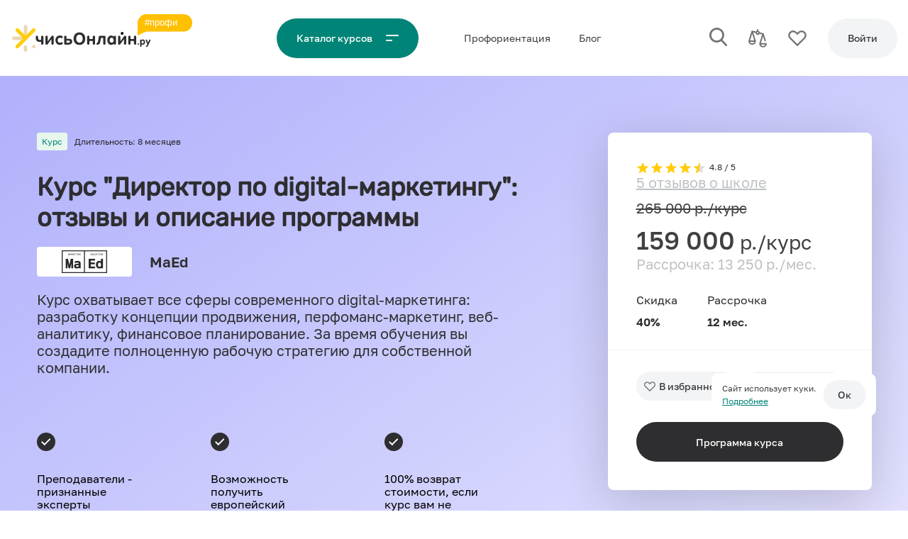

--- FILE ---
content_type: text/html; charset=UTF-8
request_url: https://uchis-online.ru/school/maed/direktor-po-digital-marketingu
body_size: 56177
content:
<!doctype html>
<html lang="ru">
<head>
    <link rel="preload" href="/fonts/Golos%20Text_Bold.woff2" as="font">
    <link rel="preload" href="/fonts/Golos%20Text_Medium.woff2" as="font">
    <link rel="preload" href="/fonts/Golos%20Text_Regular.woff2" as="font">
    <link rel="preload" href="/fonts/Golos%20Text_DemiBold.woff2" as="font">
    <meta charset="utf-8">

    <!-- CSRF Token -->
    <meta name="csrf-token" content="y92Xkg8G1uiHdkdVn9Lzz8DOtaSqX6LV913ZknZb">
    <meta name="telderi" content="55d4fdf1491b75bd788ad91310745660" />

    <!-- Meta -->












    <meta property="og:title" content="Отзывы о курсе &quot;Директор по digital-маркетингу&quot; в MaEd + описание программы" />

                <meta property="og:type" content="article" />
    
    <meta property="og:description" content="Отзывы реальных учеников о курсе &quot;Директор по digital-маркетингу&quot; в MaEd. Краткое описание обучающей программы и ответы на вопросы." />
    <meta name="description" content="Отзывы реальных учеников о курсе &quot;Директор по digital-маркетингу&quot; в MaEd. Краткое описание обучающей программы и ответы на вопросы." />
            <meta property="og:url" content="https://uchis-online.ru/school/maed/direktor-po-digital-marketingu" />
        <link rel="canonical" href="https://uchis-online.ru/school/maed/direktor-po-digital-marketingu">
    

    







    
            <title>Отзывы о курсе &quot;Директор по digital-маркетингу&quot; в MaEd + описание программы</title>
    
    <script>
        window.userParams = {
            address: `a_18.225.11.57`,
            fingerprint: `4d826b5b959bdb3345fe91b208efe315876f052c`,
                    }
    </script>



            <meta property="og:image" content="https://uchis-online.ru/storage/image-cache/3eec0cf2dd899fcfd5b74bfc60217e28.jpg">
        <!--  SEO THUMB INFO  -->
        <!--  seo_id:  179 -->
        <!--  related_id:  34 -->
        <!--  related_type:  App\Models\Course -->
        <!--  cover_path:  image-cache/3eec0cf2dd899fcfd5b74bfc60217e28.jpg -->
        <meta property="og:image:width" content="1200">
        <meta property="og:image:height" content="600">
        <meta name="twitter:card" content="summary_large_image">
    
    <meta name="viewport" content="width=device-width,initial-scale=1,shrink-to-fit=no,viewport-fit=cover,maximum-scale=1" />
    <link rel="apple-touch-icon" sizes="180x180" href="/img/apple-touch-icon.png">
    <link rel="icon" type="image/png" sizes="32x32" href="/img/favicon-32x32.png">
    <link rel="icon" type="image/png" sizes="16x16" href="/img/favicon-16x16.png">
    <link rel="manifest" href="/img/site.webmanifest">
    <link rel="mask-icon" href="/img/safari-pinned-tab.svg" color="#ffcd0e">
    <link rel="shortcut icon" href="/img/favicon.ico">
    <meta name="msapplication-TileColor" content="#ffffff">
    <meta name="msapplication-config" content="/img/browserconfig.xml">
    <meta name="theme-color"
          content="#008477"
          media="(prefers-color-scheme: light)">
    <meta name="theme-color"
          content="#008477"
          media="(prefers-color-scheme: dark)">

    <script>
        window.onLoadRun = []
    </script>
    


    


    <script>

        if((window.screen.width < 400)){
            var scales = window.screen.width / 400;
            document.querySelector('meta[name="viewport"]').setAttribute('content', 'width=400, initial-scale=' + scales + ', user-scalable=no, maximum-scale=' + scales + '');
        }

        if(navigator && navigator.platform && (((navigator.platform === 'MacIntel' && navigator.maxTouchPoints > 0) || navigator.platform === 'iPad') && !(/iPhone/.test(navigator.platform)))){ //iPad
            document.querySelector('meta[name=viewport]').setAttribute('content', 'width=1300')
        }


        
                    window.USER_ROLE = "unauth";
            </script>

    <style>
                html{line-height:1.15;-webkit-text-size-adjust:100%;}body{margin:0;}main{display:block;}h1{font-size:2em;margin:0.67em 0;}hr{box-sizing:content-box;height:0;overflow:visible;}pre{font-family:monospace,monospace;font-size:1em;}a{background-color:transparent;}abbr[title]{border-bottom:none;text-decoration:underline;text-decoration:underline dotted;}b,strong{font-weight:bolder;}code,kbd,samp{font-family:monospace,monospace;font-size:1em;}small{font-size:80%;}sub,sup{font-size:75%;line-height:0;position:relative;vertical-align:baseline;}sub{bottom:-0.25em;}sup{top:-0.5em;}img{border-style:none;}button,input,optgroup,select,textarea{font-family:inherit;font-size:100%;line-height:1.15;margin:0;}button,input{overflow:visible;}button,select{text-transform:none;}button,[type="button"],[type="reset"],[type="submit"]{-webkit-appearance:button;}button::-moz-focus-inner,[type="button"]::-moz-focus-inner,[type="reset"]::-moz-focus-inner,[type="submit"]::-moz-focus-inner{border-style:none;padding:0;}button:-moz-focusring,[type="button"]:-moz-focusring,[type="reset"]:-moz-focusring,[type="submit"]:-moz-focusring{outline:1px dotted ButtonText;}fieldset{padding:0.35em 0.75em 0.625em;}legend{box-sizing:border-box;color:inherit;display:table;max-width:100%;padding:0;white-space:normal;}progress{vertical-align:baseline;}textarea{overflow:auto;}[type="checkbox"],[type="radio"]{box-sizing:border-box;padding:0;}[type="number"]::-webkit-inner-spin-button,[type="number"]::-webkit-outer-spin-button{height:auto;}[type="search"]{-webkit-appearance:textfield;outline-offset:-2px;}[type="search"]::-webkit-search-decoration{-webkit-appearance:none;}::-webkit-file-upload-button{-webkit-appearance:button;font:inherit;}details{display:block;}summary{display:list-item;}template{display:none;}[hidden]{display:none;}@font-face{font-family:Golos;src:url('/fonts/Golos%20Text_Black.eot');src:url('/fonts/Golos%20Text_Black.eot?#iefix') format('embedded-opentype'),url('/fonts/Golos%20Text_Black.woff2') format('woff2'),url('/fonts/Golos%20Text_Black.woff') format('woff'),url('/fonts/Golos%20Text_Black.ttf') format('truetype');font-weight:900;font-style:normal;font-display:swap;}@font-face{font-family:Golos;src:url('/fonts/Golos%20Text_Bold.eot');src:url('/fonts/Golos%20Text_Bold.eot?#iefix') format('embedded-opentype'),url('/fonts/Golos%20Text_Bold.woff2') format('woff2'),url('/fonts/Golos%20Text_Bold.woff') format('woff'),url('/fonts/Golos%20Text_Bold.ttf') format('truetype');font-weight:800;font-style:normal;font-display:swap;}@font-face{font-family:Golos;src:url('/fonts/Golos%20Text_DemiBold.eot');src:url('/fonts/Golos%20Text_DemiBold.eot?#iefix') format('embedded-opentype'),url('/fonts/Golos%20Text_DemiBold.woff2') format('woff2'),url('/fonts/Golos%20Text_DemiBold.woff') format('woff'),url('/fonts/Golos%20Text_DemiBold.ttf') format('truetype');font-weight:600;font-style:normal;font-display:swap;}@font-face{font-family:Golos;src:url('/fonts/Golos%20Text_Medium.eot');src:url('/fonts/Golos%20Text_Medium.eot?#iefix') format('embedded-opentype'),url('/fonts/Golos%20Text_Medium.woff2') format('woff2'),url('/fonts/Golos%20Text_Medium.woff') format('woff'),url('/fonts/Golos%20Text_Medium.ttf') format('truetype');font-weight:500;font-style:normal;font-display:swap;}@font-face{font-family:Golos;src:url('/fonts/Golos%20Text_Regular.eot');src:url('/fonts/Golos%20Text_Regular.eot?#iefix') format('embedded-opentype'),url('/fonts/Golos%20Text_Regular.woff2') format('woff2'),url('/fonts/Golos%20Text_Regular.woff') format('woff'),url('/fonts/Golos%20Text_Regular.ttf') format('truetype');font-weight:normal;font-style:normal;font-display:swap;}@font-face{font-family:Golos;src:url('/fonts/Golos%20Text_VF.eot');src:url('/fonts/Golos%20Text_VF.eot?#iefix') format('embedded-opentype'),url('/fonts/Golos%20Text_VF.woff2') format('woff2'),url('/fonts/Golos%20Text_VF.woff') format('woff'),url('/fonts/Golos%20Text_VF.ttf') format('truetype');font-weight:300;font-style:normal;font-display:swap;}@font-face{font-family:Rubik;src:url('/fonts/Rubik.eot');src:url('/fonts/Rubik.eot?#iefix') format('embedded-opentype'),url('/fonts/Rubik.woff2') format('woff2'),url('/fonts/Rubik.woff') format('woff'),url('/fonts/Rubik.ttf') format('truetype');font-weight:normal;font-style:normal;font-display:swap;}body{-webkit-text-size-adjust:100%;-ms-text-size-adjust:100%;text-size-adjust:100%;text-rendering:geometricPrecision;-webkit-font-smoothing:antialiased;font-family:Golos;}h1,h2,h3,h4,h5,h6{font-family:Rubik,sans-serif;}:root{--font-size-header-h1:36px;--font-size-header-h2:28px;--font-size-header-h3:20px;--font-size-header-h3-upper:23px;--font-size-header-h4:20px;--font-size-body-large:14px;--font-size-body-small:12px;--font-size-body-extra-small:11px;--font-size-btn:14px;--font-height-header-h1:1.2;--font-height-header-h2:1.2;--font-height-header-h3:1.2;--font-height-header-h3-upper:1.2;--font-height-header-h4:1.2;--font-height-body-large:1.2;--font-height-body-small:1.5;--font-height-body-extra-small:1.5;--font-height-btn:1.5;--font-weight-header-h1:600;--font-weight-header-h2:600;--font-weight-header-h3:500;--font-weight-header-h3-upper:500;--font-weight-header-h4:500;--font-weight-body-large:normal;--font-weight-body-small:normal;--font-weight-body-extra-small:normal;--font-weight-btn:500;--header-font-size-h1:2.5rem;--header-font-size-h2:2rem;--header-font-size-h3:1.75rem;--header-font-size-h4:1.5rem;--header-font-size-h5:1.25rem;}@media (max-width:767px),only screenand (device-width:428px)and (device-height:926px)and (-webkit-device-pixel-ratio:3),only screenand (device-width:414px)and (device-height:896px)and (-webkit-device-pixel-ratio:3){:root{--font-size-header-h1:28px;--font-size-header-h2:23px;--font-size-header-h3:20px;--font-size-header-h3-upper:18px;--font-size-header-h4:18px;--font-size-body-large:16px;--font-size-body-small:14px;--font-size-btn:14px;--font-height-header-h1:1.2;--font-height-header-h2:1.2;--font-height-header-h3:1.2;--font-height-header-h3-upper:1.2;--font-height-header-h4:1.2;--font-height-body-large:1.2;--font-height-body-small:1.5;--font-height-body-extra-small:1.5;--font-height-btn:1.5;--font-weight-header-h1:600;--font-weight-header-h2:600;--font-weight-header-h3:500;--font-weight-header-h3-upper:500;--font-weight-header-h4:500;--font-weight-body-large:normal;--font-weight-body-small:normal;--font-weight-body-extra-small:normal;--font-weight-btn:500;}}@media (min-width:767px) and (max-width:1200px){:root{--font-size-header-h1:28px;--font-size-header-h2:23px;--font-size-header-h3:20px;--font-size-header-h3-upper:20px;--font-size-header-h4:16px;--font-size-body-large:16px;--font-size-body-small:14px;--font-size-btn:14px;--font-height-header-h1:1.2;--font-height-header-h2:1.2;--font-height-header-h3:1.2;--font-height-header-h3-upper:1.2;--font-height-header-h4:1.2;--font-height-body-large:1.2;--font-height-body-small:1.5;--font-height-body-extra-small:1.5;--font-height-btn:1.5;--font-weight-header-h1:600;--font-weight-header-h2:600;--font-weight-header-h3:500;--font-weight-header-h3-upper:500;--font-weight-header-h4:500;--font-weight-body-large:normal;--font-weight-body-small:normal;--font-weight-body-extra-small:normal;--font-weight-btn:500;}}@media (max-width:1200px){:root{--header-font-size-h1:calc(1.375rem + 1.5vw);--header-font-size-h2:calc(1.325rem + 0.9vw);--header-font-size-h3:calc(1.3rem + 0.6vw);--header-font-size-h4:calc(1.275rem + 0.3vw);--header-font-size-h5:1.25rem;}}:root{--text:#3F4042;--text-faded:#717375;--text-ondark:#fff;--text-ondark-faded:#DCDEE0;--text-second-ondark:#BEC1C4;--text-second:#bec1c429;--dark-text-color:#57595C;--primary-color:#008477;--primary-color-darked:#009688;--primary-color-cont:#65F1A0;--second-color:#2E2E30;--second-color-darked:#3F4042;--dark-color:#27262B;--spacer-color:#F7F7F8;--placer-color:#F2F4F5;--white-color:#fff;--white-faded-color:#fafafa;--shadow-color:#dedede;--form-border-colors:#bec1c4;--warning-color:#E67E22;--warning-color-background:#FFEED7;--error-color:#E74C3C;--error-color-background:#FDEDEB;--success-color:#008477;--success-color-background:#E7F7EC;--selection-color:#FFEDAA;--red-color:#E74C3C;--green-color:#1ABC9C;--snack-default:#E5E5E5;}html{box-sizing:border-box;-ms-overflow-style:scrollbar;}*,*::before,*::after{box-sizing:inherit;}.container{width:100%;padding-right:var(--container-margin);padding-left:var(--container-margin);margin-right:auto;margin-left:auto;font-family:Golos,Arial;}@media (min-width:750px){.container{max-width:540px;}}@media (min-width:768px){.container{max-width:720px;}}@media (min-width:992px){.container{max-width:960px;}}@media (min-width:1200px){.container{max-width:1207px;}}.container.container--sidebar{display:flex;flex-direction:row;align-items:flex-start;justify-content:space-between;}@media (max-width:767px),only screenand (device-width:428px)and (device-height:926px)and (-webkit-device-pixel-ratio:3),only screenand (device-width:414px)and (device-height:896px)and (-webkit-device-pixel-ratio:3){.container.container--sidebar{display:block;}}.container.container--sidebar > .left-side{width:300px;margin-right:var(--mid-spacer);flex:none;}@media (max-width:767px),only screenand (device-width:428px)and (device-height:926px)and (-webkit-device-pixel-ratio:3),only screenand (device-width:414px)and (device-height:896px)and (-webkit-device-pixel-ratio:3){.container.container--sidebar > .left-side{width:100%;margin-right:0;margin-bottom:var(--mid-spacer);}}.container.container--sidebar.container--sidebar-slim > .left-side{width:175px;}@media (max-width:767px),only screenand (device-width:428px)and (device-height:926px)and (-webkit-device-pixel-ratio:3),only screenand (device-width:414px)and (device-height:896px)and (-webkit-device-pixel-ratio:3){.container.container--sidebar.container--mobile-full{width:100%;margin:0;padding:0;}}.container.container--sidebar > .right-side{width:100%;}.container-hr{border-top:1px solid var(--spacer-color);width:100%;padding-right:var(--container-margin);padding-left:var(--container-margin);margin-right:auto;margin-left:auto;font-family:Golos,Arial;}@media (min-width:750px){.container-hr{max-width:540px;}}@media (min-width:768px){.container-hr{max-width:720px;}}@media (min-width:992px){.container-hr{max-width:960px;}}@media (min-width:1200px){.container-hr{max-width:1207px;}}@media (min-width:750px){.container-hr{max-width:540px;}}@media (min-width:768px){.container-hr{max-width:720px;}}@media (min-width:992px){.container-hr{max-width:960px;}}@media (min-width:1200px){.container-hr{max-width:1207px;}}.container-hr.container--sidebar{display:flex;flex-direction:row;align-items:flex-start;justify-content:space-between;}@media (max-width:767px),only screenand (device-width:428px)and (device-height:926px)and (-webkit-device-pixel-ratio:3),only screenand (device-width:414px)and (device-height:896px)and (-webkit-device-pixel-ratio:3){.container-hr.container--sidebar{display:block;}}.container-hr.container--sidebar > .left-side{width:300px;margin-right:var(--mid-spacer);flex:none;}@media (max-width:767px),only screenand (device-width:428px)and (device-height:926px)and (-webkit-device-pixel-ratio:3),only screenand (device-width:414px)and (device-height:896px)and (-webkit-device-pixel-ratio:3){.container-hr.container--sidebar > .left-side{width:100%;margin-right:0;margin-bottom:var(--mid-spacer);}}.container-hr.container--sidebar.container--sidebar-slim > .left-side{width:175px;}@media (max-width:767px),only screenand (device-width:428px)and (device-height:926px)and (-webkit-device-pixel-ratio:3),only screenand (device-width:414px)and (device-height:896px)and (-webkit-device-pixel-ratio:3){.container-hr.container--sidebar.container--mobile-full{width:100%;margin:0;padding:0;}}.container-hr.container--sidebar > .right-side{width:100%;}.container-hr.container--sidebar{display:flex;flex-direction:row;align-items:flex-start;justify-content:space-between;}@media (max-width:767px),only screenand (device-width:428px)and (device-height:926px)and (-webkit-device-pixel-ratio:3),only screenand (device-width:414px)and (device-height:896px)and (-webkit-device-pixel-ratio:3){.container-hr.container--sidebar{display:block;}}.container-hr.container--sidebar > .left-side{width:300px;margin-right:var(--mid-spacer);flex:none;}@media (max-width:767px),only screenand (device-width:428px)and (device-height:926px)and (-webkit-device-pixel-ratio:3),only screenand (device-width:414px)and (device-height:896px)and (-webkit-device-pixel-ratio:3){.container-hr.container--sidebar > .left-side{width:100%;margin-right:0;margin-bottom:var(--mid-spacer);}}.container-hr.container--sidebar.container--sidebar-slim > .left-side{width:175px;}@media (max-width:767px),only screenand (device-width:428px)and (device-height:926px)and (-webkit-device-pixel-ratio:3),only screenand (device-width:414px)and (device-height:896px)and (-webkit-device-pixel-ratio:3){.container-hr.container--sidebar.container--mobile-full{width:100%;margin:0;padding:0;}}.container-hr.container--sidebar > .right-side{width:100%;}.container-fluid{width:100%;padding-right:15px;padding-left:15px;margin-right:auto;margin-left:auto;}.row{display:flex;flex-wrap:wrap;margin-right:-15px;margin-left:-15px;}.no-gutters{margin-right:0;margin-left:0;}.no-gutters > .col,.no-gutters > [class*=col-]{padding-right:0;padding-left:0;}.col-xl,.col-xl-auto,.col-xl-12,.col-xl-11,.col-xl-10,.col-xl-9,.col-xl-8,.col-xl-7,.col-xl-6,.col-xl-5,.col-xl-4,.col-xl-3,.col-xl-2,.col-xl-1,.col-lg,.col-lg-auto,.col-lg-12,.col-lg-11,.col-lg-10,.col-lg-9,.col-lg-8,.col-lg-7,.col-lg-6,.col-lg-5,.col-lg-4,.col-lg-3,.col-lg-2,.col-lg-1,.col-md,.col-md-auto,.col-md-12,.col-md-11,.col-md-10,.col-md-9,.col-md-8,.col-md-7,.col-md-6,.col-md-5,.col-md-4,.col-md-3,.col-md-2,.col-md-1,.col-sm,.col-sm-auto,.col-sm-12,.col-sm-11,.col-sm-10,.col-sm-9,.col-sm-8,.col-sm-7,.col-sm-6,.col-sm-5,.col-sm-4,.col-sm-3,.col-sm-2,.col-sm-1,.col,.col-auto,.col-12,.col-11,.col-10,.col-9,.col-8,.col-7,.col-6,.col-5,.col-4,.col-3,.col-2,.col-1{position:relative;width:100%;box-sizing:border-box;padding-right:15px;padding-left:15px;}.col{flex-basis:0;flex-grow:1;max-width:100%;}.col-auto{flex:0 0 auto;width:auto;max-width:100%;}.col-1{flex:0 0 8.33333333%;max-width:8.33333333%;}.col-2{flex:0 0 16.66666667%;max-width:16.66666667%;}.col-3{flex:0 0 25%;max-width:25%;}.col-4{flex:0 0 33.33333333%;max-width:33.33333333%;}.col-5{flex:0 0 41.66666667%;max-width:41.66666667%;}.col-6{flex:0 0 50%;max-width:50%;}.col-7{flex:0 0 58.33333333%;max-width:58.33333333%;}.col-8{flex:0 0 66.66666667%;max-width:66.66666667%;}.col-9{flex:0 0 75%;max-width:75%;}.col-10{flex:0 0 83.33333333%;max-width:83.33333333%;}.col-11{flex:0 0 91.66666667%;max-width:91.66666667%;}.col-12{flex:0 0 100%;max-width:100%;}.order-first{order:-1;}.order-last{order:13;}.order-0{order:0;}.order-1{order:1;}.order-2{order:2;}.order-3{order:3;}.order-4{order:4;}.order-5{order:5;}.order-6{order:6;}.order-7{order:7;}.order-8{order:8;}.order-9{order:9;}.order-10{order:10;}.order-11{order:11;}.order-12{order:12;}.offset-1{margin-left:8.33333333%;}.offset-2{margin-left:16.66666667%;}.offset-3{margin-left:25%;}.offset-4{margin-left:33.33333333%;}.offset-5{margin-left:41.66666667%;}.offset-6{margin-left:50%;}.offset-7{margin-left:58.33333333%;}.offset-8{margin-left:66.66666667%;}.offset-9{margin-left:75%;}.offset-10{margin-left:83.33333333%;}.offset-11{margin-left:91.66666667%;}@media (min-width:576px){.col-sm{flex-basis:0;flex-grow:1;max-width:100%;}.col-sm-auto{flex:0 0 auto;width:auto;max-width:100%;}.col-sm-1{flex:0 0 8.33333333%;max-width:8.33333333%;}.col-sm-2{flex:0 0 16.66666667%;max-width:16.66666667%;}.col-sm-3{flex:0 0 25%;max-width:25%;}.col-sm-4{flex:0 0 33.33333333%;max-width:33.33333333%;}.col-sm-5{flex:0 0 41.66666667%;max-width:41.66666667%;}.col-sm-6{flex:0 0 50%;max-width:50%;}.col-sm-7{flex:0 0 58.33333333%;max-width:58.33333333%;}.col-sm-8{flex:0 0 66.66666667%;max-width:66.66666667%;}.col-sm-9{flex:0 0 75%;max-width:75%;}.col-sm-10{flex:0 0 83.33333333%;max-width:83.33333333%;}.col-sm-11{flex:0 0 91.66666667%;max-width:91.66666667%;}.col-sm-12{flex:0 0 100%;max-width:100%;}.order-sm-first{order:-1;}.order-sm-last{order:13;}.order-sm-0{order:0;}.order-sm-1{order:1;}.order-sm-2{order:2;}.order-sm-3{order:3;}.order-sm-4{order:4;}.order-sm-5{order:5;}.order-sm-6{order:6;}.order-sm-7{order:7;}.order-sm-8{order:8;}.order-sm-9{order:9;}.order-sm-10{order:10;}.order-sm-11{order:11;}.order-sm-12{order:12;}.offset-sm-0{margin-left:0;}.offset-sm-1{margin-left:8.33333333%;}.offset-sm-2{margin-left:16.66666667%;}.offset-sm-3{margin-left:25%;}.offset-sm-4{margin-left:33.33333333%;}.offset-sm-5{margin-left:41.66666667%;}.offset-sm-6{margin-left:50%;}.offset-sm-7{margin-left:58.33333333%;}.offset-sm-8{margin-left:66.66666667%;}.offset-sm-9{margin-left:75%;}.offset-sm-10{margin-left:83.33333333%;}.offset-sm-11{margin-left:91.66666667%;}}@media (min-width:768px){.col-md{flex-basis:0;flex-grow:1;max-width:100%;}.col-md-auto{flex:0 0 auto;width:auto;max-width:100%;}.col-md-1{flex:0 0 8.33333333%;max-width:8.33333333%;}.col-md-2{flex:0 0 16.66666667%;max-width:16.66666667%;}.col-md-3{flex:0 0 25%;max-width:25%;}.col-md-4{flex:0 0 33.33333333%;max-width:33.33333333%;}.col-md-5{flex:0 0 41.66666667%;max-width:41.66666667%;}.col-md-6{flex:0 0 50%;max-width:50%;}.col-md-7{flex:0 0 58.33333333%;max-width:58.33333333%;}.col-md-8{flex:0 0 66.66666667%;max-width:66.66666667%;}.col-md-9{flex:0 0 75%;max-width:75%;}.col-md-10{flex:0 0 83.33333333%;max-width:83.33333333%;}.col-md-11{flex:0 0 91.66666667%;max-width:91.66666667%;}.col-md-12{flex:0 0 100%;max-width:100%;}.order-md-first{order:-1;}.order-md-last{order:13;}.order-md-0{order:0;}.order-md-1{order:1;}.order-md-2{order:2;}.order-md-3{order:3;}.order-md-4{order:4;}.order-md-5{order:5;}.order-md-6{order:6;}.order-md-7{order:7;}.order-md-8{order:8;}.order-md-9{order:9;}.order-md-10{order:10;}.order-md-11{order:11;}.order-md-12{order:12;}.offset-md-0{margin-left:0;}.offset-md-1{margin-left:8.33333333%;}.offset-md-2{margin-left:16.66666667%;}.offset-md-3{margin-left:25%;}.offset-md-4{margin-left:33.33333333%;}.offset-md-5{margin-left:41.66666667%;}.offset-md-6{margin-left:50%;}.offset-md-7{margin-left:58.33333333%;}.offset-md-8{margin-left:66.66666667%;}.offset-md-9{margin-left:75%;}.offset-md-10{margin-left:83.33333333%;}.offset-md-11{margin-left:91.66666667%;}}@media (min-width:992px){.col-lg{flex-basis:0;flex-grow:1;max-width:100%;}.col-lg-auto{flex:0 0 auto;width:auto;max-width:100%;}.col-lg-1{flex:0 0 8.33333333%;max-width:8.33333333%;}.col-lg-2{flex:0 0 16.66666667%;max-width:16.66666667%;}.col-lg-3{flex:0 0 25%;max-width:25%;}.col-lg-4{flex:0 0 33.33333333%;max-width:33.33333333%;}.col-lg-5{flex:0 0 41.66666667%;max-width:41.66666667%;}.col-lg-6{flex:0 0 50%;max-width:50%;}.col-lg-7{flex:0 0 58.33333333%;max-width:58.33333333%;}.col-lg-8{flex:0 0 66.66666667%;max-width:66.66666667%;}.col-lg-9{flex:0 0 75%;max-width:75%;}.col-lg-10{flex:0 0 83.33333333%;max-width:83.33333333%;}.col-lg-11{flex:0 0 91.66666667%;max-width:91.66666667%;}.col-lg-12{flex:0 0 100%;max-width:100%;}.order-lg-first{order:-1;}.order-lg-last{order:13;}.order-lg-0{order:0;}.order-lg-1{order:1;}.order-lg-2{order:2;}.order-lg-3{order:3;}.order-lg-4{order:4;}.order-lg-5{order:5;}.order-lg-6{order:6;}.order-lg-7{order:7;}.order-lg-8{order:8;}.order-lg-9{order:9;}.order-lg-10{order:10;}.order-lg-11{order:11;}.order-lg-12{order:12;}.offset-lg-0{margin-left:0;}.offset-lg-1{margin-left:8.33333333%;}.offset-lg-2{margin-left:16.66666667%;}.offset-lg-3{margin-left:25%;}.offset-lg-4{margin-left:33.33333333%;}.offset-lg-5{margin-left:41.66666667%;}.offset-lg-6{margin-left:50%;}.offset-lg-7{margin-left:58.33333333%;}.offset-lg-8{margin-left:66.66666667%;}.offset-lg-9{margin-left:75%;}.offset-lg-10{margin-left:83.33333333%;}.offset-lg-11{margin-left:91.66666667%;}}@media (min-width:1200px){.col-xl{flex-basis:0;flex-grow:1;max-width:100%;}.col-xl-auto{flex:0 0 auto;width:auto;max-width:100%;}.col-xl-1{flex:0 0 8.33333333%;max-width:8.33333333%;}.col-xl-2{flex:0 0 16.66666667%;max-width:16.66666667%;}.col-xl-3{flex:0 0 25%;max-width:25%;}.col-xl-4{flex:0 0 33.33333333%;max-width:33.33333333%;}.col-xl-5{flex:0 0 41.66666667%;max-width:41.66666667%;}.col-xl-6{flex:0 0 50%;max-width:50%;}.col-xl-7{flex:0 0 58.33333333%;max-width:58.33333333%;}.col-xl-8{flex:0 0 66.66666667%;max-width:66.66666667%;}.col-xl-9{flex:0 0 75%;max-width:75%;}.col-xl-10{flex:0 0 83.33333333%;max-width:83.33333333%;}.col-xl-11{flex:0 0 91.66666667%;max-width:91.66666667%;}.col-xl-12{flex:0 0 100%;max-width:100%;}.order-xl-first{order:-1;}.order-xl-last{order:13;}.order-xl-0{order:0;}.order-xl-1{order:1;}.order-xl-2{order:2;}.order-xl-3{order:3;}.order-xl-4{order:4;}.order-xl-5{order:5;}.order-xl-6{order:6;}.order-xl-7{order:7;}.order-xl-8{order:8;}.order-xl-9{order:9;}.order-xl-10{order:10;}.order-xl-11{order:11;}.order-xl-12{order:12;}.offset-xl-0{margin-left:0;}.offset-xl-1{margin-left:8.33333333%;}.offset-xl-2{margin-left:16.66666667%;}.offset-xl-3{margin-left:25%;}.offset-xl-4{margin-left:33.33333333%;}.offset-xl-5{margin-left:41.66666667%;}.offset-xl-6{margin-left:50%;}.offset-xl-7{margin-left:58.33333333%;}.offset-xl-8{margin-left:66.66666667%;}.offset-xl-9{margin-left:75%;}.offset-xl-10{margin-left:83.33333333%;}.offset-xl-11{margin-left:91.66666667%;}}.d-none{display:none !important;}.d-inline{display:inline !important;}.d-inline-block{display:inline-block !important;}.d-block{display:block !important;}.d-table{display:table !important;}.d-table-row{display:table-row !important;}.d-table-cell{display:table-cell !important;}.d-flex{display:flex !important;}.d-inline-flex{display:inline-flex !important;}@media (min-width:576px){.d-sm-none{display:none !important;}.d-sm-inline{display:inline !important;}.d-sm-inline-block{display:inline-block !important;}.d-sm-block{display:block !important;}.d-sm-table{display:table !important;}.d-sm-table-row{display:table-row !important;}.d-sm-table-cell{display:table-cell !important;}.d-sm-flex{display:flex !important;}.d-sm-inline-flex{display:inline-flex !important;}}@media (min-width:768px){.d-md-none{display:none !important;}.d-md-inline{display:inline !important;}.d-md-inline-block{display:inline-block !important;}.d-md-block{display:block !important;}.d-md-table{display:table !important;}.d-md-table-row{display:table-row !important;}.d-md-table-cell{display:table-cell !important;}.d-md-flex{display:flex !important;}.d-md-inline-flex{display:inline-flex !important;}}@media (min-width:992px){.d-lg-none{display:none !important;}.d-lg-inline{display:inline !important;}.d-lg-inline-block{display:inline-block !important;}.d-lg-block{display:block !important;}.d-lg-table{display:table !important;}.d-lg-table-row{display:table-row !important;}.d-lg-table-cell{display:table-cell !important;}.d-lg-flex{display:flex !important;}.d-lg-inline-flex{display:inline-flex !important;}}@media (min-width:1200px){.d-xl-none{display:none !important;}.d-xl-inline{display:inline !important;}.d-xl-inline-block{display:inline-block !important;}.d-xl-block{display:block !important;}.d-xl-table{display:table !important;}.d-xl-table-row{display:table-row !important;}.d-xl-table-cell{display:table-cell !important;}.d-xl-flex{display:flex !important;}.d-xl-inline-flex{display:inline-flex !important;}}@media print{.d-print-none{display:none !important;}.d-print-inline{display:inline !important;}.d-print-inline-block{display:inline-block !important;}.d-print-block{display:block !important;}.d-print-table{display:table !important;}.d-print-table-row{display:table-row !important;}.d-print-table-cell{display:table-cell !important;}.d-print-flex{display:flex !important;}.d-print-inline-flex{display:inline-flex !important;}}.flex-row{flex-direction:row !important;}.flex-column{flex-direction:column !important;}.flex-row-reverse{flex-direction:row-reverse !important;}.flex-column-reverse{flex-direction:column-reverse !important;}.flex-wrap{flex-wrap:wrap !important;}.flex-nowrap{flex-wrap:nowrap !important;}.flex-wrap-reverse{flex-wrap:wrap-reverse !important;}.flex-fill{flex:1 1 auto !important;}.flex-grow-0{flex-grow:0 !important;}.flex-grow-1{flex-grow:1 !important;}.flex-shrink-0{flex-shrink:0 !important;}.flex-shrink-1{flex-shrink:1 !important;}.justify-content-start{justify-content:flex-start !important;}.justify-content-end{justify-content:flex-end !important;}.justify-content-center{justify-content:center !important;}.justify-content-between{justify-content:space-between !important;}.justify-content-around{justify-content:space-around !important;}.align-items-start{align-items:flex-start !important;}.align-items-end{align-items:flex-end !important;}.align-items-center{align-items:center !important;}.align-items-baseline{align-items:baseline !important;}.align-items-stretch{align-items:stretch !important;}.align-content-start{align-content:flex-start !important;}.align-content-end{align-content:flex-end !important;}.align-content-center{align-content:center !important;}.align-content-between{align-content:space-between !important;}.align-content-around{align-content:space-around !important;}.align-content-stretch{align-content:stretch !important;}.align-self-auto{align-self:auto !important;}.align-self-start{align-self:flex-start !important;}.align-self-end{align-self:flex-end !important;}.align-self-center{align-self:center !important;}.align-self-baseline{align-self:baseline !important;}.align-self-stretch{align-self:stretch !important;}@media (min-width:576px){.flex-sm-row{flex-direction:row !important;}.flex-sm-column{flex-direction:column !important;}.flex-sm-row-reverse{flex-direction:row-reverse !important;}.flex-sm-column-reverse{flex-direction:column-reverse !important;}.flex-sm-wrap{flex-wrap:wrap !important;}.flex-sm-nowrap{flex-wrap:nowrap !important;}.flex-sm-wrap-reverse{flex-wrap:wrap-reverse !important;}.flex-sm-fill{flex:1 1 auto !important;}.flex-sm-grow-0{flex-grow:0 !important;}.flex-sm-grow-1{flex-grow:1 !important;}.flex-sm-shrink-0{flex-shrink:0 !important;}.flex-sm-shrink-1{flex-shrink:1 !important;}.justify-content-sm-start{justify-content:flex-start !important;}.justify-content-sm-end{justify-content:flex-end !important;}.justify-content-sm-center{justify-content:center !important;}.justify-content-sm-between{justify-content:space-between !important;}.justify-content-sm-around{justify-content:space-around !important;}.align-items-sm-start{align-items:flex-start !important;}.align-items-sm-end{align-items:flex-end !important;}.align-items-sm-center{align-items:center !important;}.align-items-sm-baseline{align-items:baseline !important;}.align-items-sm-stretch{align-items:stretch !important;}.align-content-sm-start{align-content:flex-start !important;}.align-content-sm-end{align-content:flex-end !important;}.align-content-sm-center{align-content:center !important;}.align-content-sm-between{align-content:space-between !important;}.align-content-sm-around{align-content:space-around !important;}.align-content-sm-stretch{align-content:stretch !important;}.align-self-sm-auto{align-self:auto !important;}.align-self-sm-start{align-self:flex-start !important;}.align-self-sm-end{align-self:flex-end !important;}.align-self-sm-center{align-self:center !important;}.align-self-sm-baseline{align-self:baseline !important;}.align-self-sm-stretch{align-self:stretch !important;}}@media (min-width:768px){.flex-md-row{flex-direction:row !important;}.flex-md-column{flex-direction:column !important;}.flex-md-row-reverse{flex-direction:row-reverse !important;}.flex-md-column-reverse{flex-direction:column-reverse !important;}.flex-md-wrap{flex-wrap:wrap !important;}.flex-md-nowrap{flex-wrap:nowrap !important;}.flex-md-wrap-reverse{flex-wrap:wrap-reverse !important;}.flex-md-fill{flex:1 1 auto !important;}.flex-md-grow-0{flex-grow:0 !important;}.flex-md-grow-1{flex-grow:1 !important;}.flex-md-shrink-0{flex-shrink:0 !important;}.flex-md-shrink-1{flex-shrink:1 !important;}.justify-content-md-start{justify-content:flex-start !important;}.justify-content-md-end{justify-content:flex-end !important;}.justify-content-md-center{justify-content:center !important;}.justify-content-md-between{justify-content:space-between !important;}.justify-content-md-around{justify-content:space-around !important;}.align-items-md-start{align-items:flex-start !important;}.align-items-md-end{align-items:flex-end !important;}.align-items-md-center{align-items:center !important;}.align-items-md-baseline{align-items:baseline !important;}.align-items-md-stretch{align-items:stretch !important;}.align-content-md-start{align-content:flex-start !important;}.align-content-md-end{align-content:flex-end !important;}.align-content-md-center{align-content:center !important;}.align-content-md-between{align-content:space-between !important;}.align-content-md-around{align-content:space-around !important;}.align-content-md-stretch{align-content:stretch !important;}.align-self-md-auto{align-self:auto !important;}.align-self-md-start{align-self:flex-start !important;}.align-self-md-end{align-self:flex-end !important;}.align-self-md-center{align-self:center !important;}.align-self-md-baseline{align-self:baseline !important;}.align-self-md-stretch{align-self:stretch !important;}}@media (min-width:992px){.flex-lg-row{flex-direction:row !important;}.flex-lg-column{flex-direction:column !important;}.flex-lg-row-reverse{flex-direction:row-reverse !important;}.flex-lg-column-reverse{flex-direction:column-reverse !important;}.flex-lg-wrap{flex-wrap:wrap !important;}.flex-lg-nowrap{flex-wrap:nowrap !important;}.flex-lg-wrap-reverse{flex-wrap:wrap-reverse !important;}.flex-lg-fill{flex:1 1 auto !important;}.flex-lg-grow-0{flex-grow:0 !important;}.flex-lg-grow-1{flex-grow:1 !important;}.flex-lg-shrink-0{flex-shrink:0 !important;}.flex-lg-shrink-1{flex-shrink:1 !important;}.justify-content-lg-start{justify-content:flex-start !important;}.justify-content-lg-end{justify-content:flex-end !important;}.justify-content-lg-center{justify-content:center !important;}.justify-content-lg-between{justify-content:space-between !important;}.justify-content-lg-around{justify-content:space-around !important;}.align-items-lg-start{align-items:flex-start !important;}.align-items-lg-end{align-items:flex-end !important;}.align-items-lg-center{align-items:center !important;}.align-items-lg-baseline{align-items:baseline !important;}.align-items-lg-stretch{align-items:stretch !important;}.align-content-lg-start{align-content:flex-start !important;}.align-content-lg-end{align-content:flex-end !important;}.align-content-lg-center{align-content:center !important;}.align-content-lg-between{align-content:space-between !important;}.align-content-lg-around{align-content:space-around !important;}.align-content-lg-stretch{align-content:stretch !important;}.align-self-lg-auto{align-self:auto !important;}.align-self-lg-start{align-self:flex-start !important;}.align-self-lg-end{align-self:flex-end !important;}.align-self-lg-center{align-self:center !important;}.align-self-lg-baseline{align-self:baseline !important;}.align-self-lg-stretch{align-self:stretch !important;}}@media (min-width:1200px){.flex-xl-row{flex-direction:row !important;}.flex-xl-column{flex-direction:column !important;}.flex-xl-row-reverse{flex-direction:row-reverse !important;}.flex-xl-column-reverse{flex-direction:column-reverse !important;}.flex-xl-wrap{flex-wrap:wrap !important;}.flex-xl-nowrap{flex-wrap:nowrap !important;}.flex-xl-wrap-reverse{flex-wrap:wrap-reverse !important;}.flex-xl-fill{flex:1 1 auto !important;}.flex-xl-grow-0{flex-grow:0 !important;}.flex-xl-grow-1{flex-grow:1 !important;}.flex-xl-shrink-0{flex-shrink:0 !important;}.flex-xl-shrink-1{flex-shrink:1 !important;}.justify-content-xl-start{justify-content:flex-start !important;}.justify-content-xl-end{justify-content:flex-end !important;}.justify-content-xl-center{justify-content:center !important;}.justify-content-xl-between{justify-content:space-between !important;}.justify-content-xl-around{justify-content:space-around !important;}.align-items-xl-start{align-items:flex-start !important;}.align-items-xl-end{align-items:flex-end !important;}.align-items-xl-center{align-items:center !important;}.align-items-xl-baseline{align-items:baseline !important;}.align-items-xl-stretch{align-items:stretch !important;}.align-content-xl-start{align-content:flex-start !important;}.align-content-xl-end{align-content:flex-end !important;}.align-content-xl-center{align-content:center !important;}.align-content-xl-between{align-content:space-between !important;}.align-content-xl-around{align-content:space-around !important;}.align-content-xl-stretch{align-content:stretch !important;}.align-self-xl-auto{align-self:auto !important;}.align-self-xl-start{align-self:flex-start !important;}.align-self-xl-end{align-self:flex-end !important;}.align-self-xl-center{align-self:center !important;}.align-self-xl-baseline{align-self:baseline !important;}.align-self-xl-stretch{align-self:stretch !important;}}.gap-3{gap:0.5rem;}.m-0{margin:0 !important;}.mt-0,.my-0{margin-top:0 !important;}.mr-0,.mx-0{margin-right:0 !important;}.mb-0,.my-0{margin-bottom:0 !important;}.ml-0,.mx-0{margin-left:0 !important;}.m-1{margin:0.25rem !important;}.mt-1,.my-1{margin-top:0.25rem !important;}.mr-1,.mx-1{margin-right:0.25rem !important;}.mb-1,.my-1{margin-bottom:0.25rem !important;}.ml-1,.mx-1{margin-left:0.25rem !important;}.m-2{margin:0.5rem !important;}.mt-2,.my-2{margin-top:0.5rem !important;}.mr-2,.mx-2{margin-right:0.5rem !important;}.mb-2,.my-2{margin-bottom:0.5rem !important;}.ml-2,.mx-2{margin-left:0.5rem !important;}.m-3{margin:1rem !important;}.mt-3,.my-3{margin-top:1rem !important;}.mr-3,.mx-3{margin-right:1rem !important;}.mb-3,.my-3{margin-bottom:1rem !important;}.ml-3,.mx-3{margin-left:1rem !important;}.m-4{margin:1.5rem !important;}.mt-4,.my-4{margin-top:1.5rem !important;}.mr-4,.mx-4{margin-right:1.5rem !important;}.mb-4,.my-4{margin-bottom:1.5rem !important;}.ml-4,.mx-4{margin-left:1.5rem !important;}.m-5{margin:3rem !important;}.mt-5,.my-5{margin-top:3rem !important;}.mr-5,.mx-5{margin-right:3rem !important;}.mb-5,.my-5{margin-bottom:3rem !important;}.ml-5,.mx-5{margin-left:3rem !important;}.p-0{padding:0 !important;}.pt-0,.py-0{padding-top:0 !important;}.pr-0,.px-0{padding-right:0 !important;}.pb-0,.py-0{padding-bottom:0 !important;}.pl-0,.px-0{padding-left:0 !important;}.p-1{padding:0.25rem !important;}.pt-1,.py-1{padding-top:0.25rem !important;}.pr-1,.px-1{padding-right:0.25rem !important;}.pb-1,.py-1{padding-bottom:0.25rem !important;}.pl-1,.px-1{padding-left:0.25rem !important;}.p-2{padding:0.5rem !important;}.pt-2,.py-2{padding-top:0.5rem !important;}.pr-2,.px-2{padding-right:0.5rem !important;}.pb-2,.py-2{padding-bottom:0.5rem !important;}.pl-2,.px-2{padding-left:0.5rem !important;}.p-3{padding:1rem !important;}.pt-3,.py-3{padding-top:1rem !important;}.pr-3,.px-3{padding-right:1rem !important;}.pb-3,.py-3{padding-bottom:1rem !important;}.pl-3,.px-3{padding-left:1rem !important;}.p-4{padding:1.5rem !important;}.pt-4,.py-4{padding-top:1.5rem !important;}.pr-4,.px-4{padding-right:1.5rem !important;}.pb-4,.py-4{padding-bottom:1.5rem !important;}.pl-4,.px-4{padding-left:1.5rem !important;}.p-5{padding:3rem !important;}.pt-5,.py-5{padding-top:3rem !important;}.pr-5,.px-5{padding-right:3rem !important;}.pb-5,.py-5{padding-bottom:3rem !important;}.pl-5,.px-5{padding-left:3rem !important;}.m-n1{margin:-0.25rem !important;}.mt-n1,.my-n1{margin-top:-0.25rem !important;}.mr-n1,.mx-n1{margin-right:-0.25rem !important;}.mb-n1,.my-n1{margin-bottom:-0.25rem !important;}.ml-n1,.mx-n1{margin-left:-0.25rem !important;}.m-n2{margin:-0.5rem !important;}.mt-n2,.my-n2{margin-top:-0.5rem !important;}.mr-n2,.mx-n2{margin-right:-0.5rem !important;}.mb-n2,.my-n2{margin-bottom:-0.5rem !important;}.ml-n2,.mx-n2{margin-left:-0.5rem !important;}.m-n3{margin:-1rem !important;}.mt-n3,.my-n3{margin-top:-1rem !important;}.mr-n3,.mx-n3{margin-right:-1rem !important;}.mb-n3,.my-n3{margin-bottom:-1rem !important;}.ml-n3,.mx-n3{margin-left:-1rem !important;}.m-n4{margin:-1.5rem !important;}.mt-n4,.my-n4{margin-top:-1.5rem !important;}.mr-n4,.mx-n4{margin-right:-1.5rem !important;}.mb-n4,.my-n4{margin-bottom:-1.5rem !important;}.ml-n4,.mx-n4{margin-left:-1.5rem !important;}.m-n5{margin:-3rem !important;}.mt-n5,.my-n5{margin-top:-3rem !important;}.mr-n5,.mx-n5{margin-right:-3rem !important;}.mb-n5,.my-n5{margin-bottom:-3rem !important;}.ml-n5,.mx-n5{margin-left:-3rem !important;}.m-auto{margin:auto !important;}.mt-auto,.my-auto{margin-top:auto !important;}.mr-auto,.mx-auto{margin-right:auto !important;}.mb-auto,.my-auto{margin-bottom:auto !important;}.ml-auto,.mx-auto{margin-left:auto !important;}@media (min-width:576px){.m-sm-0{margin:0 !important;}.mt-sm-0,.my-sm-0{margin-top:0 !important;}.mr-sm-0,.mx-sm-0{margin-right:0 !important;}.mb-sm-0,.my-sm-0{margin-bottom:0 !important;}.ml-sm-0,.mx-sm-0{margin-left:0 !important;}.m-sm-1{margin:0.25rem !important;}.mt-sm-1,.my-sm-1{margin-top:0.25rem !important;}.mr-sm-1,.mx-sm-1{margin-right:0.25rem !important;}.mb-sm-1,.my-sm-1{margin-bottom:0.25rem !important;}.ml-sm-1,.mx-sm-1{margin-left:0.25rem !important;}.m-sm-2{margin:0.5rem !important;}.mt-sm-2,.my-sm-2{margin-top:0.5rem !important;}.mr-sm-2,.mx-sm-2{margin-right:0.5rem !important;}.mb-sm-2,.my-sm-2{margin-bottom:0.5rem !important;}.ml-sm-2,.mx-sm-2{margin-left:0.5rem !important;}.m-sm-3{margin:1rem !important;}.mt-sm-3,.my-sm-3{margin-top:1rem !important;}.mr-sm-3,.mx-sm-3{margin-right:1rem !important;}.mb-sm-3,.my-sm-3{margin-bottom:1rem !important;}.ml-sm-3,.mx-sm-3{margin-left:1rem !important;}.m-sm-4{margin:1.5rem !important;}.mt-sm-4,.my-sm-4{margin-top:1.5rem !important;}.mr-sm-4,.mx-sm-4{margin-right:1.5rem !important;}.mb-sm-4,.my-sm-4{margin-bottom:1.5rem !important;}.ml-sm-4,.mx-sm-4{margin-left:1.5rem !important;}.m-sm-5{margin:3rem !important;}.mt-sm-5,.my-sm-5{margin-top:3rem !important;}.mr-sm-5,.mx-sm-5{margin-right:3rem !important;}.mb-sm-5,.my-sm-5{margin-bottom:3rem !important;}.ml-sm-5,.mx-sm-5{margin-left:3rem !important;}.p-sm-0{padding:0 !important;}.pt-sm-0,.py-sm-0{padding-top:0 !important;}.pr-sm-0,.px-sm-0{padding-right:0 !important;}.pb-sm-0,.py-sm-0{padding-bottom:0 !important;}.pl-sm-0,.px-sm-0{padding-left:0 !important;}.p-sm-1{padding:0.25rem !important;}.pt-sm-1,.py-sm-1{padding-top:0.25rem !important;}.pr-sm-1,.px-sm-1{padding-right:0.25rem !important;}.pb-sm-1,.py-sm-1{padding-bottom:0.25rem !important;}.pl-sm-1,.px-sm-1{padding-left:0.25rem !important;}.p-sm-2{padding:0.5rem !important;}.pt-sm-2,.py-sm-2{padding-top:0.5rem !important;}.pr-sm-2,.px-sm-2{padding-right:0.5rem !important;}.pb-sm-2,.py-sm-2{padding-bottom:0.5rem !important;}.pl-sm-2,.px-sm-2{padding-left:0.5rem !important;}.p-sm-3{padding:1rem !important;}.pt-sm-3,.py-sm-3{padding-top:1rem !important;}.pr-sm-3,.px-sm-3{padding-right:1rem !important;}.pb-sm-3,.py-sm-3{padding-bottom:1rem !important;}.pl-sm-3,.px-sm-3{padding-left:1rem !important;}.p-sm-4{padding:1.5rem !important;}.pt-sm-4,.py-sm-4{padding-top:1.5rem !important;}.pr-sm-4,.px-sm-4{padding-right:1.5rem !important;}.pb-sm-4,.py-sm-4{padding-bottom:1.5rem !important;}.pl-sm-4,.px-sm-4{padding-left:1.5rem !important;}.p-sm-5{padding:3rem !important;}.pt-sm-5,.py-sm-5{padding-top:3rem !important;}.pr-sm-5,.px-sm-5{padding-right:3rem !important;}.pb-sm-5,.py-sm-5{padding-bottom:3rem !important;}.pl-sm-5,.px-sm-5{padding-left:3rem !important;}.m-sm-n1{margin:-0.25rem !important;}.mt-sm-n1,.my-sm-n1{margin-top:-0.25rem !important;}.mr-sm-n1,.mx-sm-n1{margin-right:-0.25rem !important;}.mb-sm-n1,.my-sm-n1{margin-bottom:-0.25rem !important;}.ml-sm-n1,.mx-sm-n1{margin-left:-0.25rem !important;}.m-sm-n2{margin:-0.5rem !important;}.mt-sm-n2,.my-sm-n2{margin-top:-0.5rem !important;}.mr-sm-n2,.mx-sm-n2{margin-right:-0.5rem !important;}.mb-sm-n2,.my-sm-n2{margin-bottom:-0.5rem !important;}.ml-sm-n2,.mx-sm-n2{margin-left:-0.5rem !important;}.m-sm-n3{margin:-1rem !important;}.mt-sm-n3,.my-sm-n3{margin-top:-1rem !important;}.mr-sm-n3,.mx-sm-n3{margin-right:-1rem !important;}.mb-sm-n3,.my-sm-n3{margin-bottom:-1rem !important;}.ml-sm-n3,.mx-sm-n3{margin-left:-1rem !important;}.m-sm-n4{margin:-1.5rem !important;}.mt-sm-n4,.my-sm-n4{margin-top:-1.5rem !important;}.mr-sm-n4,.mx-sm-n4{margin-right:-1.5rem !important;}.mb-sm-n4,.my-sm-n4{margin-bottom:-1.5rem !important;}.ml-sm-n4,.mx-sm-n4{margin-left:-1.5rem !important;}.m-sm-n5{margin:-3rem !important;}.mt-sm-n5,.my-sm-n5{margin-top:-3rem !important;}.mr-sm-n5,.mx-sm-n5{margin-right:-3rem !important;}.mb-sm-n5,.my-sm-n5{margin-bottom:-3rem !important;}.ml-sm-n5,.mx-sm-n5{margin-left:-3rem !important;}.m-sm-auto{margin:auto !important;}.mt-sm-auto,.my-sm-auto{margin-top:auto !important;}.mr-sm-auto,.mx-sm-auto{margin-right:auto !important;}.mb-sm-auto,.my-sm-auto{margin-bottom:auto !important;}.ml-sm-auto,.mx-sm-auto{margin-left:auto !important;}}@media (min-width:768px){.m-md-0{margin:0 !important;}.mt-md-0,.my-md-0{margin-top:0 !important;}.mr-md-0,.mx-md-0{margin-right:0 !important;}.mb-md-0,.my-md-0{margin-bottom:0 !important;}.ml-md-0,.mx-md-0{margin-left:0 !important;}.m-md-1{margin:0.25rem !important;}.mt-md-1,.my-md-1{margin-top:0.25rem !important;}.mr-md-1,.mx-md-1{margin-right:0.25rem !important;}.mb-md-1,.my-md-1{margin-bottom:0.25rem !important;}.ml-md-1,.mx-md-1{margin-left:0.25rem !important;}.m-md-2{margin:0.5rem !important;}.mt-md-2,.my-md-2{margin-top:0.5rem !important;}.mr-md-2,.mx-md-2{margin-right:0.5rem !important;}.mb-md-2,.my-md-2{margin-bottom:0.5rem !important;}.ml-md-2,.mx-md-2{margin-left:0.5rem !important;}.m-md-3{margin:1rem !important;}.mt-md-3,.my-md-3{margin-top:1rem !important;}.mr-md-3,.mx-md-3{margin-right:1rem !important;}.mb-md-3,.my-md-3{margin-bottom:1rem !important;}.ml-md-3,.mx-md-3{margin-left:1rem !important;}.m-md-4{margin:1.5rem !important;}.mt-md-4,.my-md-4{margin-top:1.5rem !important;}.mr-md-4,.mx-md-4{margin-right:1.5rem !important;}.mb-md-4,.my-md-4{margin-bottom:1.5rem !important;}.ml-md-4,.mx-md-4{margin-left:1.5rem !important;}.m-md-5{margin:3rem !important;}.mt-md-5,.my-md-5{margin-top:3rem !important;}.mr-md-5,.mx-md-5{margin-right:3rem !important;}.mb-md-5,.my-md-5{margin-bottom:3rem !important;}.ml-md-5,.mx-md-5{margin-left:3rem !important;}.p-md-0{padding:0 !important;}.pt-md-0,.py-md-0{padding-top:0 !important;}.pr-md-0,.px-md-0{padding-right:0 !important;}.pb-md-0,.py-md-0{padding-bottom:0 !important;}.pl-md-0,.px-md-0{padding-left:0 !important;}.p-md-1{padding:0.25rem !important;}.pt-md-1,.py-md-1{padding-top:0.25rem !important;}.pr-md-1,.px-md-1{padding-right:0.25rem !important;}.pb-md-1,.py-md-1{padding-bottom:0.25rem !important;}.pl-md-1,.px-md-1{padding-left:0.25rem !important;}.p-md-2{padding:0.5rem !important;}.pt-md-2,.py-md-2{padding-top:0.5rem !important;}.pr-md-2,.px-md-2{padding-right:0.5rem !important;}.pb-md-2,.py-md-2{padding-bottom:0.5rem !important;}.pl-md-2,.px-md-2{padding-left:0.5rem !important;}.p-md-3{padding:1rem !important;}.pt-md-3,.py-md-3{padding-top:1rem !important;}.pr-md-3,.px-md-3{padding-right:1rem !important;}.pb-md-3,.py-md-3{padding-bottom:1rem !important;}.pl-md-3,.px-md-3{padding-left:1rem !important;}.p-md-4{padding:1.5rem !important;}.pt-md-4,.py-md-4{padding-top:1.5rem !important;}.pr-md-4,.px-md-4{padding-right:1.5rem !important;}.pb-md-4,.py-md-4{padding-bottom:1.5rem !important;}.pl-md-4,.px-md-4{padding-left:1.5rem !important;}.p-md-5{padding:3rem !important;}.pt-md-5,.py-md-5{padding-top:3rem !important;}.pr-md-5,.px-md-5{padding-right:3rem !important;}.pb-md-5,.py-md-5{padding-bottom:3rem !important;}.pl-md-5,.px-md-5{padding-left:3rem !important;}.m-md-n1{margin:-0.25rem !important;}.mt-md-n1,.my-md-n1{margin-top:-0.25rem !important;}.mr-md-n1,.mx-md-n1{margin-right:-0.25rem !important;}.mb-md-n1,.my-md-n1{margin-bottom:-0.25rem !important;}.ml-md-n1,.mx-md-n1{margin-left:-0.25rem !important;}.m-md-n2{margin:-0.5rem !important;}.mt-md-n2,.my-md-n2{margin-top:-0.5rem !important;}.mr-md-n2,.mx-md-n2{margin-right:-0.5rem !important;}.mb-md-n2,.my-md-n2{margin-bottom:-0.5rem !important;}.ml-md-n2,.mx-md-n2{margin-left:-0.5rem !important;}.m-md-n3{margin:-1rem !important;}.mt-md-n3,.my-md-n3{margin-top:-1rem !important;}.mr-md-n3,.mx-md-n3{margin-right:-1rem !important;}.mb-md-n3,.my-md-n3{margin-bottom:-1rem !important;}.ml-md-n3,.mx-md-n3{margin-left:-1rem !important;}.m-md-n4{margin:-1.5rem !important;}.mt-md-n4,.my-md-n4{margin-top:-1.5rem !important;}.mr-md-n4,.mx-md-n4{margin-right:-1.5rem !important;}.mb-md-n4,.my-md-n4{margin-bottom:-1.5rem !important;}.ml-md-n4,.mx-md-n4{margin-left:-1.5rem !important;}.m-md-n5{margin:-3rem !important;}.mt-md-n5,.my-md-n5{margin-top:-3rem !important;}.mr-md-n5,.mx-md-n5{margin-right:-3rem !important;}.mb-md-n5,.my-md-n5{margin-bottom:-3rem !important;}.ml-md-n5,.mx-md-n5{margin-left:-3rem !important;}.m-md-auto{margin:auto !important;}.mt-md-auto,.my-md-auto{margin-top:auto !important;}.mr-md-auto,.mx-md-auto{margin-right:auto !important;}.mb-md-auto,.my-md-auto{margin-bottom:auto !important;}.ml-md-auto,.mx-md-auto{margin-left:auto !important;}}@media (min-width:992px){.m-lg-0{margin:0 !important;}.mt-lg-0,.my-lg-0{margin-top:0 !important;}.mr-lg-0,.mx-lg-0{margin-right:0 !important;}.mb-lg-0,.my-lg-0{margin-bottom:0 !important;}.ml-lg-0,.mx-lg-0{margin-left:0 !important;}.m-lg-1{margin:0.25rem !important;}.mt-lg-1,.my-lg-1{margin-top:0.25rem !important;}.mr-lg-1,.mx-lg-1{margin-right:0.25rem !important;}.mb-lg-1,.my-lg-1{margin-bottom:0.25rem !important;}.ml-lg-1,.mx-lg-1{margin-left:0.25rem !important;}.m-lg-2{margin:0.5rem !important;}.mt-lg-2,.my-lg-2{margin-top:0.5rem !important;}.mr-lg-2,.mx-lg-2{margin-right:0.5rem !important;}.mb-lg-2,.my-lg-2{margin-bottom:0.5rem !important;}.ml-lg-2,.mx-lg-2{margin-left:0.5rem !important;}.m-lg-3{margin:1rem !important;}.mt-lg-3,.my-lg-3{margin-top:1rem !important;}.mr-lg-3,.mx-lg-3{margin-right:1rem !important;}.mb-lg-3,.my-lg-3{margin-bottom:1rem !important;}.ml-lg-3,.mx-lg-3{margin-left:1rem !important;}.m-lg-4{margin:1.5rem !important;}.mt-lg-4,.my-lg-4{margin-top:1.5rem !important;}.mr-lg-4,.mx-lg-4{margin-right:1.5rem !important;}.mb-lg-4,.my-lg-4{margin-bottom:1.5rem !important;}.ml-lg-4,.mx-lg-4{margin-left:1.5rem !important;}.m-lg-5{margin:3rem !important;}.mt-lg-5,.my-lg-5{margin-top:3rem !important;}.mr-lg-5,.mx-lg-5{margin-right:3rem !important;}.mb-lg-5,.my-lg-5{margin-bottom:3rem !important;}.ml-lg-5,.mx-lg-5{margin-left:3rem !important;}.p-lg-0{padding:0 !important;}.pt-lg-0,.py-lg-0{padding-top:0 !important;}.pr-lg-0,.px-lg-0{padding-right:0 !important;}.pb-lg-0,.py-lg-0{padding-bottom:0 !important;}.pl-lg-0,.px-lg-0{padding-left:0 !important;}.p-lg-1{padding:0.25rem !important;}.pt-lg-1,.py-lg-1{padding-top:0.25rem !important;}.pr-lg-1,.px-lg-1{padding-right:0.25rem !important;}.pb-lg-1,.py-lg-1{padding-bottom:0.25rem !important;}.pl-lg-1,.px-lg-1{padding-left:0.25rem !important;}.p-lg-2{padding:0.5rem !important;}.pt-lg-2,.py-lg-2{padding-top:0.5rem !important;}.pr-lg-2,.px-lg-2{padding-right:0.5rem !important;}.pb-lg-2,.py-lg-2{padding-bottom:0.5rem !important;}.pl-lg-2,.px-lg-2{padding-left:0.5rem !important;}.p-lg-3{padding:1rem !important;}.pt-lg-3,.py-lg-3{padding-top:1rem !important;}.pr-lg-3,.px-lg-3{padding-right:1rem !important;}.pb-lg-3,.py-lg-3{padding-bottom:1rem !important;}.pl-lg-3,.px-lg-3{padding-left:1rem !important;}.p-lg-4{padding:1.5rem !important;}.pt-lg-4,.py-lg-4{padding-top:1.5rem !important;}.pr-lg-4,.px-lg-4{padding-right:1.5rem !important;}.pb-lg-4,.py-lg-4{padding-bottom:1.5rem !important;}.pl-lg-4,.px-lg-4{padding-left:1.5rem !important;}.p-lg-5{padding:3rem !important;}.pt-lg-5,.py-lg-5{padding-top:3rem !important;}.pr-lg-5,.px-lg-5{padding-right:3rem !important;}.pb-lg-5,.py-lg-5{padding-bottom:3rem !important;}.pl-lg-5,.px-lg-5{padding-left:3rem !important;}.m-lg-n1{margin:-0.25rem !important;}.mt-lg-n1,.my-lg-n1{margin-top:-0.25rem !important;}.mr-lg-n1,.mx-lg-n1{margin-right:-0.25rem !important;}.mb-lg-n1,.my-lg-n1{margin-bottom:-0.25rem !important;}.ml-lg-n1,.mx-lg-n1{margin-left:-0.25rem !important;}.m-lg-n2{margin:-0.5rem !important;}.mt-lg-n2,.my-lg-n2{margin-top:-0.5rem !important;}.mr-lg-n2,.mx-lg-n2{margin-right:-0.5rem !important;}.mb-lg-n2,.my-lg-n2{margin-bottom:-0.5rem !important;}.ml-lg-n2,.mx-lg-n2{margin-left:-0.5rem !important;}.m-lg-n3{margin:-1rem !important;}.mt-lg-n3,.my-lg-n3{margin-top:-1rem !important;}.mr-lg-n3,.mx-lg-n3{margin-right:-1rem !important;}.mb-lg-n3,.my-lg-n3{margin-bottom:-1rem !important;}.ml-lg-n3,.mx-lg-n3{margin-left:-1rem !important;}.m-lg-n4{margin:-1.5rem !important;}.mt-lg-n4,.my-lg-n4{margin-top:-1.5rem !important;}.mr-lg-n4,.mx-lg-n4{margin-right:-1.5rem !important;}.mb-lg-n4,.my-lg-n4{margin-bottom:-1.5rem !important;}.ml-lg-n4,.mx-lg-n4{margin-left:-1.5rem !important;}.m-lg-n5{margin:-3rem !important;}.mt-lg-n5,.my-lg-n5{margin-top:-3rem !important;}.mr-lg-n5,.mx-lg-n5{margin-right:-3rem !important;}.mb-lg-n5,.my-lg-n5{margin-bottom:-3rem !important;}.ml-lg-n5,.mx-lg-n5{margin-left:-3rem !important;}.m-lg-auto{margin:auto !important;}.mt-lg-auto,.my-lg-auto{margin-top:auto !important;}.mr-lg-auto,.mx-lg-auto{margin-right:auto !important;}.mb-lg-auto,.my-lg-auto{margin-bottom:auto !important;}.ml-lg-auto,.mx-lg-auto{margin-left:auto !important;}}@media (min-width:1200px){.m-xl-0{margin:0 !important;}.mt-xl-0,.my-xl-0{margin-top:0 !important;}.mr-xl-0,.mx-xl-0{margin-right:0 !important;}.mb-xl-0,.my-xl-0{margin-bottom:0 !important;}.ml-xl-0,.mx-xl-0{margin-left:0 !important;}.m-xl-1{margin:0.25rem !important;}.mt-xl-1,.my-xl-1{margin-top:0.25rem !important;}.mr-xl-1,.mx-xl-1{margin-right:0.25rem !important;}.mb-xl-1,.my-xl-1{margin-bottom:0.25rem !important;}.ml-xl-1,.mx-xl-1{margin-left:0.25rem !important;}.m-xl-2{margin:0.5rem !important;}.mt-xl-2,.my-xl-2{margin-top:0.5rem !important;}.mr-xl-2,.mx-xl-2{margin-right:0.5rem !important;}.mb-xl-2,.my-xl-2{margin-bottom:0.5rem !important;}.ml-xl-2,.mx-xl-2{margin-left:0.5rem !important;}.m-xl-3{margin:1rem !important;}.mt-xl-3,.my-xl-3{margin-top:1rem !important;}.mr-xl-3,.mx-xl-3{margin-right:1rem !important;}.mb-xl-3,.my-xl-3{margin-bottom:1rem !important;}.ml-xl-3,.mx-xl-3{margin-left:1rem !important;}.m-xl-4{margin:1.5rem !important;}.mt-xl-4,.my-xl-4{margin-top:1.5rem !important;}.mr-xl-4,.mx-xl-4{margin-right:1.5rem !important;}.mb-xl-4,.my-xl-4{margin-bottom:1.5rem !important;}.ml-xl-4,.mx-xl-4{margin-left:1.5rem !important;}.m-xl-5{margin:3rem !important;}.mt-xl-5,.my-xl-5{margin-top:3rem !important;}.mr-xl-5,.mx-xl-5{margin-right:3rem !important;}.mb-xl-5,.my-xl-5{margin-bottom:3rem !important;}.ml-xl-5,.mx-xl-5{margin-left:3rem !important;}.p-xl-0{padding:0 !important;}.pt-xl-0,.py-xl-0{padding-top:0 !important;}.pr-xl-0,.px-xl-0{padding-right:0 !important;}.pb-xl-0,.py-xl-0{padding-bottom:0 !important;}.pl-xl-0,.px-xl-0{padding-left:0 !important;}.p-xl-1{padding:0.25rem !important;}.pt-xl-1,.py-xl-1{padding-top:0.25rem !important;}.pr-xl-1,.px-xl-1{padding-right:0.25rem !important;}.pb-xl-1,.py-xl-1{padding-bottom:0.25rem !important;}.pl-xl-1,.px-xl-1{padding-left:0.25rem !important;}.p-xl-2{padding:0.5rem !important;}.pt-xl-2,.py-xl-2{padding-top:0.5rem !important;}.pr-xl-2,.px-xl-2{padding-right:0.5rem !important;}.pb-xl-2,.py-xl-2{padding-bottom:0.5rem !important;}.pl-xl-2,.px-xl-2{padding-left:0.5rem !important;}.p-xl-3{padding:1rem !important;}.pt-xl-3,.py-xl-3{padding-top:1rem !important;}.pr-xl-3,.px-xl-3{padding-right:1rem !important;}.pb-xl-3,.py-xl-3{padding-bottom:1rem !important;}.pl-xl-3,.px-xl-3{padding-left:1rem !important;}.p-xl-4{padding:1.5rem !important;}.pt-xl-4,.py-xl-4{padding-top:1.5rem !important;}.pr-xl-4,.px-xl-4{padding-right:1.5rem !important;}.pb-xl-4,.py-xl-4{padding-bottom:1.5rem !important;}.pl-xl-4,.px-xl-4{padding-left:1.5rem !important;}.p-xl-5{padding:3rem !important;}.pt-xl-5,.py-xl-5{padding-top:3rem !important;}.pr-xl-5,.px-xl-5{padding-right:3rem !important;}.pb-xl-5,.py-xl-5{padding-bottom:3rem !important;}.pl-xl-5,.px-xl-5{padding-left:3rem !important;}.m-xl-n1{margin:-0.25rem !important;}.mt-xl-n1,.my-xl-n1{margin-top:-0.25rem !important;}.mr-xl-n1,.mx-xl-n1{margin-right:-0.25rem !important;}.mb-xl-n1,.my-xl-n1{margin-bottom:-0.25rem !important;}.ml-xl-n1,.mx-xl-n1{margin-left:-0.25rem !important;}.m-xl-n2{margin:-0.5rem !important;}.mt-xl-n2,.my-xl-n2{margin-top:-0.5rem !important;}.mr-xl-n2,.mx-xl-n2{margin-right:-0.5rem !important;}.mb-xl-n2,.my-xl-n2{margin-bottom:-0.5rem !important;}.ml-xl-n2,.mx-xl-n2{margin-left:-0.5rem !important;}.m-xl-n3{margin:-1rem !important;}.mt-xl-n3,.my-xl-n3{margin-top:-1rem !important;}.mr-xl-n3,.mx-xl-n3{margin-right:-1rem !important;}.mb-xl-n3,.my-xl-n3{margin-bottom:-1rem !important;}.ml-xl-n3,.mx-xl-n3{margin-left:-1rem !important;}.m-xl-n4{margin:-1.5rem !important;}.mt-xl-n4,.my-xl-n4{margin-top:-1.5rem !important;}.mr-xl-n4,.mx-xl-n4{margin-right:-1.5rem !important;}.mb-xl-n4,.my-xl-n4{margin-bottom:-1.5rem !important;}.ml-xl-n4,.mx-xl-n4{margin-left:-1.5rem !important;}.m-xl-n5{margin:-3rem !important;}.mt-xl-n5,.my-xl-n5{margin-top:-3rem !important;}.mr-xl-n5,.mx-xl-n5{margin-right:-3rem !important;}.mb-xl-n5,.my-xl-n5{margin-bottom:-3rem !important;}.ml-xl-n5,.mx-xl-n5{margin-left:-3rem !important;}.m-xl-auto{margin:auto !important;}.mt-xl-auto,.my-xl-auto{margin-top:auto !important;}.mr-xl-auto,.mx-xl-auto{margin-right:auto !important;}.mb-xl-auto,.my-xl-auto{margin-bottom:auto !important;}.ml-xl-auto,.mx-xl-auto{margin-left:auto !important;}}:root{--top-sticky:20px;--big-spacer:100px;--xbig-spacer:80px;--mid-spacer:50px;--xmid-spacer:40px;--semi-spacer:30px;--small-spacer:20px;--xsmall-spacer:12px;--tiny-spacer:10px;--xxsmall-spacer:5px;--container-margin:15px;}@media (max-width:767px),only screenand (device-width:428px)and (device-height:926px)and (-webkit-device-pixel-ratio:3),only screenand (device-width:414px)and (device-height:896px)and (-webkit-device-pixel-ratio:3){:root{--big-spacer:50px;--xbig-spacer:40px;--mid-spacer:25px;--xmid-spacer:20px;--semi-spacer:15px;--small-spacer:10px;--xsmall-spacer:6px;--container-margin:20px;}}html{height:100%;scroll-behavior:smooth;}.h{display:none;}body{scrollbar-width:thin;}body.fixed{overflow:hidden;}body:not(.os-macos) ::-webkit-scrollbar{width:8px;}body:not(.os-macos) ::-webkit-scrollbar-track{width:8px;background-color:#fff;border-radius:100px;}body:not(.os-macos) ::-webkit-scrollbar-thumb{width:8px;background-color:rgba(0,0,0,0.48);border-radius:100px;}body:not(.os-macos) ::-webkit-scrollbar-thumb:hover{background-color:rgba(0,0,0,0.6);}.clickable{cursor:pointer;user-select:none;}body.has-float-block{--float-spacer:100px;}body.has-float-block-mobile{--float-spacer:204px;}[data-rsbs-root]{z-index:100;position:relative;}@media (max-width:767px),only screenand (device-width:428px)and (device-height:926px)and (-webkit-device-pixel-ratio:3),only screenand (device-width:414px)and (device-height:896px)and (-webkit-device-pixel-ratio:3){html{overflow-x:hidden;}}::selection{background:var(--selection-color);}input[type="search"]::-webkit-search-decoration,input[type="search"]::-webkit-search-cancel-button,input[type="search"]::-webkit-search-results-button,input[type="search"]::-webkit-search-results-decoration{-webkit-appearance:none;}.container{font-family:Golos,Arial;}.container.container--sidebar{display:flex;flex-direction:row;align-items:flex-start;justify-content:space-between;}@media (max-width:767px),only screenand (device-width:428px)and (device-height:926px)and (-webkit-device-pixel-ratio:3),only screenand (device-width:414px)and (device-height:896px)and (-webkit-device-pixel-ratio:3){.container.container--sidebar{display:block;}}.container.container--sidebar > .left-side{width:300px;margin-right:var(--mid-spacer);flex:none;}@media (max-width:767px),only screenand (device-width:428px)and (device-height:926px)and (-webkit-device-pixel-ratio:3),only screenand (device-width:414px)and (device-height:896px)and (-webkit-device-pixel-ratio:3){.container.container--sidebar > .left-side{width:100%;margin-right:0;margin-bottom:var(--mid-spacer);}}.container.container--sidebar.container--sidebar-slim > .left-side{width:175px;}@media (max-width:767px),only screenand (device-width:428px)and (device-height:926px)and (-webkit-device-pixel-ratio:3),only screenand (device-width:414px)and (device-height:896px)and (-webkit-device-pixel-ratio:3){.container.container--sidebar.container--mobile-full{width:100%;margin:0;padding:0;}}.container.container--sidebar > .right-side{width:100%;}.spacer{margin:var(--mid-spacer) auto;}.spacer.spacer--big{margin:var(--big-spacer) auto;}.page-wrapper{position:relative;}@media (max-width:767px),only screenand (device-width:428px)and (device-height:926px)and (-webkit-device-pixel-ratio:3),only screenand (device-width:414px)and (device-height:896px)and (-webkit-device-pixel-ratio:3){.nmb{display:none!important;}}@media (min-width:767px) and (max-width:1200px){.ndt{display:none;}}@media (min-width:1200px){.ndt{display:none;}}hr{border:none;border-top:1px solid var(--form-border-colors);margin:var(--xsmall-spacer) 0;}hr.big{margin:var(--mid-spacer) 0;}:root{--animate-duration:0.5s;--animate-delay:1s;--animate-repeat:1;}.animate__animated{animation-duration:var(--animate-duration);animation-fill-mode:both;}@keyframes bounceIn{from,20%,40%,60%,80%,to{animation-timing-function:cubic-bezier(0.215,0.61,0.355,1);}0%{opacity:0;transform:scale3d(0.3,0.3,0.3);}20%{transform:scale3d(1.1,1.1,1.1);}40%{transform:scale3d(0.9,0.9,0.9);}60%{opacity:1;transform:scale3d(1.03,1.03,1.03);}80%{transform:scale3d(0.97,0.97,0.97);}to{opacity:1;transform:scale3d(1,1,1);}}.animate__bounceIn{animation-duration:calc(1s * 0.75);animation-duration:calc(var(--animate-duration) * 0.75);animation-name:bounceIn;}@keyframes bounceOut{20%{transform:scale3d(0.9,0.9,0.9);}50%,55%{opacity:1;transform:scale3d(1.1,1.1,1.1);}to{opacity:0;transform:scale3d(0.3,0.3,0.3);}}.animate__bounceOut{animation-duration:calc(1s * 0.75);animation-duration:calc(var(--animate-duration) * 0.75);animation-name:bounceOut;}@keyframes fadeIn{from{opacity:0;}to{opacity:1;}}.animate__fadeIn{animation-name:fadeIn;}@keyframes fadeOut{from{opacity:1;}to{opacity:0;}}.animate__fadeOut{animation-name:fadeOut;}@keyframes fadeOutDown{from{opacity:1;}to{opacity:0;transform:translate3d(0,100%,0);}}.animate__fadeOutDown{animation-name:fadeOutDown;}@keyframes jackInTheBox{from{opacity:0;transform:scale(0.1) rotate(30deg);transform-origin:center bottom;}50%{transform:rotate(-10deg);}70%{transform:rotate(3deg);}to{opacity:1;transform:scale(1);}}.animate__jackInTheBox{animation-name:jackInTheBox;}@keyframes fadeInUp{from{opacity:0;transform:translate3d(0,100%,0);}to{opacity:1;transform:translate3d(0,0,0);}}.animate__fadeInUp{animation-name:fadeInUp;}@keyframes fadeInDown{from{opacity:0;transform:translate3d(0,-100%,0);}to{opacity:1;transform:translate3d(0,0,0);}}.animate__fadeInDown{animation-name:fadeInDown;}@keyframes zoomOut{from{opacity:1;transform:scale(1);}50%{opacity:1;transform:scale(1.5);}to{opacity:0;transform:scale(2);}}.animate__zoomOut{animation-timing-function:linear;animation-name:zoomOut;}@keyframes fadeOutRight{from{opacity:1;}to{opacity:0;transform:translate3d(100%,0,0);}}.animate__fadeOutRight{animation-name:fadeOutRight;}@keyframes spinner{0%{transform:rotate(0deg);}100%{transform:rotate(360deg);}}@keyframes gradient{0%{background-position:0% 50%;}50%{background-position:100% 50%;}100%{background-position:0% 50%;}}@keyframes pulse{from{opacity:1;}50%{opacity:0;}to{opacity:1;}}.typography{color:var(--second-color);font-weight:400;font-size:1rem;line-height:1.5;}.typography b{font-size:inherit;}.typography b,.typography strong{font-weight:600;}.typography .container-outer:not(:hover) .scrollbar{opacity:0!important;}.typography .scroll-wrapper{width:100%;overflow:auto;}.typography .scroll-wrapper::-webkit-scrollbar{display:none;}.typography .scroll-wrapper .image-gallery{position:static!important;}.typography .scroll-wrapper table{min-width:100%;}@media (max-width:767px),only screenand (device-width:428px)and (device-height:926px)and (-webkit-device-pixel-ratio:3),only screenand (device-width:414px)and (device-height:896px)and (-webkit-device-pixel-ratio:3){.typography{font-size:var(--font-size-body-large);line-height:var(--font-height-body-large);font-weight:var(--font-weight-body-large);}}.typography.typography--small{font-size:var(--font-size-body-large);line-height:var(--font-height-body-large);font-weight:var(--font-weight-body-large);}.typography.typography--error{color:var(--error-color);}.typography .yellow{background:var(--selection-color);outline:5px solid var(--selection-color);}.typography h1{font-size:var(--header-font-size-h1);margin-bottom:0.75rem;margin-top:0;line-height:1.2;font-weight:600;}.typography h2{font-size:var(--header-font-size-h2);margin-bottom:0.75rem;margin-top:0;line-height:1.2;font-weight:600;}.typography h3{font-size:var(--header-font-size-h3);margin-bottom:0.75rem;margin-top:0;line-height:1.2;font-weight:500;}.typography h4{font-size:var(--header-font-size-h4);margin-bottom:0.75rem;margin-top:0;line-height:1.2;font-weight:400;}.typography h5{font-size:var(--header-font-size-h5);margin-bottom:0.75rem;margin-top:0;line-height:1.2;font-weight:400;}.typography blockquote{border-top:1px solid var(--text-ondark-faded);border-bottom:1px solid var(--text-ondark-faded);padding:var(--tiny-spacer) 0;margin:var(--tiny-spacer) 0;font-size:1.125rem;font-weight:400;font-style:italic;}.typography iframe{border:none;margin:var(--mid-spacer) 0;border-radius:8px;}.typography .wall-gray{padding:var(--mid-spacer);margin:var(--xmid-spacer) 0;background:var(--placer-color);}.typography .wall-gray p{margin:0;}.typography .spoiler{margin:var(--xmid-spacer) 0;}.typography ul,.typography ol{margin:var(--small-spacer) 0;}.typography ul li,.typography ol li{margin:var(--xsmall-spacer) 0;}.typography ul li > p,.typography ol li > p{margin:0;}.typography table{margin:var(--xmid-spacer) 0;border-collapse:collapse;border:1px solid var(--placer-color);}.typography table td{border:1px solid var(--placer-color);min-width:140px;}.typography table tr{padding:0;margin:0;}.typography table tr td{padding:var(--small-spacer) var(--semi-spacer);margin:0;}.typography img{width:100%;margin:var(--xmid-spacer) 0;border-radius:8px;height:auto;}.typography .image-container{border-bottom:none;margin:var(--xmid-spacer) 0;}.typography .image-container span.image-label{display:block;font-size:var(--font-size-header-h4);line-height:var(--font-height-header-h4);font-weight:var(--font-weight-header-h4);font-weight:400;color:var(--form-border-colors);text-align:left;margin-top:var(--xsmall-spacer);}.typography .image-container img{margin:0;}.typography a:not(.btn),.typography span.link{display:inline;color:var(--primary-color);border-bottom:1px solid var(--placer-color);text-decoration:none;transition:all 0.15s ease-out;cursor:pointer;user-select:none;}.typography a:not(.btn).no-border,.typography span.link.no-border{border-bottom:none;}.typography a:not(.btn):hover,.typography span.link:hover{color:var(--primary-color-darked);border-bottom:1px solid rgba(0,0,0,0);}.typography a:not(.btn):visited,.typography span.link:visited{color:var(--primary-color-darked);border-bottom:none!important;}.typography.typography--list-check,.typography .typography--list-check{margin:var(--xmid-spacer) 0;}.typography.typography--list-check ul,.typography .typography--list-check ul,.typography.typography--list-check ol,.typography .typography--list-check ol{margin:0;padding:0;list-style:none;}.typography.typography--list-check ul li,.typography .typography--list-check ul li,.typography.typography--list-check ol li,.typography .typography--list-check ol li{position:relative;margin:0;margin-bottom:var(--semi-spacer);padding-left:36px;}.typography.typography--list-check ul li:last-child,.typography .typography--list-check ul li:last-child,.typography.typography--list-check ol li:last-child,.typography .typography--list-check ol li:last-child{margin-bottom:0;}.typography.typography--list-check ul li:before,.typography .typography--list-check ul li:before,.typography.typography--list-check ol li:before,.typography .typography--list-check ol li:before{display:block;position:absolute;content:'';top:0;left:0;width:26px;height:26px;flex:none;margin-right:var(--small-spacer);background:url(/img/list-check.svg) center center no-repeat;background-size:contain;}.typography.typography--list-check.typography--list-check--white ul li,.typography .typography--list-check.typography--list-check--white ul li,.typography.typography--list-check.typography--list-check--white ol li,.typography .typography--list-check.typography--list-check--white ol li{align-items:center;}.typography.typography--list-check.typography--list-check--white ul li:before,.typography .typography--list-check.typography--list-check--white ul li:before,.typography.typography--list-check.typography--list-check--white ol li:before,.typography .typography--list-check.typography--list-check--white ol li:before{background-image:url(/img/list-check-white.svg);}.typography .image-gallery{display:flex!important;align-items:flex-start;justify-content:flex-start;flex-direction:row;flex-wrap:nowrap;margin:0;}.typography .image-gallery .container-outer{position:static!important;}.typography .image-gallery p{flex:none;margin:0;margin-right:20px;}.typography .image-gallery p a{margin:0!important;}.typography .image-gallery p a img{width:auto;height:300px;}.typography .block-guide{margin:var(--xmid-spacer) 0;position:relative;padding:28px 64px;padding-right:150px;border-radius:8px;border-bottom-left-radius:44px;border-top-right-radius:44px;overflow:hidden;cursor:pointer;user-select:none;background:url(/img/ad-1.svg) bottom left no-repeat #f8f4eb;transition:all 0.15s ease-out;}@media (max-width:767px),only screenand (device-width:428px)and (device-height:926px)and (-webkit-device-pixel-ratio:3),only screenand (device-width:414px)and (device-height:896px)and (-webkit-device-pixel-ratio:3){.typography .block-guide{padding:16px;border-radius:8px;background:linear-gradient(140.81deg,#FBF4D8 9.33%,#FFF0F1 96.72%);}}.typography .block-guide:after{display:block;content:'';width:212px;height:212px;background:url(/img/fire.svg) center center no-repeat;background-size:contain;position:absolute;top:0;right:0;transform-origin:top right;transition:all 0.15s ease-out;}@media (max-width:767px),only screenand (device-width:428px)and (device-height:926px)and (-webkit-device-pixel-ratio:3),only screenand (device-width:414px)and (device-height:896px)and (-webkit-device-pixel-ratio:3){.typography .block-guide:after{display:none;}}.typography .block-guide:hover{transform:scale(1.05);}.typography .block-guide:hover:after{transform:scale(0.95);}.typography .block-guide span.t{display:block;font-family:Golos,Arial;font-style:normal;font-weight:normal;font-size:14px;line-height:20px;color:#717375;}.typography .block-guide span.d{display:block;margin-bottom:24px;font-family:Golos,Arial;font-style:normal;font-weight:600;font-size:20px;line-height:24px;color:#2E2E30;}.btn{display:inline-flex;flex-direction:row;align-items:center;justify-content:center;padding:0 28px;border:none;--bg-color:var(--primary-color);--text-color:var(--text-ondark);--bg-color-hover:var(--primary-color-darked);--text-color-hover:var(--text-ondark);--bg-color-active:var(--primary-color-darked);--text-color-active:var(--text-ondark);--bg-color-disabled:#FFF;--text-color-disabled:#DCDEE0;height:56px;border-radius:28px;background:var(--bg-color);color:var(--text-color);cursor:pointer;user-select:none;box-sizing:border-box;text-decoration:none;font-size:var(--font-size-btn);line-height:var(--font-height-btn);font-weight:var(--font-weight-btn);transition:all 0.15s ease-out;}.btn.btn--block{display:flex;}.btn.btn--full-width{width:100%;}.btn.btn--large-width,.btn.btn--large{padding:0 50px;}.btn.btn--second{--bg-color:var(--second-color);--text-color:var(--text-ondark);--bg-color-hover:var(--second-color-darked);--text-color-hover:var(--text-ondark);--bg-color-active:var(--second-color-darked);--text-color-active:var(--text-ondark);--bg-color-disabled:var(--second-color-darked);--text-color-disabled:#DCDEE0;}.btn.btn--light{--bg-color:#F2F4F5;--text-color:var(--text);}.btn.btn--ghost{--bg-color:rgba(0,0,0,0);--text-color:var(--text);--bg-color-hover:#F7F7F8;--text-color-hover:var(--text);--bg-color-active:#F7F7F8;--text-color-active:var(--text);--bg-color-disabled:#F7F7F8;--text-color-disabled:var(--text);}.btn.btn--ghost-full{--bg-color:rgba(0,0,0,0);--text-color:var(--text);--bg-color-hover:rgba(0,0,0,0);--text-color-hover:var(--primary-color);--bg-color-active:rgba(0,0,0,0);--text-color-active:var(--primary-color);--bg-color-disabled:rgba(0,0,0,0);--text-color-disabled:var(--text);}.btn.btn--danger{--bg-color:var(--error-color);--text-color:var(--text-ondark);--bg-color-hover:var(--error-color-background);--text-color-hover:var(--text);--bg-color-active:var(--error-color);--text-color-active:var(--text-ondark);--bg-color-disabled:var(--error-color);--text-color-disabled:var(--error-color-background);}.btn.btn--full-ghost{padding:0;}.btn.btn--small{min-width:auto;min-height:40px;padding:10px 20px;height:auto;border-radius:20px;}@media (max-width:767px),only screenand (device-width:428px)and (device-height:926px)and (-webkit-device-pixel-ratio:3),only screenand (device-width:414px)and (device-height:896px)and (-webkit-device-pixel-ratio:3){.btn.btn--small{padding:0 19px;height:40px;}}.btn.btn--small.btn--icon-left{padding-left:10px;}.btn.btn--small.btn--icon-left .icon{width:16px;height:16px;margin-right:5px;transition:all 0.15s ease-out;}.btn.btn--small.btn--icon-left:hover .icon,.btn.btn--small.btn--icon-left:active .icon,.btn.btn--small.btn--icon-left.active .icon{filter:grayscale(1) contrast(10) invert(1);}.btn.btn--lightround{border-radius:6px;}.btn:hover{background:var(--bg-color-hover);color:var(--text-color-hover);}.btn:focus{outline:none;}.btn:active{transform:scale(0.95);}.btn:active,.btn.active{background:var(--bg-color-active);color:var(--text-color-active);}.btn:disabled,.btn.disabled{background:var(--bg-color-disabled);color:var(--text-color-disabled);}.btn.loading{position:relative;overflow:hidden;}.btn.loading:before{display:block;position:absolute;content:'';top:0;left:0;width:100%;height:100%;background:linear-gradient(-45deg,#ee7752,#e73c7e,#23a6d5,#23d5ab);background-size:400% 400%;animation:gradient 15s ease infinite;opacity:0.5;}.btn.btn--open-menu{white-space:nowrap;}.btn.btn--open-menu .icon{width:18px;height:18px;position:relative;flex:none;margin-left:19px;}@media (max-width:767px),only screenand (device-width:428px)and (device-height:926px)and (-webkit-device-pixel-ratio:3),only screenand (device-width:414px)and (device-height:896px)and (-webkit-device-pixel-ratio:3){.btn.btn--open-menu .icon{display:none;}}.btn.btn--open-menu .icon:before{display:block;content:'';position:absolute;width:100%;height:2px;border-radius:2px;background:#fff;transform:translateX(0) translateY(4px);transition:all 0.15s ease-out;}.btn.btn--open-menu .icon:after{display:block;content:'';position:absolute;width:50%;height:2px;border-radius:2px;background:#fff;transform:translateX(0) translateY(11px);transition:all 0.15s ease-out;}.btn.btn--open-menu.active .icon:before{transform:translateX(0) translateY(9px) rotate(45deg);}.btn.btn--open-menu.active .icon:after{width:100%;transform:translateX(0) translateY(9px) rotate(-45deg);}@media (max-width:767px),only screenand (device-width:428px)and (device-height:926px)and (-webkit-device-pixel-ratio:3),only screenand (device-width:414px)and (device-height:896px)and (-webkit-device-pixel-ratio:3){.btn.btn--open-menu:after{display:none;}}.btn.btn--square{width:36px;height:36px;padding:0;border-radius:6px;}.btn.btn--square .icon{width:17px;height:17px;transition:all 0.15s ease-out;}.btn.btn--square:hover .icon,.btn.btn--square:active .icon,.btn.btn--square.active .icon{filter:grayscale(1) contrast(10) invert(1);}.btn.btn--circle{width:40px;height:40px;padding:0;border-radius:50%;}.btn.btn--circle .icon{width:17px;height:17px;transition:all 0.15s ease-out;}.btn.btn--circle:hover .icon,.btn.btn--circle:active .icon,.btn.btn--circle.active .icon{filter:grayscale(1) contrast(10) invert(1);}.btn.btn--tapor{position:relative;background:var(--bg-color) !important;z-index:2;}.btn.tapor--placer{display:block;position:absolute;opacity:0;top:0;left:0;transform-origin:left top;background:var(--bg-color-hover) !important;transition:all 0.15s ease-out;z-index:1;}@media (max-width:767px),only screenand (device-width:428px)and (device-height:926px)and (-webkit-device-pixel-ratio:3),only screenand (device-width:414px)and (device-height:896px)and (-webkit-device-pixel-ratio:3){.btn{height:50px;}}@media (max-width:767px),only screenand (device-width:428px)and (device-height:926px)and (-webkit-device-pixel-ratio:3),only screenand (device-width:414px)and (device-height:896px)and (-webkit-device-pixel-ratio:3){.btn.btn--mobile-small{padding:0 19px;height:40px;}}@media (max-width:767px),only screenand (device-width:428px)and (device-height:926px)and (-webkit-device-pixel-ratio:3),only screenand (device-width:414px)and (device-height:896px)and (-webkit-device-pixel-ratio:3){.btn.btn--mobile-block{width:100%;}}@media (max-width:767px),only screenand (device-width:428px)and (device-height:926px)and (-webkit-device-pixel-ratio:3),only screenand (device-width:414px)and (device-height:896px)and (-webkit-device-pixel-ratio:3){.btn.btn--mobile-show-icon:after,.btn.btn--mobile-show-icon .icon{display:block;}}@media (max-width:767px),only screenand (device-width:428px)and (device-height:926px)and (-webkit-device-pixel-ratio:3),only screenand (device-width:414px)and (device-height:896px)and (-webkit-device-pixel-ratio:3){.btn.btn--mobile-full-width{width:100%;}}.btn.btn--left{padding-left:0;}.btn-group{display:flex;align-items:flex-start;justify-self:flex-start;flex-wrap:wrap;margin:var(--small-spacer) 0;}@media (max-width:767px),only screenand (device-width:428px)and (device-height:926px)and (-webkit-device-pixel-ratio:3),only screenand (device-width:414px)and (device-height:896px)and (-webkit-device-pixel-ratio:3){.btn-group{overflow-y:auto;}.btn-group::-webkit-scrollbar{display:none;}}.btn-group.btn-group--mobile-scrolled{position:relative;}@media (max-width:767px),only screenand (device-width:428px)and (device-height:926px)and (-webkit-device-pixel-ratio:3),only screenand (device-width:414px)and (device-height:896px)and (-webkit-device-pixel-ratio:3){.btn-group.btn-group--mobile-scrolled{display:flex;align-items:center;justify-content:flex-start;overflow:hidden;overflow-x:auto;flex-wrap:nowrap;}}@media (max-width:767px),only screenand (device-width:428px)and (device-height:926px)and (-webkit-device-pixel-ratio:3),only screenand (device-width:414px)and (device-height:896px)and (-webkit-device-pixel-ratio:3){.btn-group.btn-group--mobile-scrolled .btn{flex:none;}}.btn-group.btn-group--centered{align-items:center;justify-content:center;}.btn-group .container{width:100%;display:flex;align-items:flex-start;justify-self:flex-start;flex-wrap:wrap;}@media (max-width:767px),only screenand (device-width:428px)and (device-height:926px)and (-webkit-device-pixel-ratio:3),only screenand (device-width:414px)and (device-height:896px)and (-webkit-device-pixel-ratio:3){.btn-group .container{flex-wrap:nowrap;padding:0;}.btn-group .container .btn{white-space:pre;}.btn-group .container .btn:first-child{margin-left:20px;}.btn-group .container .btn:last-child{margin-left:20px;}}.btn-group .btn{margin-right:var(--small-spacer);margin-bottom:var(--small-spacer);}@media (max-width:767px),only screenand (device-width:428px)and (device-height:926px)and (-webkit-device-pixel-ratio:3),only screenand (device-width:414px)and (device-height:896px)and (-webkit-device-pixel-ratio:3){.btn-group .btn{margin-bottom:0;}}.color.color--primary{color:var(--primary-color);}.color.color--warning{color:var(--warning-color);}.color.color--error{color:var(--error-color);}.color.color--success{color:var(--success-color);}.color.color--red{color:var(--red-color);}.color.color--green{color:var(--green-color);}.alert{--alert-color:var(--form-border-colors);--alert-background:var(--spacer-color);border:2px solid var(--alert-color);background:var(--alert-background);border-radius:10px;padding:var(--small-spacer);}.alert p:first-child{margin-top:0;}.alert p:last-child{margin-bottom:0;}.alert.alert--error{--alert-color:var(--error-color);--alert-background:var(--error-color-background);}.comment{margin:var(--xmid-spacer) 0;}.comment .comment-body{position:relative;border-radius:6px;margin:var(--small-spacer) 0;}.comment .comment-body .comment-date{margin-top:var(--small-spacer);text-align:right;}.comment .comment-body .stage-1{display:flex;align-items:center;justify-content:space-between;}.comment .comment-body .stage-1 .left{display:flex;align-items:center;justify-content:flex-start;}.comment .comment-body .stage-1 .left .avatar{width:42px;height:42px;background-position:center center;background-repeat:no-repeat;background-size:cover;margin-right:22px;flex:none;border-radius:50%;}.comment .comment-body .stage-1 .left .profile .name{font-size:var(--font-size-header-h4);line-height:var(--font-height-header-h4);font-weight:var(--font-weight-header-h4);margin-bottom:4px;color:var(--second-color-darked);text-decoration:none;}.comment .comment-body .stage-1 .left .profile .date{font-size:var(--font-size-header-h4);line-height:var(--font-height-header-h4);font-weight:var(--font-weight-header-h4);font-weight:500;color:var(--text-second-ondark);}.comment .comment-body .stage-1 .left .profile .rating{font-size:var(--font-size-body-large);line-height:var(--font-height-body-large);font-weight:var(--font-weight-body-large);}.comment .comment-body .stage-1 .left .profile .rating .t{text-decoration:underline;margin-right:5px;}.comment .comment-body .stage-1 .left .profile .rating .value{font-size:var(--font-size-header-h4);line-height:var(--font-height-header-h4);font-weight:var(--font-weight-header-h4);}.comment .comment-body .stage-2,.comment .comment-body .stage-3{padding-left:64px;}@media (max-width:767px),only screenand (device-width:428px)and (device-height:926px)and (-webkit-device-pixel-ratio:3),only screenand (device-width:414px)and (device-height:896px)and (-webkit-device-pixel-ratio:3){.comment .comment-body .stage-2,.comment .comment-body .stage-3{padding-left:0;}}.comment .comment-body .stage-3{display:flex;align-items:center;justify-content:flex-start;margin-top:23px;}.comment .comment-body .content{margin-top:var(--small-spacer);font-size:var(--font-size-header-h4);line-height:var(--font-height-header-h4);font-weight:var(--font-weight-header-h4);font-weight:400;color:var(--second-color);}.comment .comment-body .report{flex:none;cursor:pointer;user-select:none;}.comment .comment-body .report .icon{display:none;}@media (max-width:767px),only screenand (device-width:428px)and (device-height:926px)and (-webkit-device-pixel-ratio:3),only screenand (device-width:414px)and (device-height:896px)and (-webkit-device-pixel-ratio:3){.comment .comment-body .report .icon{display:block;flex:none;}}@media (max-width:767px),only screenand (device-width:428px)and (device-height:926px)and (-webkit-device-pixel-ratio:3),only screenand (device-width:414px)and (device-height:896px)and (-webkit-device-pixel-ratio:3){.comment .comment-body .report span{display:none;}}.comment .children{position:relative;padding-left:64px;}@media (max-width:767px),only screenand (device-width:428px)and (device-height:926px)and (-webkit-device-pixel-ratio:3),only screenand (device-width:414px)and (device-height:896px)and (-webkit-device-pixel-ratio:3){.comment .children{padding-left:21px;}}.comment .children:after{display:none;position:absolute;content:'';width:4px;height:100%;top:0;left:0;background:linear-gradient(134.34deg,#D7F1F4 -23.57%,#F1FACA 155.5%);border-radius:2px;}@media (max-width:767px),only screenand (device-width:428px)and (device-height:926px)and (-webkit-device-pixel-ratio:3),only screenand (device-width:414px)and (device-height:896px)and (-webkit-device-pixel-ratio:3){.comment .children .toggle-children{display:flex;width:100%;align-items:center;justify-content:center;}}@media (max-width:767px),only screenand (device-width:428px)and (device-height:926px)and (-webkit-device-pixel-ratio:3),only screenand (device-width:414px)and (device-height:896px)and (-webkit-device-pixel-ratio:3){.comment .children.active:after{display:block;}}@media (max-width:767px),only screenand (device-width:428px)and (device-height:926px)and (-webkit-device-pixel-ratio:3),only screenand (device-width:414px)and (device-height:896px)and (-webkit-device-pixel-ratio:3){.comment .children.active .toggle-children{display:flex;width:100%;align-items:center;justify-content:flex-start;}}.comment .thumbs-wrap{display:flex;align-items:center;justify-content:flex-start;}.comment .thumbs-wrap .like{display:flex;align-items:center;justify-content:flex-start;font-size:var(--font-size-body-large);line-height:var(--font-height-body-large);font-weight:var(--font-weight-body-large);color:var(--text-faded);cursor:pointer;user-select:none;}.comment .thumbs-wrap .like:before{width:18px;height:19px;margin-right:5px;content:'';flex:none;background:url(/img/thumbs-up-gray.svg) center center no-repeat;}.comment .thumbs-wrap .color{margin:0 16px;font-size:var(--font-size-body-large);line-height:var(--font-height-body-large);font-weight:var(--font-weight-body-large);}.comment .thumbs-wrap .dislike{display:flex;align-items:center;justify-content:flex-start;font-size:var(--font-size-body-large);line-height:var(--font-height-body-large);font-weight:var(--font-weight-body-large);color:var(--text-faded);cursor:pointer;user-select:none;}.comment .thumbs-wrap .dislike:before{width:18px;height:19px;margin-right:5px;content:'';flex:none;background:url(/img/thumbs-down-gray.svg) center center no-repeat;}.comment .toggle-children{display:flex;align-items:center;justify-content:flex-start;cursor:pointer;user-select:none;font-size:var(--font-size-body-large);line-height:var(--font-height-body-large);font-weight:var(--font-weight-body-large);}.comment .toggle-children .icon{flex:none;margin-right:9px;}.badge{display:inline-flex;align-items:center;justify-content:center;--text-color:var(--second-color);--background-color:var(--text-ondark);font-size:var(--font-size-body-small);line-height:var(--font-height-body-small);font-weight:var(--font-weight-body-small);color:var(--text-color);padding:0 7px;height:25px;border-radius:3px;background:var(--background-color);overflow:hidden;white-space:nowrap;text-overflow:ellipsis;}.badge.badge--large{border-radius:4px;height:40px;padding:0 10px;font-size:var(--font-size-body-large);line-height:var(--font-height-body-large);font-weight:var(--font-weight-body-large);}.badge.badge--point{cursor:pointer;user-select:none;}.badge.badge--primary{--text-color:var(--primary-color);}.badge.badge--gray{--text-color:var(--second-color);--background-color:var(--placer-color);}.badge.badge--default{--text-color:var(--second-color);--background-color:var(--spacer-color);}.badge.badge--primary-full{--text-color:var(--white-color);--background-color:var(--success-color);}.badge.badge--warning{--text-color:var(--warning-color);--background-color:var(--warning-color-background);}.badge.badge--error{--text-color:var(--error-color);--background-color:var(--error-color-background);}.badge.badge--success{--text-color:var(--success-color);--background-color:var(--success-color-background);}.badge.badge--course-course{--text-color:var(--success-color);--background-color:var(--success-color-background);}.badge.badge--course-profession{--text-color:#001684;--background-color:#e7e7f7;}.badge.badge--course-individual,.badge.badge--course-individual-yaz{--text-color:#008412;--background-color:#e7f7e9;}.badge.badge--course-online-trenazhor,.badge.badge--course-online-trenazhor-yaz{--text-color:#848100;--background-color:#f7f7e7;}.badge.badge--course-online-repetitor{--text-color:#005f84;--background-color:#e7f7f1;}.badge.badge--course-online-training{--text-color:#7d0084;--background-color:#f2e7f7;}.badge.badge--course-audiocourse{--text-color:#4d0084;--background-color:#f0e7f7;}.badge.badge--course-course-in-record{--text-color:#230084;--background-color:#ede7f7;}.badge.badge--course-distance-learning{--text-color:#003584;--background-color:#e7edf7;}.badge.badge--course-externship{--text-color:#007084;--background-color:#e7f2f7;}.badge.badge--course-family-learning{--text-color:#00846a;--background-color:#e7f7f6;}.badge.badge--course-group,.badge.badge--group-children{--text-color:#5b477a;--background-color:#e5dcff;}.badge.badge--course-repetitor{--text-color:#378400;--background-color:#ecf7e7;}.badge.badge--course-self-study{--text-color:#7b8400;--background-color:#f5f7e7;}.badge.badge--course-training{--text-color:#844900;--background-color:#f7f0e7;}.badge.badge--bg-white{background:var(--text-ondark);}.badge.badge--inverse{color:var(--background-color);background:var(--text-color);}.badge-group{display:flex;align-items:flex-start;justify-content:flex-start;}.star-rate{display:flex;align-items:flex-end;justify-content:flex-start;}.star-rate .stars{display:flex;align-items:center;justify-content:flex-start;}.star-rate .stars .icon{width:18px;height:18px;margin-right:2px;transition:all 0.15s ease-out;}.star-rate[render-star-rate] .stars .icon{cursor:pointer;user-select:none;}.star-rate .text{display:block;flex:none;margin-left:3.5px;font-size:var(--font-size-body-small);line-height:var(--font-height-body-small);font-weight:var(--font-weight-body-small);color:var(--second-color);}.form-group{display:flex;width:100%;margin:var(--small-spacer) 0;}.form-group.form-group--half{justify-content:space-between;}@media (max-width:767px),only screenand (device-width:428px)and (device-height:926px)and (-webkit-device-pixel-ratio:3),only screenand (device-width:414px)and (device-height:896px)and (-webkit-device-pixel-ratio:3){.form-group.form-group--half{display:block;}}.form-group.form-group--half > .form-input{width:calc(50% - 17px);}@media (max-width:767px),only screenand (device-width:428px)and (device-height:926px)and (-webkit-device-pixel-ratio:3),only screenand (device-width:414px)and (device-height:896px)and (-webkit-device-pixel-ratio:3){.form-group.form-group--half > .form-input{width:100%;margin:var(--small-spacer) 0;}}.form-group.form-group--third{justify-content:space-between;}@media (max-width:767px),only screenand (device-width:428px)and (device-height:926px)and (-webkit-device-pixel-ratio:3),only screenand (device-width:414px)and (device-height:896px)and (-webkit-device-pixel-ratio:3){.form-group.form-group--third{display:block;}}.form-group.form-group--third > .form-input,.form-group.form-group--third > div{width:calc(33.333% - 17px);}@media (max-width:767px),only screenand (device-width:428px)and (device-height:926px)and (-webkit-device-pixel-ratio:3),only screenand (device-width:414px)and (device-height:896px)and (-webkit-device-pixel-ratio:3){.form-group.form-group--third > .form-input,.form-group.form-group--third > div{width:100%;margin:var(--small-spacer) 0;}}.form-group.form-group--auto{justify-content:space-between;flex-wrap:nowrap;}@media (max-width:767px),only screenand (device-width:428px)and (device-height:926px)and (-webkit-device-pixel-ratio:3),only screenand (device-width:414px)and (device-height:896px)and (-webkit-device-pixel-ratio:3){.form-group.form-group--auto{display:block;}}.form-group.form-group--auto > .form-input,.form-group.form-group--auto > div{margin-right:var(--small-spacer);}.form-group.form-group--auto > .form-input:last-child,.form-group.form-group--auto > div:last-child{margin-right:0;}@media (max-width:767px),only screenand (device-width:428px)and (device-height:926px)and (-webkit-device-pixel-ratio:3),only screenand (device-width:414px)and (device-height:896px)and (-webkit-device-pixel-ratio:3){.form-group.form-group--auto > .form-input,.form-group.form-group--auto > div{width:100%;margin:var(--small-spacer) 0;}}.form-input{width:100%;margin-bottom:var(--small-spacer);}.form-input label{display:flex;align-items:center;justify-content:flex-start;margin:0;font-size:var(--font-size-header-h4);line-height:var(--font-height-header-h4);font-weight:var(--font-weight-header-h4);font-size:1.125rem;font-weight:400;color:var(--second-color);margin-bottom:var(--tiny-spacer);}.form-input label > .form-input{margin-left:var(--tiny-spacer);margin-bottom:0;}.form-input label .muted{margin-left:5px;color:var(--form-border-colors);}.form-input label.empty{opacity:0;}.form-input .typography{font-size:var(--font-size-body-large);line-height:var(--font-height-body-large);font-weight:var(--font-weight-body-large);font-weight:400;}.form-input.form-input--checkbox{display:inline-flex;align-items:center;justify-content:flex-start;user-select:none;}.form-input.form-input--checkbox label{margin-bottom:0;align-items:flex-start;}.form-input.form-input--checkbox label:before{display:block;position:relative;top:3.5px;flex:none;content:'';width:18px;height:18px;margin-right:5px;background:url(/img/unchecked.svg) center center no-repeat;cursor:pointer;transition:all 0.15s ease-out;}.form-input.form-input--checkbox input{display:none;}.form-input.form-input--checkbox input:checked + label:before{background-image:url(/img/checked.svg);}.form-input.form-input--radio{display:inline-flex;align-items:center;justify-content:flex-start;user-select:none;}.form-input.form-input--radio label{margin-bottom:0;}.form-input.form-input--radio label:before{display:block;flex:none;content:'';width:18px;height:18px;margin-right:5px;background:url(/img/radio-unchecked.svg) center center no-repeat;cursor:pointer;transition:all 0.15s ease-out;}.form-input.form-input--radio input{display:none;}.form-input.form-input--radio input:checked + label:before{background-image:url(/img/radio-checked.svg);}.form-input.form-input--avatar-picker{display:flex;align-items:center;justify-content:flex-start;}.form-input.form-input--avatar-picker .left{position:relative;border-radius:50%;width:68px;height:68px;overflow:hidden;margin-right:16px;}.form-input.form-input--avatar-picker .left img{display:block;width:68px;height:68px;object-fit:cover;}.form-input.form-input--avatar-picker .left .overlay{display:flex;align-items:center;justify-content:center;position:absolute;top:0;left:0;width:100%;height:100%;background:rgba(0,0,0,0.5);cursor:pointer;}.form-input.form-input--avatar-picker .left .overlay input{position:absolute;z-index:2;top:0;left:0;width:100%;height:100%;opacity:0;}.form-input.form-input--avatar-picker .right .name{display:block;color:var(--text-color);font-size:var(--font-size-header-h4);line-height:var(--font-height-header-h4);font-weight:var(--font-weight-header-h4);}.form-input.form-input--avatar-picker .right .rating{font-size:var(--font-size-body-large);line-height:var(--font-height-body-large);font-weight:var(--font-weight-body-large);}.form-input.form-input--avatar-picker .right .value{font-size:var(--font-size-header-h4);line-height:var(--font-height-header-h4);font-weight:var(--font-weight-header-h4);}.form-input.is-invalid .form-control{border-color:var(--error-color) !important;}.form-input .input-wrapper{position:relative;display:flex;align-items:center;justify-content:flex-start;}.form-input .input-wrapper input{padding-left:calc(var(--small-spacer) + 28px);}.form-input .input-wrapper .icon{position:absolute;left:var(--small-spacer);}input.form-control,select.form-control{width:100%;height:56px;padding:0 var(--small-spacer);border-radius:4px;background:var(--text-ondark);border:1px solid var(--form-border-colors);font-size:var(--font-size-header-h4);line-height:var(--font-height-header-h4);font-weight:var(--font-weight-header-h4);font-weight:400;color:var(--second-color);transition:all 0.15s ease-out;}@media (max-width:767px),only screenand (device-width:428px)and (device-height:926px)and (-webkit-device-pixel-ratio:3),only screenand (device-width:414px)and (device-height:896px)and (-webkit-device-pixel-ratio:3){input.form-control,select.form-control{height:40px;padding:0 var(--xmid-spacer);font-size:var(--font-size-body-small);line-height:var(--font-height-body-small);font-weight:var(--font-weight-body-small);}}input.form-control:focus,select.form-control:focus{outline:none;border-color:var(--primary-color);}input.form-control.form-controll--rounded,select.form-control.form-controll--rounded{border-radius:28px;}input[type=checkbox].form-control{width:18px;height:18px;border-radius:3px;background:transparent;border:2px solid var(--form-border-colors);}input[type=radio].form-control{width:18px;height:18px;border-radius:3px;background:transparent;border:2px solid var(--form-border-colors);}textarea.form-control{display:block;width:100%;max-width:100%;min-width:100%;min-height:160px;padding:var(--xsmall-spacer) var(--small-spacer);border-radius:4px;background:var(--text-ondark);border:1px solid var(--form-border-colors);font-size:var(--font-size-header-h4);line-height:var(--font-height-header-h4);font-weight:var(--font-weight-header-h4);font-weight:400;color:var(--second-color);transition:all 0.15s ease-out;}@media (max-width:767px),only screenand (device-width:428px)and (device-height:926px)and (-webkit-device-pixel-ratio:3),only screenand (device-width:414px)and (device-height:896px)and (-webkit-device-pixel-ratio:3){textarea.form-control{height:40px;padding:0 var(--xmid-spacer);font-size:var(--font-size-body-small);line-height:var(--font-height-body-small);font-weight:var(--font-weight-body-small);}}textarea.form-control:focus{outline:none;border-color:var(--primary-color);}textarea.form-control.form-controll--rounded{border-radius:28px;}.range-roll{height:4px;margin:var(--small-spacer) 0;background:var(--text-ondark-faded);}.range-roll .range-picker{height:20px;width:20px;border-radius:50%;background:#fff;border:3px solid #008477;filter:drop-shadow(0px 3px 6px rgba(0,0,0,0.16));}.range-roll .range-picker:focus{outline:none;}.right-banner{display:flex;flex-direction:column;align-items:flex-start;justify-content:space-between;position:relative;width:100%;height:469px;padding:34px 27px;border-radius:8px;overflow:hidden;opacity:0.78;cursor:pointer;user-select:none;text-decoration:none;}.right-banner:after{display:block;content:'';position:absolute;width:100%;height:100%;top:0;left:0;background:linear-gradient(0deg,#223131a2 0%,rgba(72,72,72,0) 100%);z-index:2;}.right-banner .bg{display:block;position:absolute;width:100%;height:100%;top:0;left:0;background-size:cover;background-repeat:no-repeat;background-position:center center;z-index:1;}.right-banner .badge{display:flex;align-items:center;justify-content:center;position:relative;width:127px;height:30px;border-radius:15px;background:#fff;font-family:Golos,Arial;font-weight:normal;font-size:12px;line-height:32px;text-align:center;color:#01ac6a;z-index:3;}.right-banner .wrapper{position:relative;z-index:3;}.right-banner .wrapper span.t{display:block;margin-bottom:17px;font-family:Golos,Arial;font-weight:600;font-size:20px;line-height:20px;text-align:left;color:#fff;}.right-banner .wrapper span.d{display:block;font-family:Golos,Arial;font-weight:normal;font-size:16px;line-height:24px;text-align:left;color:#fff;}.dropdown{position:relative;}.dropdown .current{display:flex;align-items:center;justify-content:flex-start;cursor:pointer;user-select:none;font-size:var(--font-size-body-large);line-height:var(--font-height-body-large);font-weight:var(--font-weight-body-large);color:var(--dark-color);}.dropdown .current .icon{width:16px;height:16px;flex:none;margin-right:var(--tiny-spacer);}.dropdown .current:after{display:block;content:'';width:12px;height:12px;margin-left:14px;flex:none;background:url(/img/arrow-down.svg) center center no-repeat;transform:rotate(0deg);transition:all 0.15s ease-out;}@media (max-width:767px),only screenand (device-width:428px)and (device-height:926px)and (-webkit-device-pixel-ratio:3),only screenand (device-width:414px)and (device-height:896px)and (-webkit-device-pixel-ratio:3){.dropdown .current:after{margin-left:9px;}}.dropdown .droppable{position:absolute;top:calc(100% + 10px);right:0;visibility:hidden;pointer-events:none;transition:all 0.15s ease-out;opacity:0;width:230px;border-radius:4px;background:var(--text-ondark);box-shadow:0px 3px 50px #dedede;z-index:10;}.dropdown .droppable .item{display:flex;align-items:center;justify-content:flex-start;padding:5px 17px;font-size:var(--font-size-body-large);line-height:var(--font-height-body-large);font-weight:var(--font-weight-body-large);color:var(--dark-color);min-height:40px;cursor:pointer;user-select:none;transition:all 0.15s ease-out;text-decoration:none;}.dropdown .droppable .item.item--contented{justify-content:space-between;}.dropdown .droppable .item.separator{min-height:auto;padding:0;margin:0 0;border-bottom:2px solid var(--placer-color);}.dropdown .droppable .item:hover,.dropdown .droppable .item.active{background:var(--placer-color);}.dropdown.active .droppable{visibility:visible;pointer-events:auto;opacity:1;}.modal{display:none;align-items:center;justify-content:center;position:fixed;top:0;left:0;width:100%;height:100%;z-index:99999;overflow-y:auto;}.modal .modal-bg{position:fixed;width:100%;height:100%;top:0;left:0;z-index:1;background:rgba(0,0,0,0.8);}.modal .modal-close{position:fixed;top:var(--mid-spacer);right:var(--mid-spacer);cursor:pointer;user-select:none;background:url(/img/icon-cross.svg) center center no-repeat;background-size:contain;width:25px;height:25px;z-index:3;}@media (max-width:767px),only screenand (device-width:428px)and (device-height:926px)and (-webkit-device-pixel-ratio:3),only screenand (device-width:414px)and (device-height:896px)and (-webkit-device-pixel-ratio:3){.modal .modal-close{width:16px;height:16px;top:15px;right:15px;}}.modal .modal-close:hover{transition:transform 0.15s ease-out;transform:scale(0.9);}.modal .modal-close:active{transition:transform 0.15s ease-out;transform:scale(0.8);}.modal .modal-content{max-height:100%;position:relative;z-index:2;}.modal.modal--full .modal-content{width:100%;height:100%;background:var(--text-ondark);}.modal .modal-dialog{max-height:100%;position:relative;z-index:2;}.modal .modal-dialog .modal-header{display:flex;align-items:center;justify-content:space-between;}.modal .modal-dialog .modal-content{max-height:auto;max-width:600px;background:#fff;z-index:3;margin:0 auto;padding:2rem;margin-top:2rem;}.modal.modal--hided{display:none;}.modal.modal--active{display:flex;}@media (max-width:767px),only screenand (device-width:428px)and (device-height:926px)and (-webkit-device-pixel-ratio:3),only screenand (device-width:414px)and (device-height:896px)and (-webkit-device-pixel-ratio:3){.modal.modal--hided-mobile{display:none!important;}}.modal.modal--slim .modal-content{display:flex;position:relative;align-items:center;justify-content:center;flex-direction:column;width:auto;max-width:473px;margin:0 auto;overflow:hidden;background:var(--text-ondark);padding:40px 34px;border-radius:8px;}.modal.modal--slim .modal-content .icon{display:flex;margin-bottom:12px;}.modal.modal--slim .modal-content .left-side-content{text-align:left;}.modal.modal--slim .modal-content .left-side-content p{text-align:left;}.modal.modal--slim .modal-content .close{position:absolute;top:12px;right:11px;cursor:pointer;user-select:none;background:url(/img/cross-mini.svg) center center no-repeat;background-size:contain;width:10px;height:10px;z-index:3;}.modal.modal--slim .modal-content .close:hover{transition:transform 0.15s ease-out;transform:scale(0.9);}.modal.modal--slim .modal-content .close:active{transition:transform 0.15s ease-out;transform:scale(0.8);}.modal.modal--slim .modal-content p{text-align:center;}.modal.modal--slim .modal-content p a{color:var(--primary-color);border-bottom:none;}.modal.modal--slim .modal-content .btn{margin-top:20px;}.modal.modal--slim .modal-bg{background:rgba(0,0,0,0.8);}.tabber{display:flex;position:relative;align-items:center;justify-content:space-between;width:100%;height:70px;padding:0 5px;border-radius:6px;background:var(--spacer-color);}@media (max-width:767px),only screenand (device-width:428px)and (device-height:926px)and (-webkit-device-pixel-ratio:3),only screenand (device-width:414px)and (device-height:896px)and (-webkit-device-pixel-ratio:3){.tabber{height:50px;}}.tabber.tabber--link{height:auto;padding:0;border-radius:0;background:transparent;justify-content:flex-start;}.tabber.tabber--link::-webkit-scrollbar{display:none;}@media (max-width:767px),only screenand (device-width:428px)and (device-height:926px)and (-webkit-device-pixel-ratio:3),only screenand (device-width:414px)and (device-height:896px)and (-webkit-device-pixel-ratio:3){.tabber.tabber--link{overflow-x:auto;overflow-y:visible;}}.tabber-item{display:flex;align-items:center;justify-content:center;width:100%;height:60px;border-radius:4px;color:var(--text-faded);padding:0 var(--tiny-spacer);text-align:center;position:relative;z-index:2;font-size:var(--font-size-body-large);line-height:var(--font-height-body-large);font-weight:var(--font-weight-body-large);transition:all 0.15s ease-out;cursor:pointer;user-select:none;}@media (max-width:767px),only screenand (device-width:428px)and (device-height:926px)and (-webkit-device-pixel-ratio:3),only screenand (device-width:414px)and (device-height:896px)and (-webkit-device-pixel-ratio:3){.tabber-item{height:44px;}}.tabber-item:hover{color:var(--text);}.tabber-item.active{color:var(--text);font-weight:500;}.tabber-item.tapor--placer{display:block;position:absolute;opacity:0;top:0;left:0;transform-origin:left top;background:#fff;box-shadow:0px 5px 8px rgba(0,0,0,0.08);transition:all 0.3s ease-out 0s;z-index:1;}.tabber-item.tabber-item--link{width:auto;height:auto;padding:0;border-radius:0;margin-right:var(--mid-spacer);font-size:var(--font-size-header-h4);line-height:var(--font-height-header-h4);font-weight:var(--font-weight-header-h4);font-weight:400;}@media (max-width:767px),only screenand (device-width:428px)and (device-height:926px)and (-webkit-device-pixel-ratio:3),only screenand (device-width:414px)and (device-height:896px)and (-webkit-device-pixel-ratio:3){.tabber-item.tabber-item--link{margin-right:var(--xmid-spacer);white-space:nowrap;margin-bottom:20px;}}.tabber-item.tabber-item--link.tapor--placer{box-shadow:none;background:transparent;margin-top:7px;border-bottom:2px solid #000;border-radius:0;}.page-tabber-contents-wrapper{position:relative;margin-top:20px;}.page-tabber-contents-wrapper .content-tabber-wrapper{position:sticky;top:var(--top-sticky);transition:all 0.15s ease-out;z-index:100;}@media (max-width:767px),only screenand (device-width:428px)and (device-height:926px)and (-webkit-device-pixel-ratio:3),only screenand (device-width:414px)and (device-height:896px)and (-webkit-device-pixel-ratio:3){.page-tabber-contents-wrapper .content-tabber-wrapper{margin-bottom:var(--xmid-spacer);}}.page-tabber-contents-wrapper .content-tabber-wrapper:before{display:block;position:absolute;content:'';left:0;bottom:20px;width:100%;height:calc(100% + 20px);background:#fff;}@media (max-width:767px),only screenand (device-width:428px)and (device-height:926px)and (-webkit-device-pixel-ratio:3),only screenand (device-width:414px)and (device-height:896px)and (-webkit-device-pixel-ratio:3){.page-tabber-contents-wrapper .content-tabber-wrapper .container{padding:0;position:relative;overflow-y:visible;overflow-x:auto;bottom:15px;}}.page-tabber-contents-wrapper .content-tabber-wrapper .container::-webkit-scrollbar{display:none;}.page-tabber-contents-wrapper .content-tabber-wrapper .tabber{position:relative;bottom:20px;z-index:100;}@media (max-width:767px),only screenand (device-width:428px)and (device-height:926px)and (-webkit-device-pixel-ratio:3),only screenand (device-width:414px)and (device-height:896px)and (-webkit-device-pixel-ratio:3){.page-tabber-contents-wrapper .content-tabber-wrapper .tabber{width:fit-content;margin:0 15px;bottom:0;}}@media (max-width:767px),only screenand (device-width:428px)and (device-height:926px)and (-webkit-device-pixel-ratio:3),only screenand (device-width:414px)and (device-height:896px)and (-webkit-device-pixel-ratio:3){.page-tabber-contents-wrapper .content-tabber-wrapper .tabber .tabber-item{width:fit-content;padding:0 15px;white-space:pre;}}.spoiler{position:relative;}.spoiler .spoiler-head{display:flex;align-items:center;justify-content:space-between;position:relative;padding-left:var(--semi-spacer);padding-right:var(--small-spacer);border:1px solid var(--placer-color);border-radius:6px;height:90px;box-sizing:content-box;cursor:pointer;user-select:none;}@media (max-width:767px),only screenand (device-width:428px)and (device-height:926px)and (-webkit-device-pixel-ratio:3),only screenand (device-width:414px)and (device-height:896px)and (-webkit-device-pixel-ratio:3){.spoiler .spoiler-head{border:none;box-sizing:border-box;}}.spoiler .spoiler-head:before{border-bottom:none;}@media (max-width:767px),only screenand (device-width:428px)and (device-height:926px)and (-webkit-device-pixel-ratio:3),only screenand (device-width:414px)and (device-height:896px)and (-webkit-device-pixel-ratio:3){.spoiler .spoiler-head:before{display:block;content:'';position:absolute;width:100vw;left:-20px;bottom:0;border-bottom:1px solid var(--placer-color);}}.spoiler .spoiler-head .title{margin:0;font-size:var(--font-size-header-h3);line-height:var(--font-height-header-h3);font-weight:var(--font-weight-header-h3);font-weight:500;color:var(--second-color);}@media (max-width:767px),only screenand (device-width:428px)and (device-height:926px)and (-webkit-device-pixel-ratio:3),only screenand (device-width:414px)and (device-height:896px)and (-webkit-device-pixel-ratio:3){.spoiler .spoiler-head .title{font-size:var(--font-size-body-small);line-height:var(--font-height-body-small);font-weight:var(--font-weight-body-small);font-weight:500;}}.spoiler .spoiler-head:after{display:block;content:'';width:30px;height:30px;margin-left:30px;flex:none;background:url(/img/arrow-down.svg) center center no-repeat;transform:rotate(-90deg);transition:all 0.15s ease-out;}.spoiler .spoiler-head.spoiler-head--simple{border-radius:0;border-left:none;border-right:none;border-top:1px solid var(--placer-color);border-bottom:1px solid var(--placer-color);padding-left:0;padding-right:0;margin-bottom:-1px;}@media (max-width:767px),only screenand (device-width:428px)and (device-height:926px)and (-webkit-device-pixel-ratio:3),only screenand (device-width:414px)and (device-height:896px)and (-webkit-device-pixel-ratio:3){.spoiler .spoiler-head.spoiler-head--simple:before{display:none;}}.spoiler .spoiler-head.spoiler-head--plus-minus:after{background:url(/img/plus.svg) center center no-repeat;transform:rotate(0deg);}.spoiler .spoiler-content{display:none;padding:var(--semi-spacer);padding-top:0.05px;border-left:1px solid var(--placer-color);border-right:1px solid var(--placer-color);border-bottom:1px solid var(--placer-color);border-bottom-left-radius:6px;border-bottom-right-radius:6px;font-size:var(--font-size-header-h4);line-height:var(--font-height-header-h4);font-weight:var(--font-weight-header-h4);font-weight:400;color:var(--second-color);}@media (max-width:767px),only screenand (device-width:428px)and (device-height:926px)and (-webkit-device-pixel-ratio:3),only screenand (device-width:414px)and (device-height:896px)and (-webkit-device-pixel-ratio:3){.spoiler .spoiler-content{font-size:var(--font-size-body-small);line-height:var(--font-height-body-small);font-weight:var(--font-weight-body-small);}}.spoiler .spoiler-content.spoiler-content--simple{border:none;padding-left:0;}.spoiler.active .spoiler-head{position:static;}.spoiler.active .spoiler-content{display:block;}@media (max-width:767px),only screenand (device-width:428px)and (device-height:926px)and (-webkit-device-pixel-ratio:3),only screenand (device-width:414px)and (device-height:896px)and (-webkit-device-pixel-ratio:3){.spoiler.active .spoiler-content{position:relative;border-bottom:none;}}.spoiler.active .spoiler-head{border-bottom:none;border-bottom-left-radius:0;border-bottom-right-radius:0;}.spoiler.active .spoiler-head:after{transform:rotate(0deg);}.spoiler.active .spoiler-head.spoiler-head--plus-minus:after{transform:rotate(180deg);background-image:url(/img/minus-round.svg);}.spoiler-group{border:1px solid var(--placer-color);border-radius:6px;overflow:hidden;position:relative;}@media (max-width:767px),only screenand (device-width:428px)and (device-height:926px)and (-webkit-device-pixel-ratio:3),only screenand (device-width:414px)and (device-height:896px)and (-webkit-device-pixel-ratio:3){.spoiler-group{border:none;overflow:visible;border-radius:0;}}@media (max-width:767px),only screenand (device-width:428px)and (device-height:926px)and (-webkit-device-pixel-ratio:3),only screenand (device-width:414px)and (device-height:896px)and (-webkit-device-pixel-ratio:3){.spoiler-group:before{display:block;content:'';position:absolute;width:100vw;left:-20px;top:0;border-top:1px solid var(--placer-color);}}.spoiler-group .spoiler .spoiler-head{border-left:none;border-right:none;border-radius:0;border-bottom:none;}.spoiler-group .spoiler:first-child .spoiler-head{border-top:none;}.spoiler-group .spoiler .spoiler-content{border:none;}.breadcrumb{display:flex;margin:0;padding:0;max-width:100%;align-items:center;justify-content:flex-start;list-style:none;overflow:hidden;white-space:nowrap;text-overflow:ellipsis;}@media (max-width:767px),only screenand (device-width:428px)and (device-height:926px)and (-webkit-device-pixel-ratio:3),only screenand (device-width:414px)and (device-height:896px)and (-webkit-device-pixel-ratio:3){.breadcrumb{display:none;}}.breadcrumb li{font-size:var(--font-size-body-large);line-height:var(--font-height-body-large);font-weight:var(--font-weight-body-large);font-weight:400;color:var(--second-color);overflow:hidden;white-space:nowrap;text-overflow:ellipsis;}.breadcrumb li:not(.active){flex:none;}@media (max-width:767px),only screenand (device-width:428px)and (device-height:926px)and (-webkit-device-pixel-ratio:3),only screenand (device-width:414px)and (device-height:896px)and (-webkit-device-pixel-ratio:3){.breadcrumb li{display:inline-flex;width:auto;}}.breadcrumb li a{display:flex;align-items:center;justify-content:flex-start;text-decoration:none;color:var(--text-second-ondark);}@media (max-width:767px),only screenand (device-width:428px)and (device-height:926px)and (-webkit-device-pixel-ratio:3),only screenand (device-width:414px)and (device-height:896px)and (-webkit-device-pixel-ratio:3){.breadcrumb li a{width:fit-content;}}.breadcrumb li a:after{display:block;width:15px;height:15px;margin:0 2px;flex:none;content:'';background:url(/img/slash.svg) center center no-repeat;background-size:contain;pointer-events:none;}.breadcrumb li a:hover{color:var(--second-color);text-decoration:underline;}.cat-card{display:flex;flex-direction:column;align-items:flex-start;justify-content:space-between;position:relative;width:100%;min-height:294px;padding:var(--mid-spacer);padding-right:100px;box-sizing:border-box;margin-bottom:30px;border-radius:8px;background:linear-gradient(140deg,#ccc 0%,#575757 100%);cursor:pointer;user-select:none;text-decoration:none;transition:all 0.15s ease-out;color:var(--second-color);}@media (max-width:767px),only screenand (device-width:428px)and (device-height:926px)and (-webkit-device-pixel-ratio:3),only screenand (device-width:414px)and (device-height:896px)and (-webkit-device-pixel-ratio:3){.cat-card{min-height:auto;padding-right:var(--mid-spacer);}}.cat-card .title{display:block;flex:none;margin-bottom:var(--small-spacer);font-size:var(--font-size-header-h3);line-height:var(--font-height-header-h3);font-weight:var(--font-weight-header-h3);font-weight:500;}@media (max-width:767px),only screenand (device-width:428px)and (device-height:926px)and (-webkit-device-pixel-ratio:3),only screenand (device-width:414px)and (device-height:896px)and (-webkit-device-pixel-ratio:3){.cat-card .title{padding-right:100px;}}.cat-card .desc{display:block;height:100%;margin-bottom:var(--small-spacer);font-size:var(--font-size-header-h4);line-height:var(--font-height-header-h4);font-weight:var(--font-weight-header-h4);font-weight:400;}@media (max-width:767px),only screenand (device-width:428px)and (device-height:926px)and (-webkit-device-pixel-ratio:3),only screenand (device-width:414px)and (device-height:896px)and (-webkit-device-pixel-ratio:3){.cat-card .desc{font-size:var(--font-size-body-small);line-height:var(--font-height-body-small);font-weight:var(--font-weight-body-small);}}.cat-card .btn{flex:none;margin-top:10px;}.cat-card .logo-badge{position:absolute;top:38px;left:calc(100% - 120px);}@media (min-width:767px) and (max-width:1200px){.cat-card .logo-badge{transform:scale(0.7);transform-origin:top right;}}@media (max-width:767px),only screenand (device-width:428px)and (device-height:926px)and (-webkit-device-pixel-ratio:3),only screenand (device-width:414px)and (device-height:896px)and (-webkit-device-pixel-ratio:3){.cat-card .logo-badge{left:unset;top:var(--mid-spacer);right:var(--mid-spacer);}}.cat-card:hover{border-radius:40px;transform:scale(1.05);}.cat-card.cat-card--deti{background:linear-gradient(140deg,#ffe3e3 0%,#ffeed7 100%);}.cat-card.cat-card--profi{background:linear-gradient(140deg,#fbf4d8 0%,#fff0f1 100%);}.cat-card.cat-card--language{background:linear-gradient(140deg,#f1e3f4 0%,#eaf9ff 100%);}.cat-card.cat-card--kursy{background:linear-gradient(140deg,#fae3e4 0%,#fff8ea 100%);}.cat-card.cat-card--finance{background:linear-gradient(140deg,#e7f7ed 0%,#fff2ea 100%);}.cat-card.cat-card--razvitie{background:linear-gradient(140deg,#e7f7ed 0%,#fff2ea 100%);}.cat-card.cat-card--fin{background:linear-gradient(140deg,#eaf5fc 0%,#eafff4 100%);}.cat-card.cat-card--shkola{background:linear-gradient(140deg,#fceeea 0%,#fbeaff 100%);}.post-card{display:block;width:100%;height:496px;border-radius:8px;position:relative;overflow:hidden;text-decoration:none;cursor:pointer;user-select:none;}.post-card .bg{position:absolute;top:0;left:0;width:100%;height:100%;background-size:cover;background-repeat:no-repeat;background-position:center center;z-index:1;}.post-card:before{display:block;content:'';position:absolute;top:0;left:0;width:100%;height:100%;z-index:2;background:linear-gradient(360deg,#292020 0%,rgba(46,46,46,0.56) 100%);opacity:0.99;}.post-card:after{display:block;content:'';position:absolute;top:0;left:0;width:100%;height:100%;z-index:2;opacity:0;background:linear-gradient(40deg,#d7f1f4 0%,#f1faca 100%);transition:all 0.15s ease-out;}.post-card .content{display:flex;flex-direction:column;align-items:flex-start;justify-content:space-between;position:relative;width:100%;height:100%;z-index:3;padding:var(--xmid-spacer);}.post-card .content .wrap > *{margin-bottom:var(--mid-spacer);}.post-card .content .date{font-size:var(--font-size-body-large);line-height:var(--font-height-body-large);font-weight:var(--font-weight-body-large);margin-bottom:50px;color:#DEDEDE;transition:all 0.15s ease-out;}.post-card .content .title{font-size:var(--font-size-header-h3);line-height:var(--font-height-header-h3);font-weight:var(--font-weight-header-h3);font-weight:600;color:#fff;transition:all 0.15s ease-out;}.post-card .content .desc{font-size:var(--font-size-header-h4);line-height:var(--font-height-header-h4);font-weight:var(--font-weight-header-h4);font-weight:400;color:#DEDEDE;transition:all 0.15s ease-out;}.post-card .content .last-wrap{display:flex;align-items:center;justify-content:space-between;flex-wrap:wrap;width:100%;}.post-card .content .last-wrap .rate-wrap{display:flex;align-items:center;justify-content:flex-start;width:100%;margin-bottom:20px;}.post-card .content .last-wrap .rate-wrap .star-rate{align-items:center;}.post-card .content .last-wrap .rate-wrap .text{color:#FFFFFF;transition:all 0.15s ease-out;font-size:var(--font-size-header-h4);line-height:var(--font-height-header-h4);font-weight:var(--font-weight-header-h4);font-weight:400;}.post-card .content .last-wrap .rate-wrap .cat{color:#FFFFFF;margin-right:10px;font-size:var(--font-size-body-large);line-height:var(--font-height-body-large);font-weight:var(--font-weight-body-large);font-weight:400;border:1px solid #fff;padding:5px 10px;border-radius:6px;transition:all 0.15s ease-out;}.post-card .content .last-wrap .more{display:flex;align-items:center;justify-self:flex-start;font-size:var(--font-size-body-large);line-height:var(--font-height-body-large);font-weight:var(--font-weight-body-large);font-weight:400;color:#FFFFFF;transition:all 0.15s ease-out;}.post-card .content .last-wrap .more:before{display:block;width:18px;height:10px;flex:none;background:url(/img/arrow-to-right.svg) center center no-repeat;content:'';margin-right:var(--small-spacer);transition:all 0.15s ease-out;}.post-card .content .last-wrap .views{display:flex;align-items:center;justify-content:flex-start;font-size:var(--font-size-body-small);line-height:var(--font-height-body-small);font-weight:var(--font-weight-body-small);color:#fff;transition:all 0.15s ease-out;}.post-card .content .last-wrap .views .icon{margin-left:5px;}.post-card:hover .content .date,.post-card:focus .content .date{color:#2E2E30;}.post-card:hover .content .title,.post-card:focus .content .title{color:#2E2E30;}.post-card:hover .content .desc,.post-card:focus .content .desc{color:#2E2E30;}.post-card:hover .content .more,.post-card:focus .content .more{color:#DEDEDE;filter:invert(1);}.post-card:hover .content .more:before,.post-card:focus .content .more:before{margin-right:var(--xsmall-spacer);}.post-card:hover .content .views,.post-card:focus .content .views,.post-card:hover .content .rate-wrap .text,.post-card:focus .content .rate-wrap .text,.post-card:hover .content .rate-wrap .cat,.post-card:focus .content .rate-wrap .cat{filter:invert(1);}.post-card:hover:after,.post-card:focus:after{opacity:1;}.course-card{position:relative;border-radius:6px;background:var(--text-ondark);border:1px solid var(--text-ondark-faded);margin-bottom:var(--semi-spacer);}.course-card .base-price{text-align:right;margin-left:1rem;flex:none;}@media (max-width:767px),only screenand (device-width:428px)and (device-height:926px)and (-webkit-device-pixel-ratio:3),only screenand (device-width:414px)and (device-height:896px)and (-webkit-device-pixel-ratio:3){.course-card .base-price{margin-left:0;text-align:left;}}.course-card .base-price .d{display:flex;align-items:flex-start;justify-content:flex-end;font-size:var(--font-size-body-small);line-height:var(--font-height-body-small);font-weight:var(--font-weight-body-small);color:var(--text);}@media (max-width:767px),only screenand (device-width:428px)and (device-height:926px)and (-webkit-device-pixel-ratio:3),only screenand (device-width:414px)and (device-height:896px)and (-webkit-device-pixel-ratio:3){.course-card .base-price .d{justify-content:flex-start;}}.course-card .base-price .d.dt{margin-top:10px;}.course-card .base-price .d .icon{margin-left:5px;}@media (max-width:767px),only screenand (device-width:428px)and (device-height:926px)and (-webkit-device-pixel-ratio:3),only screenand (device-width:414px)and (device-height:896px)and (-webkit-device-pixel-ratio:3){.course-card .base-price .d{display:block;width:100%;font-size:12px;margin-top:4px;}}.course-card .base-price .price-sale{color:var(--second-color-darked);font-size:var(--font-size-header-h4);line-height:var(--font-height-header-h4);font-weight:var(--font-weight-header-h4);font-size:14px;font-weight:400;text-decoration:line-through;}.course-card .base-price .price-sale b{font-size:14px;font-weight:400;}.course-card .base-price .price-with-sale{margin-bottom:var(--tiny-spacer);color:var(--second-color-darked);font-size:var(--font-size-header-h3);line-height:var(--font-height-header-h3);font-weight:var(--font-weight-header-h3);font-weight:500;}.course-card .base-price .price-with-sale b{font-weight:600;}.course-card .base-price .price{display:flex;align-items:center;justify-content:flex-start;margin-bottom:var(--tiny-spacer);color:var(--second-color-darked);font-size:var(--font-size-header-h3);line-height:var(--font-height-header-h3);font-weight:var(--font-weight-header-h3);font-weight:500;}.course-card .base-price .price.price--right{justify-content:flex-end;}@media (max-width:767px),only screenand (device-width:428px)and (device-height:926px)and (-webkit-device-pixel-ratio:3),only screenand (device-width:414px)and (device-height:896px)and (-webkit-device-pixel-ratio:3){.course-card .base-price .price.price--right{justify-content:flex-start;}}.course-card .base-price .price .icon{width:20px;height:20px;margin-right:10px;}.course-card .base-price .price b{font-weight:600;}.course-card .base-price .price-addition{font-size:var(--font-size-body-large);line-height:var(--font-height-body-large);font-weight:var(--font-weight-body-large);color:var(--form-border-colors);}.course-card .wrap{padding:34px 41px;border-bottom:1px solid var(--text-ondark-faded);}@media (max-width:767px),only screenand (device-width:428px)and (device-height:926px)and (-webkit-device-pixel-ratio:3),only screenand (device-width:414px)and (device-height:896px)and (-webkit-device-pixel-ratio:3){.course-card .wrap{padding:31px 20px;}}.course-card .wrap .stage-1{display:flex;align-items:center;justify-content:space-between;}.course-card .wrap .stage-1 .base-left{width:100%;}.course-card .wrap .stage-1 .base-left .info{display:flex;align-items:center;justify-content:flex-start;flex-wrap:wrap;margin-bottom:var(--xsmall-spacer);}@media (max-width:767px),only screenand (device-width:428px)and (device-height:926px)and (-webkit-device-pixel-ratio:3),only screenand (device-width:414px)and (device-height:896px)and (-webkit-device-pixel-ratio:3){.course-card .wrap .stage-1 .base-left .info{flex-wrap:wrap;}}.course-card .wrap .stage-1 .base-left .info .badge{flex:none;margin-right:var(--tiny-spacer);}.course-card .wrap .stage-1 .base-left .info .d{display:flex;align-items:center;font-size:var(--font-size-body-small);line-height:var(--font-height-body-small);font-weight:var(--font-weight-body-small);color:#2e2e30;}.course-card .wrap .stage-1 .base-left .info .d .icon{margin-left:5px;}@media (max-width:767px),only screenand (device-width:428px)and (device-height:926px)and (-webkit-device-pixel-ratio:3),only screenand (device-width:414px)and (device-height:896px)and (-webkit-device-pixel-ratio:3){.course-card .wrap .stage-1 .base-left .info .d{display:block;width:100%;font-size:12px;margin-top:4px;}}.course-card .wrap .stage-1 .base-left .info div.d{width:100%;margin-top:var(--tiny-spacer);}.course-card .wrap .stage-1 .base-left .title{display:block;margin:0;color:var(--second-color-darked);text-decoration:none;font-size:var(--font-size-header-h3);line-height:var(--font-height-header-h3);font-weight:var(--font-weight-header-h3);font-weight:600;}.course-card .wrap .stage-1 .base-right{flex:none;}@media (max-width:767px),only screenand (device-width:428px)and (device-height:926px)and (-webkit-device-pixel-ratio:3),only screenand (device-width:414px)and (device-height:896px)and (-webkit-device-pixel-ratio:3){.course-card .wrap .stage-1 .base-right{display:none;}}.course-card .wrap .stage-2{display:flex;align-items:center;justify-content:flex-start;min-height:24px;margin-top:var(--small-spacer);text-decoration:none;}@media (max-width:767px),only screenand (device-width:428px)and (device-height:926px)and (-webkit-device-pixel-ratio:3),only screenand (device-width:414px)and (device-height:896px)and (-webkit-device-pixel-ratio:3){.course-card .wrap .stage-2{min-height:48px;flex-wrap:wrap;}}.course-card .wrap .stage-2 .school-logo{width:110px;height:30px;background-size:contain;background-repeat:no-repeat;background-position:center center;margin-right:var(--small-spacer);}@media (max-width:767px),only screenand (device-width:428px)and (device-height:926px)and (-webkit-device-pixel-ratio:3),only screenand (device-width:414px)and (device-height:896px)and (-webkit-device-pixel-ratio:3){.course-card .wrap .stage-2 .school-logo{min-width:110px;width:60%;margin-bottom:8px;background-size:contain;background-position:left center;}}.course-card .wrap .stage-2 .name{font-size:var(--font-size-body-large);line-height:var(--font-height-body-large);font-weight:var(--font-weight-body-large);font-weight:600;color:var(--second-color);margin-right:var(--small-spacer);text-decoration:none;}@media (max-width:767px),only screenand (device-width:428px)and (device-height:926px)and (-webkit-device-pixel-ratio:3),only screenand (device-width:414px)and (device-height:896px)and (-webkit-device-pixel-ratio:3){.course-card .wrap .stage-2 .name{display:block;width:100%;font-size:12px;}}.course-card .wrap .stage-2 .star-rate{margin-right:var(--small-spacer);}@media (max-width:767px),only screenand (device-width:428px)and (device-height:926px)and (-webkit-device-pixel-ratio:3),only screenand (device-width:414px)and (device-height:896px)and (-webkit-device-pixel-ratio:3){.course-card .wrap .stage-2 .star-rate{min-width:141px;min-height:20px;}}@media (max-width:767px),only screenand (device-width:428px)and (device-height:926px)and (-webkit-device-pixel-ratio:3),only screenand (device-width:414px)and (device-height:896px)and (-webkit-device-pixel-ratio:3){.course-card .wrap .stage-2 .star-rate .text{font-size:12px;white-space:nowrap;}}.course-card .wrap .stage-2 .feedback{display:inline;min-height:24px;min-width:100px;font-size:var(--font-size-body-large);line-height:var(--font-height-body-large);font-weight:var(--font-weight-body-large);color:var(--form-border-colors);text-decoration:underline;}@media (max-width:767px),only screenand (device-width:428px)and (device-height:926px)and (-webkit-device-pixel-ratio:3),only screenand (device-width:414px)and (device-height:896px)and (-webkit-device-pixel-ratio:3){.course-card .wrap .stage-2 .feedback{font-size:12px;}}@media (max-width:767px),only screenand (device-width:428px)and (device-height:926px)and (-webkit-device-pixel-ratio:3),only screenand (device-width:414px)and (device-height:896px)and (-webkit-device-pixel-ratio:3){.course-card .wrap .stage-2 .feedback span{display:none;}}.course-card .wrap .stage-2 .feedback:hover{text-decoration:none;}.course-card .wrap .stage-3{display:flex;align-items:center;justify-content:space-between;margin-top:var(--semi-spacer);font-size:var(--font-size-body-large);line-height:var(--font-height-body-large);font-weight:var(--font-weight-body-large);color:var(--text);}@media (max-width:767px),only screenand (device-width:428px)and (device-height:926px)and (-webkit-device-pixel-ratio:3),only screenand (device-width:414px)and (device-height:896px)and (-webkit-device-pixel-ratio:3){.course-card .wrap .stage-3{display:block;}}.course-card .wrap .stage-3 ul{margin:0;padding-left:20px;}.course-card .wrap .stage-3 ul li{margin:3px 0;}.course-card .wrap .stage-3 .base-left{width:calc(50% - 50px);flex:none;}@media (max-width:767px),only screenand (device-width:428px)and (device-height:926px)and (-webkit-device-pixel-ratio:3),only screenand (device-width:414px)and (device-height:896px)and (-webkit-device-pixel-ratio:3){.course-card .wrap .stage-3 .base-left{width:100%;margin-right:0;margin-bottom:var(--small-spacer);}}.course-card .wrap .stage-3 .base-right{width:calc(50% - 50px);flex:none;}@media (max-width:767px),only screenand (device-width:428px)and (device-height:926px)and (-webkit-device-pixel-ratio:3),only screenand (device-width:414px)and (device-height:896px)and (-webkit-device-pixel-ratio:3){.course-card .wrap .stage-3 .base-right{width:100%;}}.course-card .stage-4{display:flex;align-items:center;justify-content:space-between;padding:34px 41px;}@media (max-width:767px),only screenand (device-width:428px)and (device-height:926px)and (-webkit-device-pixel-ratio:3),only screenand (device-width:414px)and (device-height:896px)and (-webkit-device-pixel-ratio:3){.course-card .stage-4{padding:0;flex-direction:column;}}.course-card .stage-4 .left-addition{display:flex;align-items:center;justify-content:flex-start;font-weight:500;font-size:14px;}@media (max-width:767px),only screenand (device-width:428px)and (device-height:926px)and (-webkit-device-pixel-ratio:3),only screenand (device-width:414px)and (device-height:896px)and (-webkit-device-pixel-ratio:3){.course-card .stage-4 .left-addition{padding:20px 20px;padding-bottom:0;}}.course-card .stage-4 .left-addition .icon{width:24px;height:27px;position:relative;bottom:2px;margin-right:5px;flex:none;}@media (max-width:767px),only screenand (device-width:428px)and (device-height:926px)and (-webkit-device-pixel-ratio:3),only screenand (device-width:414px)and (device-height:896px)and (-webkit-device-pixel-ratio:3){.course-card .stage-4 .left-addition{width:100%;}}.course-card .stage-4 .tips{display:flex;align-items:center;justify-content:flex-start;}@media (max-width:767px),only screenand (device-width:428px)and (device-height:926px)and (-webkit-device-pixel-ratio:3),only screenand (device-width:414px)and (device-height:896px)and (-webkit-device-pixel-ratio:3){.course-card .stage-4 .tips{width:100%;justify-content:flex-start;padding:20px 20px;border-bottom:1px solid var(--text-ondark-faded);}}.course-card .stage-4 .tips .tip{margin-right:var(--xmid-spacer);}.course-card .stage-4 .tips .tip .t{display:block;font-size:var(--font-size-body-large);line-height:var(--font-height-body-large);font-weight:var(--font-weight-body-large);color:var(--second-color);}.course-card .stage-4 .tips .tip .d{display:block;font-size:var(--font-size-body-large);line-height:var(--font-height-body-large);font-weight:var(--font-weight-body-large);font-weight:600;color:var(--second-color);}.course-card .stage-4 .base-price{display:none;}@media (max-width:767px),only screenand (device-width:428px)and (device-height:926px)and (-webkit-device-pixel-ratio:3),only screenand (device-width:414px)and (device-height:896px)and (-webkit-device-pixel-ratio:3){.course-card .stage-4 .base-price{display:block;width:100%;padding:20px 20px;}}.course-card .stage-4 .actions{display:flex;align-items:center;justify-content:flex-end;flex:none;padding-bottom:10px;}@media (max-width:767px),only screenand (device-width:428px)and (device-height:926px)and (-webkit-device-pixel-ratio:3),only screenand (device-width:414px)and (device-height:896px)and (-webkit-device-pixel-ratio:3){.course-card .stage-4 .actions{justify-content:center;padding:20px 20px;padding-bottom:36px;}}.course-card .stage-4 .actions .policy-text{font-size:12px;position:absolute;bottom:17px;color:var(--text-second-ondark);}@media (max-width:767px),only screenand (device-width:428px)and (device-height:926px)and (-webkit-device-pixel-ratio:3),only screenand (device-width:414px)and (device-height:896px)and (-webkit-device-pixel-ratio:3){}.course-card .stage-4 .actions .btn{margin-left:var(--small-spacer);flex:none;}@media (max-width:767px),only screenand (device-width:428px)and (device-height:926px)and (-webkit-device-pixel-ratio:3),only screenand (device-width:414px)and (device-height:896px)and (-webkit-device-pixel-ratio:3){.course-card .stage-4 .actions .btn{margin:0 5px;}}.top-school-card{border:1px solid var(--text-second-ondark);border-radius:8px;}.top-school-card .stage-head{display:flex;align-items:flex-end;justify-content:space-between;padding:32px;padding-top:28px;padding-bottom:12px;border-bottom:1px solid var(--text-second-ondark);}@media (max-width:767px),only screenand (device-width:428px)and (device-height:926px)and (-webkit-device-pixel-ratio:3),only screenand (device-width:414px)and (device-height:896px)and (-webkit-device-pixel-ratio:3){.top-school-card .stage-head{flex-direction:column;align-items:flex-start;justify-content:flex-start;padding:12px 16px;}}.top-school-card .stage-head .left-zone{display:flex;align-items:flex-end;justify-content:flex-start;}@media (max-width:767px),only screenand (device-width:428px)and (device-height:926px)and (-webkit-device-pixel-ratio:3),only screenand (device-width:414px)and (device-height:896px)and (-webkit-device-pixel-ratio:3){.top-school-card .stage-head .left-zone{width:100%;margin-bottom:20px;align-items:center;justify-content:space-between;}}.top-school-card .stage-head .left-zone .school-logo{width:145px;height:45px;background-size:contain;background-repeat:no-repeat;background-position:left center;margin-right:24px;}@media (max-width:767px),only screenand (device-width:428px)and (device-height:926px)and (-webkit-device-pixel-ratio:3),only screenand (device-width:414px)and (device-height:896px)and (-webkit-device-pixel-ratio:3){.top-school-card .stage-head .left-zone .school-logo{width:89px;height:28px;}}.top-school-card .stage-head .left-zone .link{font-size:var(--font-size-body-large);line-height:var(--font-height-body-large);font-weight:var(--font-weight-body-large);color:var(--primary-color);text-decoration:underline;}.top-school-card .stage-head .left-zone .link:hover{text-decoration:none;}.top-school-card .stage-head .right-zone{display:flex;align-items:flex-end;justify-content:flex-end;}@media (max-width:767px),only screenand (device-width:428px)and (device-height:926px)and (-webkit-device-pixel-ratio:3),only screenand (device-width:414px)and (device-height:896px)and (-webkit-device-pixel-ratio:3){.top-school-card .stage-head .right-zone{width:100%;align-items:center;justify-content:space-between;}}.top-school-card .stage-head .right-zone .feedback{margin-left:24px;font-size:var(--font-size-body-large);line-height:var(--font-height-body-large);font-weight:var(--font-weight-body-large);color:var(--text-second-ondark);text-decoration:underline;}.top-school-card .stage-head .right-zone .feedback:hover{text-decoration:none;}.top-school-card .stage-description{padding:0 32px;}@media (max-width:767px),only screenand (device-width:428px)and (device-height:926px)and (-webkit-device-pixel-ratio:3),only screenand (device-width:414px)and (device-height:896px)and (-webkit-device-pixel-ratio:3){.top-school-card .stage-description{padding:0 16px;}}.top-school-card .open{padding:20px 32px;font-family:Golos,Arial;font-style:normal;font-weight:500;font-size:14px;line-height:20px;text-align:center;color:var(--primary-color);}@media (max-width:767px),only screenand (device-width:428px)and (device-height:926px)and (-webkit-device-pixel-ratio:3),only screenand (device-width:414px)and (device-height:896px)and (-webkit-device-pixel-ratio:3){.top-school-card .open{padding:12px 16px;}}.top-school-card .open .default{display:flex;}.top-school-card .open .active{display:none;}.top-school-card .open > div{align-items:center;justify-content:flex-start;}@media (max-width:767px),only screenand (device-width:428px)and (device-height:926px)and (-webkit-device-pixel-ratio:3),only screenand (device-width:414px)and (device-height:896px)and (-webkit-device-pixel-ratio:3){.top-school-card .open > div{justify-content:center;}}.top-school-card .open .icon{margin-right:9px;}.top-school-card .stage-table{display:none;padding:32px;padding-top:0;}@media (max-width:767px),only screenand (device-width:428px)and (device-height:926px)and (-webkit-device-pixel-ratio:3),only screenand (device-width:414px)and (device-height:896px)and (-webkit-device-pixel-ratio:3){.top-school-card .stage-table{padding:16px;padding-top:0;}}.top-school-card.active .open .default{display:none;}.top-school-card.active .open .active{display:flex;}.top-school-card.active .stage-table{display:block;}.top-card-content .link{display:block;}.top-card-content .school-logo{width:128px;height:39px;background-color:#fff;border-radius:4px;background-position:left center;background-repeat:no-repeat;background-origin:content-box;background-size:contain;padding:5px;margin-bottom:4px;}@media (max-width:767px),only screenand (device-width:428px)and (device-height:926px)and (-webkit-device-pixel-ratio:3),only screenand (device-width:414px)and (device-height:896px)and (-webkit-device-pixel-ratio:3){.top-card-content .school-logo{width:90px;}}.top-card-content .badges{display:flex;align-items:center;justify-content:flex-start;flex-wrap:wrap;margin-bottom:10px;}.top-card-content .badges .badge{margin-right:8px;margin-bottom:8px;}.top-card-content .badges .badge:last-child{margin-right:0;}@media (max-width:767px),only screenand (device-width:428px)and (device-height:926px)and (-webkit-device-pixel-ratio:3),only screenand (device-width:414px)and (device-height:896px)and (-webkit-device-pixel-ratio:3){.top-card-content .star-rate{display:none;}}.top-card-content .feedback{display:block;font-size:var(--font-size-body-large);line-height:var(--font-height-body-large);font-weight:var(--font-weight-body-large);color:var(--text-second-ondark);text-decoration:underline;cursor:pointer;margin-top:8px;}.top-card-content .feedback:hover{text-decoration:none;}.top-card-content .link-underline{text-decoration:underline;}.top-card-content .link-underline:hover{text-decoration:none;}.top-card-content .link-to-school{color:var(--primary-color);text-decoration:underline;}.top-card-content .link-to-school:hover{text-decoration:none;}.top-card-content .price-old{display:none;color:var(--text-second-ondark);text-decoration:line-through;}.top-card-content .price-old b{font-weight:400;}.school-card-wrapper{margin:var(--small-spacer) 0;}@media (min-width:1200px){.school-card-wrapper{border:2px solid var(--placer-color);border-radius:6px;}.school-card-wrapper .school-card{margin:0;border:none;padding:var(--small-spacer);border-bottom:2px solid var(--placer-color);border-radius:0;}.school-card-wrapper .school-card:last-child{border-bottom:none;}}.school-card{padding:var(--small-spacer);margin-bottom:var(--small-spacer);border:2px solid var(--placer-color);border-radius:6px;}.school-card .card-head{display:flex;align-items:center;justify-content:space-between;}@media (max-width:767px),only screenand (device-width:428px)and (device-height:926px)and (-webkit-device-pixel-ratio:3),only screenand (device-width:414px)and (device-height:896px)and (-webkit-device-pixel-ratio:3){.school-card .card-head{flex-wrap:wrap;}}.school-card .card-head .wrap{display:flex;align-items:center;justify-content:space-between;}@media (max-width:767px),only screenand (device-width:428px)and (device-height:926px)and (-webkit-device-pixel-ratio:3),only screenand (device-width:414px)and (device-height:896px)and (-webkit-device-pixel-ratio:3){.school-card .card-head .wrap{width:100%;margin:var(--xsmall-spacer) 0;justify-content:center;}}.school-card .card-head .school-logo{display:block;flex:none;margin-right:var(--small-spacer);width:150px;height:50px;background-position:center center;background-repeat:no-repeat;background-origin:content-box;background-size:contain;padding:5px;}.school-card .card-head .school-name,.school-card .card-head .rate-count{font-size:var(--font-size-body-large);line-height:var(--font-height-body-large);font-weight:var(--font-weight-body-large);}.school-card .card-head .star-rate{margin-right:var(--small-spacer);}@media (max-width:767px),only screenand (device-width:428px)and (device-height:926px)and (-webkit-device-pixel-ratio:3),only screenand (device-width:414px)and (device-height:896px)and (-webkit-device-pixel-ratio:3){.school-card .card-head .actions{flex-wrap:wrap;}}.school-card .card-head .actions .btn{margin:0 var(--xsmall-spacer);}@media (min-width:1200px){.school-card .card-head .actions .btn:last-child{margin-right:0;}}@media (max-width:767px),only screenand (device-width:428px)and (device-height:926px)and (-webkit-device-pixel-ratio:3),only screenand (device-width:414px)and (device-height:896px)and (-webkit-device-pixel-ratio:3){.school-card .card-head .actions .spoiler-head{width:100%;margin-bottom:var(--xsmall-spacer);}}.school-card .spoiler-content{height:0;min-height:0;overflow:hidden;transition:all 0.15s ease-out;}.school-card.active .spoiler-content{min-height:100px;height:auto;}.hover-user-card{position:relative;}.hover-user-card .hover-user-card-body{display:flex;align-items:center;justify-content:flex-start;position:absolute;top:40px;left:-40px;width:307px;height:92px;max-width:100vw;padding:12px;background:#fff;touch-action:none;pointer-events:none;transform:translate3d(0,100%,0);opacity:0;z-index:999;transition:all 0.15s ease-out;box-shadow:0px 2px 12px rgba(0,0,0,0.12);border-radius:8px;}.hover-user-card .hover-user-card-body img{width:68px;height:68px;border-radius:50%;object-fit:cover;margin-right:16px;flex:none;}.hover-user-card .hover-user-card-body .text{display:flex;flex-direction:column;align-items:flex-start;justify-content:flex-start;}.hover-user-card .hover-user-card-body .text .name{font-size:var(--font-size-header-h4);line-height:var(--font-height-header-h4);font-weight:var(--font-weight-header-h4);color:var(--text);}.hover-user-card .hover-user-card-body .text .caption{font-size:var(--font-size-body-small);line-height:var(--font-height-body-small);font-weight:var(--font-weight-body-small);color:var(--text-faded);}.hover-user-card:hover .hover-user-card-body{transform:translate3d(0,0%,0);opacity:1;}.event-inline-card{position:relative;cursor:pointer;}.event-inline-card:hover{filter:invert(38%) sepia(22%) saturate(6096%) hue-rotate(151deg) brightness(80%) contrast(101%);}.event-inline-card .name{display:block;font-size:var(--font-size-header-h4);line-height:var(--font-height-header-h4);font-weight:var(--font-weight-header-h4);margin-bottom:12px;}.event-inline-card .tips{display:flex;align-items:center;justify-content:flex-start;flex-wrap:wrap;}.event-inline-card .tips .tip{display:flex;align-items:center;justify-content:center;margin-right:24px;flex:none;font-size:var(--font-size-body-large);line-height:var(--font-height-body-large);font-weight:var(--font-weight-body-large);}.event-inline-card .tips .tip:last-child{margin-right:0;}.event-inline-card .tips .tip .icon{width:22px;height:22px;margin-right:8px;flex:none;}.event-inline-card .tips .tip .nmb,.event-inline-card .tips .tip .ndt{margin:0 3px;}.event-inline-card .tips .tip b{font-weight:400;}.sale-card{display:block;position:relative;width:271px;height:400px;-webkit-mask:url(/img/sale-mask.svg);mask:url(/img/sale-mask.svg);--background-start:#ccc;--background-end:#fff;background-image:linear-gradient(145deg,var(--background-start) 0%,var(--background-end) 100%);text-decoration:none;transition:all 0.15s ease-out;}.sale-card:hover{transform:scale(0.95);}.sale-card .stage-1{padding:26px;height:165px;}.sale-card .stage-1 .school-logo{width:131px;height:40px;background-color:#fff;border-radius:4px;background-position:center center;background-repeat:no-repeat;background-origin:content-box;background-size:contain;padding:5px;margin-bottom:12px;}.sale-card .stage-1 .title{display:block;font-size:var(--font-size-header-h2);line-height:var(--font-height-header-h2);font-weight:var(--font-weight-header-h2);font-size:20px;font-weight:700;color:var(--background-start);filter:brightness(0.5);}.sale-card .stage-2{display:flex;align-items:flex-start;flex-direction:column;justify-content:space-between;height:calc(100% - 165px);padding:26px;}.sale-card .stage-2 .title{display:block;margin-bottom:26px;font-size:var(--font-size-header-h3);line-height:var(--font-height-header-h3);font-weight:var(--font-weight-header-h3);font-size:14px;font-weight:700;color:var(--second-color);}.sale-card .stage-2 .text{display:flex;align-items:center;justify-content:flex-start;margin-top:13px;font-size:var(--font-size-body-large);line-height:var(--font-height-body-large);font-weight:var(--font-weight-body-large);font-size:14px;font-weight:400;white-space:break-spaces;color:var(--second-color);}.sale-card .stage-2 .text .icon{margin-right:10px;flex:none;width:16px;height:16px;}.sale-card .stage-2 .btn{width:100%;cursor:pointer;}.sale-card-grid{display:flex;align-items:center;justify-content:center;flex-wrap:wrap;}.sale-card-grid .sale-card{margin:20px;}.feedback-card{margin:var(--semi-spacer) 0;border-radius:8px;border:1px solid var(--text-ondark-faded);position:relative;}@media (max-width:767px),only screenand (device-width:428px)and (device-height:926px)and (-webkit-device-pixel-ratio:3),only screenand (device-width:414px)and (device-height:896px)and (-webkit-device-pixel-ratio:3){}.feedback-card .f-head{display:flex;align-items:center;justify-content:space-between;padding:var(--semi-spacer) var(--xmid-spacer);padding-bottom:0;}@media (max-width:767px),only screenand (device-width:428px)and (device-height:926px)and (-webkit-device-pixel-ratio:3),only screenand (device-width:414px)and (device-height:896px)and (-webkit-device-pixel-ratio:3){.feedback-card .f-head{flex-direction:column-reverse;align-items:flex-start;padding:16px;}}.feedback-card .f-head .l{width:100%;}.feedback-card .f-head .l .line-2{width:100%;display:flex;margin-top:11px;align-items:center;justify-content:space-between;font-size:var(--font-size-header-h4);line-height:var(--font-height-header-h4);font-weight:var(--font-weight-header-h4);color:var(--second-color);font-weight:400;}@media (max-width:767px),only screenand (device-width:428px)and (device-height:926px)and (-webkit-device-pixel-ratio:3),only screenand (device-width:414px)and (device-height:896px)and (-webkit-device-pixel-ratio:3){.feedback-card .f-head .l .line-2{display:block;}}.feedback-card .f-head .l .line-2 .name-wrapper{display:flex;align-items:center;justify-content:flex-start;}@media (max-width:767px),only screenand (device-width:428px)and (device-height:926px)and (-webkit-device-pixel-ratio:3),only screenand (device-width:414px)and (device-height:896px)and (-webkit-device-pixel-ratio:3){.feedback-card .f-head .l .line-2 .name-wrapper{display:block;}}.feedback-card .f-head .l .line-2 .name-wrapper .author{font-weight:600;margin-right:20px;flex:none;}@media (max-width:767px),only screenand (device-width:428px)and (device-height:926px)and (-webkit-device-pixel-ratio:3),only screenand (device-width:414px)and (device-height:896px)and (-webkit-device-pixel-ratio:3){.feedback-card .f-head .l .line-2 .name-wrapper .author{margin-right:0;}}.feedback-card .f-head .l .line-2 .name-wrapper .link{color:var(--second-color);text-decoration:none;}@media (max-width:767px),only screenand (device-width:428px)and (device-height:926px)and (-webkit-device-pixel-ratio:3),only screenand (device-width:414px)and (device-height:896px)and (-webkit-device-pixel-ratio:3){.feedback-card .f-head .l .line-2 .name-wrapper .link{margin-top:5px;}}.feedback-card .f-head .l .line-2 .date{flex:none;color:var(--text-second-ondark);}.feedback-card .f-head .l .line-3{display:flex;align-items:center;justify-content:flex-start;margin-top:10px;}@media (max-width:767px),only screenand (device-width:428px)and (device-height:926px)and (-webkit-device-pixel-ratio:3),only screenand (device-width:414px)and (device-height:896px)and (-webkit-device-pixel-ratio:3){.feedback-card .f-head .l .line-3{flex-wrap:wrap;align-items:flex-start;}}.feedback-card .f-head .l .line-3 .badge{margin-right:var(--small-spacer);}.feedback-card .f-body{margin-top:var(--semi-spacer);padding:0 var(--xmid-spacer);}.feedback-card .f-body .content .title{font-size:var(--font-size-header-h3);line-height:var(--font-height-header-h3);font-weight:var(--font-weight-header-h3);font-weight:600;color:var(--text);}.feedback-card .f-body .content p{font-size:var(--font-size-body-large);line-height:var(--font-height-body-large);font-weight:var(--font-weight-body-large);color:var(--second-color);word-break:break-word;}.feedback-card .f-body .avg{display:flex;align-items:flex-start;justify-content:flex-start;margin-top:var(--xmid-spacer);}@media (max-width:767px),only screenand (device-width:428px)and (device-height:926px)and (-webkit-device-pixel-ratio:3),only screenand (device-width:414px)and (device-height:896px)and (-webkit-device-pixel-ratio:3){.feedback-card .f-body .avg{display:block;}}.feedback-card .f-body .avg .plus,.feedback-card .f-body .avg .minus{width:50%;}@media (max-width:767px),only screenand (device-width:428px)and (device-height:926px)and (-webkit-device-pixel-ratio:3),only screenand (device-width:414px)and (device-height:896px)and (-webkit-device-pixel-ratio:3){.feedback-card .f-body .avg .plus,.feedback-card .f-body .avg .minus{width:100%;margin-bottom:30px;}}.feedback-card .f-body .avg .plus span.t,.feedback-card .f-body .avg .minus span.t{display:flex;margin-bottom:20px;align-items:center;justify-content:flex-start;font-size:var(--font-size-header-h4);line-height:var(--font-height-header-h4);font-weight:var(--font-weight-header-h4);font-weight:400;color:var(--second-color);}.feedback-card .f-body .avg .plus span.t:before,.feedback-card .f-body .avg .minus span.t:before{display:flex;flex:none;content:'';width:20px;height:20px;margin-right:13px;}.feedback-card .f-body .avg .plus .item,.feedback-card .f-body .avg .minus .item{display:flex;align-items:flex-start;justify-content:flex-start;margin:10px 0;font-size:var(--font-size-body-large);line-height:var(--font-height-body-large);font-weight:var(--font-weight-body-large);word-break:break-word;}.feedback-card .f-body .avg .plus .item:before,.feedback-card .f-body .avg .minus .item:before{display:flex;position:relative;top:6px;content:'';flex:none;width:6px;height:6px;margin-right:16px;border-radius:50%;background:var(--text);}.feedback-card .f-body .avg .plus span.t:before{background:url(/img/avg-plus.svg) center center no-repeat;}.feedback-card .f-body .avg .minus span.t:before{background:url(/img/avg-minus.svg) center center no-repeat;}.feedback-card .f-footer{padding:var(--xmid-spacer);padding-top:var(--semi-spacer);padding-bottom:var(--semi-spacer);margin-top:var(--semi-spacer);border-top:1px solid var(--placer-color);}.feedback-card .f-footer .zone-footer{display:flex;align-items:center;justify-content:space-between;}@media (max-width:767px),only screenand (device-width:428px)and (device-height:926px)and (-webkit-device-pixel-ratio:3),only screenand (device-width:414px)and (device-height:896px)and (-webkit-device-pixel-ratio:3){}.feedback-card .f-footer .zone-footer .l{display:flex;align-items:center;justify-content:flex-start;}@media (max-width:767px),only screenand (device-width:428px)and (device-height:926px)and (-webkit-device-pixel-ratio:3),only screenand (device-width:414px)and (device-height:896px)and (-webkit-device-pixel-ratio:3){.feedback-card .f-footer .zone-footer .l{width:100%;flex-direction:row;align-items:center;justify-content:space-between;}}.feedback-card .f-footer .zone-footer .l span.t{margin-right:var(--semi-spacer);font-size:var(--font-size-body-large);line-height:var(--font-height-body-large);font-weight:var(--font-weight-body-large);color:var(--second-color);}.feedback-card .f-footer .zone-footer .l .wrap{display:flex;align-items:center;justify-content:flex-start;}.feedback-card .f-footer .zone-footer .l .like{display:flex;align-items:center;justify-content:flex-start;font-size:var(--font-size-body-large);line-height:var(--font-height-body-large);font-weight:var(--font-weight-body-large);color:var(--text-faded);margin-right:var(--semi-spacer);cursor:pointer;user-select:none;}.feedback-card .f-footer .zone-footer .l .like:before{width:18px;height:19px;margin-right:5px;content:'';flex:none;background:url(/img/thumbs-up-gray.svg) center center no-repeat;}.feedback-card .f-footer .zone-footer .l .dislike{display:flex;align-items:center;justify-content:flex-start;font-size:var(--font-size-body-large);line-height:var(--font-height-body-large);font-weight:var(--font-weight-body-large);color:var(--text-faded);cursor:pointer;user-select:none;}.feedback-card .f-footer .zone-footer .l .dislike:before{width:18px;height:19px;margin-right:5px;content:'';flex:none;background:url(/img/thumbs-down-gray.svg) center center no-repeat;}@media (max-width:767px),only screenand (device-width:428px)and (device-height:926px)and (-webkit-device-pixel-ratio:3),only screenand (device-width:414px)and (device-height:896px)and (-webkit-device-pixel-ratio:3){.feedback-card .f-footer .zone-footer .r{flex:none;}}.feedback-card .f-footer .zone-footer .r .open{display:flex;align-items:center;justify-content:flex-end;font-size:var(--font-size-body-large);line-height:var(--font-height-body-large);font-weight:var(--font-weight-body-large);color:var(--second-color);cursor:pointer;user-select:none;}.feedback-card .f-footer .zone-footer .r .open:after{display:flex;flex:none;width:13px;height:8px;margin-left:5px;content:'';background:url(/img/path-down.svg) center center no-repeat;transition:all 0.15s ease-out;}.feedback-card .f-footer .zone-footer .r .open.active:after{transform:rotate(180deg);}.feedback-card .f-footer .reply{padding:var(--semi-spacer);background:var(--placer-color);}@media (max-width:767px),only screenand (device-width:428px)and (device-height:926px)and (-webkit-device-pixel-ratio:3),only screenand (device-width:414px)and (device-height:896px)and (-webkit-device-pixel-ratio:3){.feedback-card .f-footer .reply{padding:18px;}}.feedback-card .f-footer .reply .line-1{font-size:var(--font-size-body-large);line-height:var(--font-height-body-large);font-weight:var(--font-weight-body-large);color:var(--second-color);}.feedback-card .f-footer .reply .line-2{font-size:var(--font-size-body-large);line-height:var(--font-height-body-large);font-weight:var(--font-weight-body-large);color:var(--second-color-darked);margin-bottom:var(--small-spacer);}.feedback-card .f-footer .reply .line-3{font-size:var(--font-size-body-large);line-height:var(--font-height-body-large);font-weight:var(--font-weight-body-large);color:var(--second-color);}.feedback-card.feedback-card--rejected{opacity:0.8;}.logo{width:198px;height:38px;background-position:center center;background-size:contain;background-repeat:no-repeat;background-image:url(/img/logo-base.svg);}@media (max-width:767px),only screenand (device-width:428px)and (device-height:926px)and (-webkit-device-pixel-ratio:3),only screenand (device-width:414px)and (device-height:896px)and (-webkit-device-pixel-ratio:3){.logo{width:150px;height:30px;}}.logo.logo--profi{background-image:url(/img/logo-profi.svg);}.logo.logo--ondark{width:170px;height:32px;background-image:url(/img/logo-ondark.svg);}.logo-wrapper{display:flex;align-items:flex-start;justify-content:flex-start;}.logo-wrapper .logo-badge{position:relative;top:-15px;left:-20px;transition:all 0.15s ease-out;transform-origin:left bottom;}@media (max-width:767px),only screenand (device-width:428px)and (device-height:926px)and (-webkit-device-pixel-ratio:3),only screenand (device-width:414px)and (device-height:896px)and (-webkit-device-pixel-ratio:3){.logo-wrapper .logo-badge{width:50px;height:20px;top:-9px;left:-15px;}}.logo-wrapper .logo-badge:hover{transform:scale(1.05);}.logo-badge{display:inline-flex;width:78px;height:30px;background-position:center center;background-repeat:no-repeat;background-size:contain;}.logo-badge.logo-badge--deti{background-image:url(/img/logo-badge-kids.svg);}.logo-badge.logo-badge--profi{background-image:url(/img/logo-badge-profi.svg);}.logo-badge.logo-badge--language{background-image:url(/img/logo-badge-lang.svg);}.logo-badge.logo-badge--kursy{background-image:url(/img/logo-badge-hobby.svg);}.logo-badge.logo-badge--finance{width:93px;background-image:url(/img/logo-badge-biz.svg);}.logo-badge.logo-badge--razvitie{width:93px;background-image:url(/img/logo-badge-razvitie.svg);}.logo-badge.logo-badge--high{background-image:url(/img/logo-badge-high.svg);}.logo-badge.logo-badge--fin{background-image:url(/img/logo-badge-fin.svg);}.logo-badge.logo-badge--shkola{background-image:url(/img/logo-badge-shkola.svg);}.icon{display:inline-flex;width:26px;height:26px;padding:0;margin:0;border:none;text-decoration:none;background-color:transparent;background-repeat:no-repeat;background-size:contain;background-position:center center;}.icon.icon--size-auto{background-size:auto;}.icon.icon--button{cursor:pointer;user-select:none;}.icon.icon--button:focus{outline:none;}.icon.icon--small{width:15px;height:15px;}.icon.icon--search{background-image:url(/img/search.svg);}.icon.icon--search-mobile{background-image:url(/img/search-mobile.svg);}.icon.icon--information{background-image:url(/img/information.svg);}.icon.icon--information-modern{background-image:url(/img/icon-information-modern.svg);}.icon.icon--fire-red{background-image:url('/img/icon-fire.png');background-image:-webkit-image-set(url('/img/icon-fire.png') 1x,url('/img/icon-fire@2x.png') 2x);}.icon.icon--search-primary{background-image:url(/img/search-primary.svg);}.icon.icon--like{background-image:url(/img/like.svg);}.icon.icon--trash{background-image:url(/img/icon-trash.svg);}.icon.icon--compare{background-image:url(/img/compare.svg);}.icon.icon--planet{background-image:url(/img/icon-planet.svg);}.icon.icon--study{background-image:url(/img/icon-study.svg);}.icon.icon--kidpack{background-image:url(/img/icon-kidpack.svg);}.icon.icon--book{background-image:url(/img/icon-book.svg);}.icon.icon--second{background-image:url(/img/compare.svg);}.icon.icon--burger{width:20px;height:16px;background-image:url(/img/icon-burger.svg);}.icon.icon--cross{width:20px;height:16px;background-image:url(/img/icon-cross.svg);}.icon.icon--cross-mini{width:20px;height:16px;background-image:url(/img/icon-cross-mini.svg);}.icon.icon--search-primary{width:20px;height:20px;background-image:url(/img/icon-search-primary.svg);}.icon.icon--star-empty{width:20px;height:20px;background-image:url(/img/star-empty.svg);}.icon.icon--star-half{width:20px;height:20px;background-image:url(/img/star-half.svg);}.icon.icon--star-full{width:20px;height:20px;background-image:url(/img/star-full.svg);}.icon.icon--star-hover{width:20px;height:20px;background-image:url(/img/star-hover.svg);}.icon.icon--prev{width:40px;height:40px;background-image:url(/img/icon-prev.svg);}.icon.icon--next{width:40px;height:40px;background-image:url(/img/icon-next.svg);}.icon.icon--views{width:18px;height:18px;background-image:url(/img/views.svg);}.icon.icon--views-white{width:18px;height:18px;background-image:url(/img/views-white.svg);}.icon.icon--facebook{width:18px;height:18px;background-image:url(/img/facebook.svg);}.icon.icon--instagram{width:18px;height:18px;background-image:url(/img/instagram.svg);}.icon.icon--twitter{width:18px;height:18px;background-image:url(/img/twitter.svg);}.icon.icon--vk{width:18px;height:18px;background-image:url(/img/vk.svg);}.icon.icon--ok{width:18px;height:18px;background-image:url(/img/ok.svg);}.icon.icon--time{width:18px;height:18px;background-image:url(/img/icon-time.svg);}.icon.icon--fire{width:18px;height:18px;background-image:url(/img/icon-fire.svg);}.icon.icon--calendar{width:18px;height:18px;background-image:url(/img/calendar.svg);}.icon.icon--price-tag{width:18px;height:18px;background-image:url(/img/price-tag.svg);}.icon.icon--photo{width:34px;height:34px;background-image:url(/img/icon-photo.svg);}.icon.icon--instagram-color{width:15px;height:15px;background-image:url(/img/icon-instagram-color.svg);}.icon.icon--facebook-color{width:15px;height:15px;background-image:url(/img/icon-facebook-color.svg);}.icon.icon--vk-color{width:15px;height:15px;background-image:url(/img/icon-vk-color.svg);}.icon.icon--telegram-color{width:15px;height:15px;background-image:url(/img/icon-telegram-color.svg);}.icon.icon--message-send{width:186px;height:104px;background-image:url(/img/icon-message-send.svg);}.icon.icon--report{width:17px;height:17px;background-image:url(/img/report.svg);}.icon.icon--info{width:17px;height:17px;background-image:url(/img/info.svg);}.icon.icon--info-primary{width:17px;height:17px;background-image:url(/img/info-primary.svg);}.icon.icon--views-primary{width:20px;height:20px;background-image:url(/img/views-primary.svg);}.icon.icon--calendar-thin{width:20px;height:20px;background-image:url(/img/calendar-thin.svg);}.icon.icon--time-thin{width:20px;height:20px;background-image:url(/img/time-thin.svg);}.icon.icon--ticket{width:20px;height:20px;background-image:url(/img/ticket.svg);}.icon.icon--add-event{width:20px;height:20px;background-image:url(/img/add-event.svg);}.icon.icon--arrow-up-primary{width:20px;height:20px;background-image:url(/img/arrow-up-primary.svg);}.icon.icon--arrow-down-primary{width:20px;height:20px;background-image:url(/img/arrow-down-primary.svg);}.icon.icon--smile-disappear{width:36px;height:36px;background-image:url(/img/smile-disappear.svg);}.icon.icon--policy{width:130px;height:130px;background-image:url(/img/icon-policy.svg);}.icon.icon--arrow-up{width:14px;height:14px;background-image:url(/img/arrow-up.svg);}.icon.icon--arrow-down{width:14px;height:14px;background-image:url(/img/arrow-down.svg);}.icon.icon--monkey{width:108px;height:140px;background-image:url('/img/icon-monkey.png');background-image:-webkit-image-set(url('/img/icon-monkey.png') 1x,url('/img/icon-monkey@2x.png') 2x);}.icon.icon--ok-hand{width:108px;height:140px;background-image:url('/img/icon-ok.png');background-image:-webkit-image-set(url('/img/icon-ok.png') 1x,url('/img/icon-ok@2x.png') 2x);}.container-badge{position:relative;}.container-badge:after{display:flex;align-items:center;justify-self:center;position:absolute;height:15px;padding:0 5px;border-radius:15px;top:-13px;left:75%;background:var(--second-color);color:var(--text-ondark);content:attr(data-badge);font-size:var(--font-size-body-extra-small);line-height:var(--font-height-body-extra-small);font-weight:var(--font-weight-body-extra-small);}.to-top-float{position:sticky;left:45px;bottom:33px;margin-bottom:33px;background:url(/img/to-top-float.svg) center center no-repeat;z-index:4;width:50px;height:50px;cursor:pointer;user-select:none;float:left;z-index:100;transform:translate(-100px,100px);transition:all 0.15s ease-out;opacity:0;visibility:hidden;}.to-top-float.active{opacity:1;visibility:visible;transform:translate(0,0);}body.has-float-block .to-top-float{bottom:calc(33px + var(--float-spacer));}.site-search-form{width:100%;max-width:467px;height:56px;position:relative;}@media (max-width:767px),only screenand (device-width:428px)and (device-height:926px)and (-webkit-device-pixel-ratio:3),only screenand (device-width:414px)and (device-height:896px)and (-webkit-device-pixel-ratio:3){.site-search-form{width:100%;height:40px;}}.site-search-form input{padding-right:56px;border:none;position:relative;z-index:100;}.site-search-form input.full{padding-right:0;}@media (max-width:767px),only screenand (device-width:428px)and (device-height:926px)and (-webkit-device-pixel-ratio:3),only screenand (device-width:414px)and (device-height:896px)and (-webkit-device-pixel-ratio:3){.site-search-form input{padding-right:40px;}}.site-search-form .icon{position:absolute;right:5px;top:0;width:56px;height:56px;background-size:26px;z-index:1;cursor:pointer;user-select:none;}@media (max-width:767px),only screenand (device-width:428px)and (device-height:926px)and (-webkit-device-pixel-ratio:3),only screenand (device-width:414px)and (device-height:896px)and (-webkit-device-pixel-ratio:3){.site-search-form .icon{width:40px;height:40px;background-size:21px;}}.course-peak-card{width:372px;border-radius:8px;background:#fff;box-shadow:0px 15px 70px rgba(0,0,0,0.18);padding:var(--xmid-spacer) 0;}.course-peak-card .star-rate{padding:0 var(--xmid-spacer);}.course-peak-card .feedback{padding:0 var(--xmid-spacer);padding-top:15px;font-size:var(--font-size-header-h4);line-height:var(--font-height-header-h4);font-weight:var(--font-weight-header-h4);font-weight:400;color:var(--text-second-ondark);}.course-peak-card .feedback:hover{text-decoration:none;}.course-peak-card .price-sale{padding:0 var(--xmid-spacer);padding-top:var(--xsmall-spacer);font-size:var(--font-size-header-h3);line-height:var(--font-height-header-h3);font-weight:var(--font-weight-header-h3);color:var(--second-color-darked);font-weight:400;text-decoration:line-through;}.course-peak-card .price-sale b{font-size:var(--font-size-header-h3);line-height:var(--font-height-header-h3);font-weight:var(--font-weight-header-h3);font-weight:400;}.course-peak-card .price-with-sale{padding:0 var(--xmid-spacer);padding-top:var(--xsmall-spacer);font-size:var(--font-size-header-h2);line-height:var(--font-height-header-h2);font-weight:var(--font-weight-header-h2);color:var(--second-color-darked);font-weight:400;}.course-peak-card .price-with-sale b{font-size:var(--font-size-header-h1);line-height:var(--font-height-header-h1);font-weight:var(--font-weight-header-h1);font-size:36px;font-weight:500;}@media (max-width:767px),only screenand (device-width:428px)and (device-height:926px)and (-webkit-device-pixel-ratio:3),only screenand (device-width:414px)and (device-height:896px)and (-webkit-device-pixel-ratio:3){.course-peak-card .price-with-sale b{font-size:28px;}}.course-peak-card .price{padding:0 var(--xmid-spacer);padding-top:var(--semi-spacer);font-size:var(--font-size-header-h2);line-height:var(--font-height-header-h2);font-weight:var(--font-weight-header-h2);color:var(--second-color-darked);font-weight:400;}.course-peak-card .price b{font-size:var(--font-size-header-h1);line-height:var(--font-height-header-h1);font-weight:var(--font-weight-header-h1);font-size:36px;font-weight:500;}@media (max-width:767px),only screenand (device-width:428px)and (device-height:926px)and (-webkit-device-pixel-ratio:3),only screenand (device-width:414px)and (device-height:896px)and (-webkit-device-pixel-ratio:3){.course-peak-card .price b{font-size:28px;}}.course-peak-card .price-addition{display:block;padding:0 var(--xmid-spacer);font-size:var(--font-size-header-h4);line-height:var(--font-height-header-h4);font-weight:var(--font-weight-header-h4);font-weight:400;color:var(--text-second-ondark);}.course-peak-card .tips{padding:0 var(--xmid-spacer);margin:var(--semi-spacer) 0;display:grid;grid-template-columns:1fr 1fr 1fr;grid-template-rows:1fr;gap:10px;grid-template-areas:". . .";}.course-peak-card .tips .tip{display:flex;flex-direction:column;}.course-peak-card .tips .tip .t{display:block;margin-bottom:13px;color:var(--second-color);}.course-peak-card .tips .tip .d{color:var(--second-color);font-weight:600;}.course-peak-card .actions{display:flex;align-items:center;justify-content:space-between;padding:var(--semi-spacer) var(--xmid-spacer);border-top:1px solid #F2F4F5;}.course-peak-card .actions .btn{width:calc(50% - 6px);}.course-peak-card .main-action{padding:0 var(--xmid-spacer);}.snack-root{display:flex;flex-direction:column;align-items:flex-end;justify-content:flex-start;position:fixed;max-height:100%;overflow:auto;right:0;top:0;z-index:999999;padding-top:calc(var(--top-sticky) - 30px);transition:all 0.15s ease-out;}.snack-root .snack{padding:20px;border-radius:8px;margin:10px;max-width:300px;--text-color:var(--second-color);--background-start-color:var(--snack-default);--background-end-color:var(--snack-default);background:linear-gradient(180deg,var(--background-start-color) 0%,var(--background-end-color) 100%);box-sizing:border-box;overflow:hidden;}@media (max-width:767px),only screenand (device-width:428px)and (device-height:926px)and (-webkit-device-pixel-ratio:3),only screenand (device-width:414px)and (device-height:896px)and (-webkit-device-pixel-ratio:3){.snack-root .snack{max-width:100%;padding:8px 12px;}}.snack-root .snack:last-child{margin-bottom:20px;}.snack-root .snack .title{font-size:var(--font-size-header-h3);line-height:var(--font-height-header-h3);font-weight:var(--font-weight-header-h3);color:var(--text-color);word-break:break-word;}.snack-root .snack .content{font-size:var(--font-size-body-large);line-height:var(--font-height-body-large);font-weight:var(--font-weight-body-large);color:var(--text-color);word-break:break-word;}@media (max-width:767px),only screenand (device-width:428px)and (device-height:926px)and (-webkit-device-pixel-ratio:3),only screenand (device-width:414px)and (device-height:896px)and (-webkit-device-pixel-ratio:3){.snack-root .snack .content{display:none;}}.snack-root .snack.snack--error{--background-start-color:#FBF4D8;--background-end-color:#FFF0F1;}.snack-root .snack.snack--success{--background-start-color:#D7F1F4;--background-end-color:#F1FACA;}.category-card-wrapper{margin:var(--xbig-spacer) 0;}.category-card{display:block;width:100%;margin-bottom:var(--tiny-spacer);}.category-card .spoiler-head{display:flex;align-items:center;justify-content:space-between;border-radius:6px;height:50px;font-size:var(--font-size-body-large);line-height:var(--font-height-body-large);font-weight:var(--font-weight-body-large);padding:0 15px;color:var(--text);background:var(--placer-color);text-decoration:none;}.category-card .spoiler-head:after{display:block;content:'';position:relative;width:13px;height:13px;background:url(/img/plus-base.svg) right center no-repeat;background-size:contain;}.category-card .spoiler-content{display:none;padding:20px 0;}.category-card.active .spoiler-head{background:var(--primary-color);color:var(--text-ondark);}.category-card.active .spoiler-head:after{background-image:url(/img/minus-white.svg);}.category-card.active .spoiler-content{display:block;}.category-card .items .item{margin:var(--semi-spacer) 0;}.category-card .items .item a{display:block;padding-left:15px;color:var(--text);border-bottom:none;}.category-card .items .btn{margin-top:var(--small-spacer);}.school-sale-card{display:flex;flex-direction:column;align-items:center;justify-content:space-between;position:relative;border-radius:6px;background:var(--text-ondark);border:1px solid var(--text-ondark-faded);height:270px;}@media (max-width:767px),only screenand (device-width:428px)and (device-height:926px)and (-webkit-device-pixel-ratio:3),only screenand (device-width:414px)and (device-height:896px)and (-webkit-device-pixel-ratio:3){.school-sale-card{margin-bottom:var(--semi-spacer);}}.school-sale-card .stage-1{width:100%;padding:18px 27px;}.school-sale-card .stage-1 .school-logo{display:block;width:170px;height:26px;margin-bottom:32px;background-position:center center;background-repeat:no-repeat;background-origin:content-box;background-size:contain;padding:5px;}.school-sale-card .stage-1 .name{font-size:var(--font-size-header-h3);line-height:var(--font-height-header-h3);font-weight:var(--font-weight-header-h3);color:var(--text);margin-bottom:15px;text-decoration:none;}.school-sale-card .stage-1 .rates{display:flex;align-items:center;justify-content:flex-start;}.school-sale-card .stage-1 .rates .feedback{margin-left:17px;font-size:var(--font-size-body-small);line-height:var(--font-height-body-small);font-weight:var(--font-weight-body-small);text-decoration:none;color:var(--text-second-ondark);border-bottom:1px solid var(--text-second-ondark);}.school-sale-card .stage-2{display:flex;width:100%;align-items:center;justify-content:space-between;border-top:1px solid var(--text-ondark-faded);padding:18px 27px;}.school-sale-card .stage-2 .tips{display:flex;align-items:center;justify-content:flex-start;}@media (max-width:767px),only screenand (device-width:428px)and (device-height:926px)and (-webkit-device-pixel-ratio:3),only screenand (device-width:414px)and (device-height:896px)and (-webkit-device-pixel-ratio:3){.school-sale-card .stage-2 .tips{width:100%;justify-content:flex-start;padding:20px 20px;}}.school-sale-card .stage-2 .tips .tip{margin-right:var(--xmid-spacer);}.school-sale-card .stage-2 .tips .tip .t{display:block;font-size:var(--font-size-body-large);line-height:var(--font-height-body-large);font-weight:var(--font-weight-body-large);color:var(--second-color);}.school-sale-card .stage-2 .tips .tip .d{display:block;font-size:var(--font-size-body-large);line-height:var(--font-height-body-large);font-weight:var(--font-weight-body-large);font-weight:600;color:var(--second-color);}.school-sales-grid{display:grid;grid-template-columns:1fr 1fr 1fr;grid-template-rows:1fr;gap:30px;grid-template-areas:". .";margin-bottom:30px;}@media (max-width:767px),only screenand (device-width:428px)and (device-height:926px)and (-webkit-device-pixel-ratio:3),only screenand (device-width:414px)and (device-height:896px)and (-webkit-device-pixel-ratio:3){.school-sales-grid{display:block;}}.school-sales-grid .school-event-card{margin-bottom:30px;}.school-event-card{display:block;position:relative;width:372px;height:496px;background-color:#fff;border:2px solid var(--placer-color);transition:all 0.15s ease-out;border-radius:8px;text-decoration:none;cursor:pointer;user-select:none;}@media (max-width:767px),only screenand (device-width:428px)and (device-height:926px)and (-webkit-device-pixel-ratio:3),only screenand (device-width:414px)and (device-height:896px)and (-webkit-device-pixel-ratio:3){.school-event-card{width:100%;}}.school-event-card .stage-1{padding:26px;height:119px;}.school-event-card .stage-1 .school-logo{width:214px;height:67px;background-color:#fff;border-radius:4px;background-position:center center;background-repeat:no-repeat;background-origin:content-box;background-size:contain;padding:5px;margin-bottom:12px;}.school-event-card .stage-2{display:flex;align-items:flex-start;flex-direction:column;justify-content:space-between;height:calc(100% - 119px);padding:26px;padding-top:0;}.school-event-card .stage-2 .badges{margin-bottom:26px;}.school-event-card .stage-2 .title{display:block;margin-bottom:26px;font-size:var(--font-size-header-h3);line-height:var(--font-height-header-h3);font-weight:var(--font-weight-header-h3);font-weight:700;color:var(--second-color);}.school-event-card .stage-2 .actions{display:flex;align-items:center;justify-content:space-between;width:100%;padding-bottom:10px;}.school-event-card .stage-2 .actions .policy-text{font-size:12px;position:absolute;bottom:17px;color:var(--text-second-ondark);}@media (max-width:767px),only screenand (device-width:428px)and (device-height:926px)and (-webkit-device-pixel-ratio:3),only screenand (device-width:414px)and (device-height:896px)and (-webkit-device-pixel-ratio:3){}.school-event-card .stage-2 .text{display:flex;align-items:center;justify-content:flex-start;margin-top:13px;font-size:var(--font-size-body-large);line-height:var(--font-height-body-large);font-weight:var(--font-weight-body-large);font-size:14px;font-weight:400;white-space:break-spaces;color:var(--second-color);}@media (max-width:767px),only screenand (device-width:428px)and (device-height:926px)and (-webkit-device-pixel-ratio:3),only screenand (device-width:414px)and (device-height:896px)and (-webkit-device-pixel-ratio:3){.school-event-card .stage-2 .text{display:block;}}.school-event-card .stage-2 .text .icon{margin-right:10px;flex:none;width:16px;height:16px;}@media (max-width:767px),only screenand (device-width:428px)and (device-height:926px)and (-webkit-device-pixel-ratio:3),only screenand (device-width:414px)and (device-height:896px)and (-webkit-device-pixel-ratio:3){.school-event-card .stage-2 .text .icon{position:relative;top:3px;}}.sale-card-grid{display:flex;align-items:center;justify-content:center;flex-wrap:wrap;}.sale-card-grid .sale-card{margin:20px;}.drop-zones{display:flex;align-items:center;justify-content:space-between;margin:20px 0;}.drop-zones .drop-zone{width:100%;margin-right:30px;}@media (max-width:767px),only screenand (device-width:428px)and (device-height:926px)and (-webkit-device-pixel-ratio:3),only screenand (device-width:414px)and (device-height:896px)and (-webkit-device-pixel-ratio:3){.drop-zones .drop-zone{margin-right:0;margin-bottom:20px;}}.drop-zones .drop-zone:last-child{margin-right:0;}@media (max-width:767px),only screenand (device-width:428px)and (device-height:926px)and (-webkit-device-pixel-ratio:3),only screenand (device-width:414px)and (device-height:896px)and (-webkit-device-pixel-ratio:3){.drop-zones{display:block;}}.drop-zone-back{display:none;position:fixed;top:0;left:0;z-index:1;width:100%;height:100%;}.drop-zone-back.active{display:block;z-index:2;}.drop-zone{position:relative;z-index:2;}.drop-zone .placeholder{display:flex;align-items:center;justify-content:space-between;width:100%;height:50px;padding:0 18px;border-radius:4px;background:var(--text-ondark);border:1px solid #bec1c4;font-size:var(--font-size-body-large);line-height:var(--font-height-body-large);font-weight:var(--font-weight-body-large);color:var(--dark-text-color);cursor:pointer;user-select:none;}.drop-zone .placeholder:after{display:block;width:12px;height:12px;content:'';background:url(/img/path-down.svg) center center no-repeat;background-size:contain;}.drop-zone .dropdown{display:none;align-items:center;justify-content:space-between;flex-direction:column;position:absolute;top:77px;left:0;width:100%;height:300px;border-radius:4px;background:var(--text-ondark);box-shadow:0px 3px 50px #dedede;z-index:110;}.drop-zone.active{z-index:3;}.drop-zone.active .dropdown{display:flex;}.drop-zone .stage-1{display:flex;position:relative;width:100%;align-items:center;justify-content:center;padding:0 25px;height:83px;flex:none;border-bottom:1px solid var(--text-ondark-faded);}.drop-zone .stage-1:after{display:block;width:18px;height:18px;position:absolute;right:36px;content:'';background:url(/img/search.svg) center center no-repeat;background-size:contain;}.drop-zone .stage-1 input{width:100%;height:40px;position:relative;padding-left:15px;padding-right:30px;font-size:var(--font-size-body-large);line-height:var(--font-height-body-large);font-weight:var(--font-weight-body-large);color:var(--dark-text-color);border-radius:4px;background:var(--text-ondark);border:1px solid #bec1c4;}.drop-zone .stage-2{width:100%;height:100%;overflow:auto;}.drop-zone .stage-2 .item{display:flex;align-items:center;justify-content:flex-start;padding:0 25px;height:50px;font-size:var(--font-size-body-large);line-height:var(--font-height-body-large);font-weight:var(--font-weight-body-large);color:var(--dark-color);cursor:pointer;user-select:none;}.drop-zone .stage-2 .item:before{display:block;position:relative;flex:none;content:"";width:18px;height:18px;margin-right:10px;background:url(/img/unchecked.svg) 50% no-repeat;cursor:pointer;}.drop-zone .stage-2 .item.padding{margin-left:12px;}.drop-zone .stage-2 .item.active:before{background-image:url(/img/checked.svg);}.drop-zone .stage-2 .item:hover{background:var(--placer-color);}.modal-school-event .modal-content{display:block!important;padding:0!important;min-width:776px;max-width:100%;overflow:auto!important;}@media (max-width:767px),only screenand (device-width:428px)and (device-height:926px)and (-webkit-device-pixel-ratio:3),only screenand (device-width:414px)and (device-height:896px)and (-webkit-device-pixel-ratio:3){.modal-school-event .modal-content{min-width:100%;}}.modal-school-event .modal-content .modal-content-head{width:100%;flex:none;min-height:200px;--background-start:#ccc;--background-end:#fff;background-image:linear-gradient(145deg,var(--background-start) 0%,var(--background-end) 100%);transition:all 0.15s ease-out;border-radius:8px;border-bottom-left-radius:0;border-bottom-right-radius:0;text-decoration:none;}.modal-school-event .modal-content .modal-content-head .icon{margin-bottom:0;}.modal-school-event .modal-content .modal-content-head .stage-1{padding:var(--mid-spacer);height:119px;}.modal-school-event .modal-content .modal-content-head .stage-1 .school-logo{width:214px;height:67px;background-color:#fff;border-radius:4px;background-position:center center;background-repeat:no-repeat;background-origin:content-box;background-size:contain;padding:5px;margin-bottom:12px;}.modal-school-event .modal-content .modal-content-head .stage-2{display:flex;align-items:flex-start;flex-direction:column;justify-content:space-between;height:calc(100% - 119px);padding:var(--mid-spacer);}.modal-school-event .modal-content .modal-content-head .stage-2 .badges{margin-bottom:var(--mid-spacer);}.modal-school-event .modal-content .modal-content-head .stage-2 .title{display:block;margin-bottom:var(--mid-spacer);font-size:var(--font-size-header-h2);line-height:var(--font-height-header-h2);font-weight:var(--font-weight-header-h2);font-weight:700;color:var(--second-color);}.modal-school-event .modal-content .modal-content-head .stage-2 .actions{display:flex;position:relative;align-items:center;justify-content:space-between;width:100%;padding-bottom:20px;}.modal-school-event .modal-content .modal-content-head .stage-2 .actions .policy-text{font-size:12px;position:absolute;bottom:0px;color:var(--text-second-ondark);}@media (max-width:767px),only screenand (device-width:428px)and (device-height:926px)and (-webkit-device-pixel-ratio:3),only screenand (device-width:414px)and (device-height:896px)and (-webkit-device-pixel-ratio:3){}.modal-school-event .modal-content .modal-content-head .stage-2 .text{display:flex;align-items:center;justify-content:flex-start;margin-top:13px;font-size:var(--font-size-body-large);line-height:var(--font-height-body-large);font-weight:var(--font-weight-body-large);font-size:14px;font-weight:400;white-space:break-spaces;color:var(--second-color);}.modal-school-event .modal-content .modal-content-head .stage-2 .text .icon{margin-right:10px;flex:none;width:16px;height:16px;}.modal-school-event .modal-content .modal-content-footer{padding:var(--mid-spacer);}.modal-school-event .modal-content .modal-content-footer p{text-align:left;}.table.table--slim{width:100%;min-width:100%;border-collapse:collapse;}.table.table--slim tr th,.table.table--slim tr td{padding:8px;border-bottom:1px solid #DCDEE0;text-align:left;}.table.table--slim tr th:first-child,.table.table--slim tr td:first-child{padding-left:0;}.table.table--slim tr th:last-child,.table.table--slim tr td:last-child{padding-right:0;}.table.table--slim tr:last-child td{border-bottom:none;}.table.table--slim tr th{font-family:Golos,Arial;font-style:normal;font-weight:600;font-size:14px;line-height:20px;color:#2E2E30;}.table.table--slim tr td{font-family:Golos,Arial;font-style:normal;font-weight:normal;font-size:14px;line-height:20px;color:#2E2E30;vertical-align:top;}.table.table--round{width:100%;min-width:100%;border-collapse:collapse;}.table.table--round tr th,.table.table--round tr td{padding:8px 16px;border-bottom:1px solid #DCDEE0;text-align:left;}.table.table--round tr:last-child td{border-bottom:none;}@media (max-width:767px),only screenand (device-width:428px)and (device-height:926px)and (-webkit-device-pixel-ratio:3),only screenand (device-width:414px)and (device-height:896px)and (-webkit-device-pixel-ratio:3){.table.table--round tr:last-child td{border-bottom:1px solid #DCDEE0;}}.table.table--round tr th{padding-top:16px;font-family:Golos,Arial;font-style:normal;font-weight:600;font-size:14px;line-height:20px;color:#2E2E30;}@media (max-width:767px),only screenand (device-width:428px)and (device-height:926px)and (-webkit-device-pixel-ratio:3),only screenand (device-width:414px)and (device-height:896px)and (-webkit-device-pixel-ratio:3){.table.table--round tr th.w-sort span:before{display:none;}}.table.table--round tr td{font-family:Golos,Arial;font-style:normal;font-weight:normal;font-size:14px;line-height:20px;color:#2E2E30;vertical-align:top;padding:20px 16px;}.table-round-wrapper{border:1px solid #DCDEE0;border-radius:8px;overflow:hidden;position:relative;}@media (max-width:767px),only screenand (device-width:428px)and (device-height:926px)and (-webkit-device-pixel-ratio:3),only screenand (device-width:414px)and (device-height:896px)and (-webkit-device-pixel-ratio:3){.table-round-wrapper{border:none;border-radius:0px;position:relative;width:100vw;right:var(--container-margin);overflow:auto;}}.w-sort{cursor:pointer;}.w-sort span{display:flex;align-items:center;justify-content:flex-start;}.w-sort span:before{display:block;content:'';width:20px;height:20px;position:relative;background:url(/img/up.svg) center center no-repeat;background-size:contain;margin-right:4px;flex:none;transition:all 0.15s ease-out;}.w-sort.dir-d span:before{transform:rotate(180deg);}body{padding-top:107px;}@media (max-width:767px),only screenand (device-width:428px)and (device-height:926px)and (-webkit-device-pixel-ratio:3),only screenand (device-width:414px)and (device-height:896px)and (-webkit-device-pixel-ratio:3){body{padding-top:60px;}}.page-head{position:absolute;width:100%;top:0;left:0;height:107px;background:var(--text-ondark);z-index:110;}.page-head.smoother{position:fixed;transform:translateY(-107px);}.page-head.smoother.smoother--hide{transition:all 0.15s ease-out;}.page-head.smoother.smoother--show{transform:translateY(0);transition:all 0.15s ease-out;}.page-head.page-head--fixed{transform:translateY(0) !important;}.page-head.page-head--animated{transition:all 0.15s ease-out;}@media (max-width:767px),only screenand (device-width:428px)and (device-height:926px)and (-webkit-device-pixel-ratio:3),only screenand (device-width:414px)and (device-height:896px)and (-webkit-device-pixel-ratio:3){.page-head{height:60px;}}.page-head .container{display:flex;align-items:center;justify-content:space-between;height:100%;max-width:100%;}.page-head .container .logo-wrapper{flex:none;}.page-head .container .logo-wrapper a{cursor:pointer;user-select:none;}@media (max-width:767px),only screenand (device-width:428px)and (device-height:926px)and (-webkit-device-pixel-ratio:3),only screenand (device-width:414px)and (device-height:896px)and (-webkit-device-pixel-ratio:3){.page-head .container .logo-wrapper .logo-badge{display:none;}}.page-head .container .close-menu-mobile{display:none;position:absolute;width:30px;height:30px;padding-right:4px;right:-4px;background:var(--text-ondark);z-index:9;align-items:center;justify-content:flex-end;opacity:0;visibility:hidden;pointer-events:none;transition:all 0.15s ease-out;}@media (max-width:767px),only screenand (device-width:428px)and (device-height:926px)and (-webkit-device-pixel-ratio:3),only screenand (device-width:414px)and (device-height:896px)and (-webkit-device-pixel-ratio:3){.page-head .container .close-menu-mobile{display:flex;}}@media (max-width:767px),only screenand (device-width:428px)and (device-height:926px)and (-webkit-device-pixel-ratio:3),only screenand (device-width:414px)and (device-height:896px)and (-webkit-device-pixel-ratio:3){.page-head .container .close-menu-mobile.active{opacity:1;visibility:visible;pointer-events:auto;}}.page-head .container .mob-burger{display:none;background:var(--text-ondark);z-index:9;align-items:center;justify-content:flex-end;transition:all 0.15s ease-out;}@media (max-width:767px),only screenand (device-width:428px)and (device-height:926px)and (-webkit-device-pixel-ratio:3),only screenand (device-width:414px)and (device-height:896px)and (-webkit-device-pixel-ratio:3){.page-head .container .mob-burger{display:flex;}}.page-head .container .menu{display:flex;align-items:center;justify-content:space-between;}@media (max-width:767px),only screenand (device-width:428px)and (device-height:926px)and (-webkit-device-pixel-ratio:3),only screenand (device-width:414px)and (device-height:896px)and (-webkit-device-pixel-ratio:3){.page-head .container .menu{min-width:146px;min-height:40px;}}.page-head .container .menu .open-menu-btn{margin-right:1rem;}.page-head .container .menu .items{display:flex;align-items:center;justify-content:center;position:relative;margin-left:10px;height:50px;}@media (min-width:1200px){.page-head .container .menu .items{min-width:300px;}}@media (max-width:767px),only screenand (device-width:428px)and (device-height:926px)and (-webkit-device-pixel-ratio:3),only screenand (device-width:414px)and (device-height:896px)and (-webkit-device-pixel-ratio:3){.page-head .container .menu .items{display:none;}}.page-head .container .menu .items a{font-size:var(--font-size-body-large);line-height:var(--font-height-body-large);font-weight:var(--font-weight-body-large);}.page-head .container .right{display:flex;align-items:center;justify-content:space-between;position:relative;}@media (max-width:767px),only screenand (device-width:428px)and (device-height:926px)and (-webkit-device-pixel-ratio:3),only screenand (device-width:414px)and (device-height:896px)and (-webkit-device-pixel-ratio:3){}.page-head .container .right .search-wrapper{position:relative;}.page-head .container .right .search-wrapper .icon.icon--cross{display:none;position:absolute;z-index:100;right:20px;top:6px;cursor:pointer;}.page-head .container .right .search-wrapper.active .icon.icon--cross{display:block;}.page-head .container .right .search-wrapper .desktop-search{position:absolute;width:350px;height:50px;top:-10px;bottom:0;right:10px;transition:all 0.15s ease-out;}.page-head .container .right .search-wrapper .desktop-search:not(.active){visibility:hidden;pointer-events:none;opacity:0;}@media (max-width:767px),only screenand (device-width:428px)and (device-height:926px)and (-webkit-device-pixel-ratio:3),only screenand (device-width:414px)and (device-height:896px)and (-webkit-device-pixel-ratio:3){.page-head .container .right .search-wrapper .desktop-search{display:none;}}.page-head .container .right .head-icon{margin-right:30px;cursor:pointer;}@media (max-width:767px),only screenand (device-width:428px)and (device-height:926px)and (-webkit-device-pixel-ratio:3),only screenand (device-width:414px)and (device-height:896px)and (-webkit-device-pixel-ratio:3){.page-head .container .right .head-icon{display:none;}}.page-head .container .right .no-profile-image{padding:5px;}.page-head .container .right .account{transition:all 0.15s ease-out;}.page-head .container .right .account.hide{opacity:0;}.page-head .container .right .account img,.page-head .container .right .account .img{display:block;width:30px;height:30px;background-color:#ccc;object-fit:cover;border-radius:50%;box-shadow:0px 3px 10px #0000004f;}.page-head .container .right .account .container-badge:after{position:static;margin-left:5px;}.desktop-search{display:flex;align-items:center;justify-content:space-between;width:300px;height:50px;position:relative;background-color:var(--text-ondark);transition:all 0.15s ease-out;border-radius:25px;background:var(--text-ondark);border:1px solid var(--placer-color);z-index:10;}.desktop-search input{position:relative;border:none;width:100%;height:100%;padding-left:22px;background:transparent;z-index:101;font-size:var(--font-size-body-large);line-height:var(--font-height-body-large);font-weight:var(--font-weight-body-large);}.desktop-search input:focus{outline:none;}.desktop-search .icon{width:50px;height:50px;flex:none;background-size:26px;}.search-result-result-placer{width:100%;height:100%;position:absolute;top:0;left:0;border:2px solid var(--primary-color);touch-action:none;pointer-events:none;z-index:101;border-radius:25px;display:none;}.search-result-result-placer.show{display:block;}.search-result-zone{width:calc(100% + 24px);min-height:120%;position:absolute;top:-12px;left:-12px;background:var(--text-ondark);border-radius:30px;padding:0 12px;padding-bottom:30px;padding-top:72px;display:none;z-index:100;}.search-result-zone .close{display:block;position:absolute;background:url(/img/icon-cross.svg) center center no-repeat;background-size:contain;width:15px;height:15px;right:12px;cursor:pointer;user-select:none;z-index:110;}.search-result-zone .wrapper{display:block!important;max-height:40vh;overflow-x:auto;}.search-result-zone.show{display:block;}.search-result-zone .group{width:100%;position:relative;z-index:10;}.search-result-zone .group span.group-title{padding-left:24px;font-size:var(--font-size-header-h4);line-height:var(--font-height-header-h4);font-weight:var(--font-weight-header-h4);font-weight:600;color:var(--primary-color);margin-bottom:8px;}.search-result-zone .group .item{display:flex;position:relative;height:68px;align-items:center;justify-content:flex-start;margin-bottom:2px;padding:0 22px;padding-right:50px;font-size:var(--font-size-body-large);line-height:var(--font-height-body-large);font-weight:var(--font-weight-body-large);font-weight:400;color:var(--text);transition:all 0.15s ease-out;border-radius:34px;}.search-result-zone .group .item:before{display:block;flex:none;width:18px;height:18px;content:'';background:url(/img/link.svg) center center no-repeat;margin-right:10px;}.search-result-zone .group .item:after{display:block;position:absolute;width:18px;height:100%;content:'';background:url(/img/enter-link.svg) center center no-repeat;top:0;right:20px;}.search-result-zone .group .item:hover{cursor:pointer;background:var(--placer-color);}.search-result-zone .group .item:hover:after{display:block;}.no-profile-image{background-image:url(/img/owl.svg);background-repeat:no-repeat;background-size:contain;background-position:center center;background-origin:content-box;}.dot-active:before{display:block;position:absolute;top:-4px;right:-4px;content:'';width:10px;height:10px;background:var(--primary-color);border:2px solid var(--text-ondark);border-radius:50%;animation-duration:3.5s;animation-name:pulse;animation-iteration-count:infinite;}.page-footer{background:var(--second-color);padding-top:var(--xbig-spacer);margin-top:var(--big-spacer);}@media (max-width:767px),only screenand (device-width:428px)and (device-height:926px)and (-webkit-device-pixel-ratio:3),only screenand (device-width:414px)and (device-height:896px)and (-webkit-device-pixel-ratio:3){.page-footer{padding-top:0;}}.page-footer .container .stage-1 .stage-info .logo{margin-bottom:var(--semi-spacer);}.page-footer .container .stage-1 .stage-info p{color:var(--text-faded);font-size:var(--font-size-body-small);line-height:var(--font-height-body-small);font-weight:var(--font-weight-body-small);margin-top:var(--small-spacer);}.page-footer .container .stage-1 .stage-column .t{display:flex;margin-bottom:var(--xmid-spacer);color:var(--text-ondark-faded);font-size:var(--font-size-header-h4);line-height:var(--font-height-header-h4);font-weight:var(--font-weight-header-h4);font-weight:400;}.page-footer .container .stage-1 .stage-column .link{margin-top:var(--small-spacer);}@media (max-width:767px),only screenand (device-width:428px)and (device-height:926px)and (-webkit-device-pixel-ratio:3),only screenand (device-width:414px)and (device-height:896px)and (-webkit-device-pixel-ratio:3){.page-footer .container .stage-1 .stage-column .link{margin:0;padding:var(--xsmall-spacer) 0;}}.page-footer .container .stage-1 .stage-column .link a{color:var(--text-second-ondark);text-decoration:none;font-size:var(--font-size-body-large);line-height:var(--font-height-body-large);font-weight:var(--font-weight-body-large);transition:all 0.15s ease-out;}.page-footer .container .stage-1 .stage-column .link a:hover{color:var(--text-ondark-faded);}@media (max-width:767px),only screenand (device-width:428px)and (device-height:926px)and (-webkit-device-pixel-ratio:3),only screenand (device-width:414px)and (device-height:896px)and (-webkit-device-pixel-ratio:3){.page-footer .container .stage-1 .stage-column .items{display:none;box-sizing:border-box;}.page-footer .container .stage-1 .stage-column .t{display:flex;align-items:center;justify-content:space-between;position:relative;height:50px;margin-bottom:0;z-index:3;}.page-footer .container .stage-1 .stage-column .t:before{display:block;position:absolute;width:100vw;left:-20px;content:'';bottom:0;border-bottom:1px solid #3F4042;}.page-footer .container .stage-1 .stage-column .t:after{display:block;flex:none;content:'';background:url(/img/arrow-down.svg) center center no-repeat;transform:rotate(-90deg);background-size:contain;width:8px;height:13px;filter:contrast(10) invert(0.5);transition:all 0.15s ease-out;}.page-footer .container .stage-1 .stage-column.active .t:after{transform:rotate(0deg);}.page-footer .container .stage-1 .stage-column.active .items{position:relative;display:block;padding:var(--xsmall-spacer) 0;}.page-footer .container .stage-1 .stage-column.active .items:before{display:block;position:absolute;width:100vw;left:-20px;content:'';bottom:0;border-bottom:1px solid #3F4042;}}.page-footer .container .stage-2{display:flex;align-items:center;justify-content:space-between;padding:var(--xbig-spacer) 0;}@media (max-width:767px),only screenand (device-width:428px)and (device-height:926px)and (-webkit-device-pixel-ratio:3),only screenand (device-width:414px)and (device-height:896px)and (-webkit-device-pixel-ratio:3){.page-footer .container .stage-2{flex-direction:column-reverse;justify-content:center;}}.page-footer .container .stage-2 .logo{margin:var(--xbig-spacer) 0;}.page-footer .container .stage-2 .copyright{font-size:var(--font-size-body-small);line-height:var(--font-height-body-small);font-weight:var(--font-weight-body-small);color:var(--text-faded);}@media (max-width:767px),only screenand (device-width:428px)and (device-height:926px)and (-webkit-device-pixel-ratio:3),only screenand (device-width:414px)and (device-height:896px)and (-webkit-device-pixel-ratio:3){.page-footer .container .stage-2 .copyright{text-align:left;}}@media (max-width:767px),only screenand (device-width:428px)and (device-height:926px)and (-webkit-device-pixel-ratio:3),only screenand (device-width:414px)and (device-height:896px)and (-webkit-device-pixel-ratio:3){.page-footer .container .stage-2 .copyright p{font-size:var(--font-size-body-small);line-height:var(--font-height-body-small);font-weight:var(--font-weight-body-small);color:var(--text-faded);}}@media (max-width:767px),only screenand (device-width:428px)and (device-height:926px)and (-webkit-device-pixel-ratio:3),only screenand (device-width:414px)and (device-height:896px)and (-webkit-device-pixel-ratio:3){.page-footer .container .stage-2 .copyright p a{color:var(--text-faded);border-bottom-color:var(--text-faded);}}.page-footer .container .stage-2 .suply a{color:var(--text-faded);font-size:var(--font-size-body-small);line-height:var(--font-height-body-small);font-weight:var(--font-weight-body-small);text-decoration:none;margin-right:var(--semi-spacer);transition:all 0.15s ease-out;}@media (max-width:767px),only screenand (device-width:428px)and (device-height:926px)and (-webkit-device-pixel-ratio:3),only screenand (device-width:414px)and (device-height:896px)and (-webkit-device-pixel-ratio:3){.page-footer .container .stage-2 .suply a{display:block;margin-top:var(--mid-spacer);margin-right:0;}}.page-footer .container .stage-2 .suply a:hover{color:var(--text-ondark-faded);}body.has-float-block .page-footer{padding-bottom:var(--float-spacer);}.tns-outer{padding:0 !important;}.tns-outer[hidden]{display:none !important;}.tns-outer[aria-controls]{cursor:pointer;}.tns-outer[data-action]{cursor:pointer;}.tns-slider{-moz-transition:all 0s;-webkit-transition:all 0s;transition:all 0s;}.tns-slider > .tns-item{-moz-box-sizing:border-box;-webkit-box-sizing:border-box;box-sizing:border-box;}.tns-horizontal.tns-subpixel{white-space:nowrap;}.tns-horizontal.tns-subpixel > .tns-item{display:inline-block;vertical-align:top;white-space:normal;}.tns-horizontal.tns-no-subpixel:after{clear:both;content:'';display:table;}.tns-horizontal.tns-no-subpixel > .tns-item{float:left;}.tns-horizontal.tns-carousel.tns-no-subpixel > .tns-item{margin-right:-100%;}.tns-no-calc{left:0;position:relative;}.tns-gallery{left:0;min-height:1px;position:relative;}.tns-gallery > .tns-item{-moz-transition:transform 0s,opacity 0s;-webkit-transition:transform 0s,opacity 0s;left:-100%;position:absolute;transition:transform 0s,opacity 0s;}.tns-gallery > .tns-slide-active{left:auto !important;position:relative;}.tns-gallery > .tns-moving{-moz-transition:all 0.25s;-webkit-transition:all 0.25s;transition:all 0.25s;}.tns-autowidth{display:inline-block;}.tns-lazy-img{-moz-transition:opacity 0.6s;-webkit-transition:opacity 0.6s;opacity:0.6;transition:opacity 0.6s;}.tns-lazy-img.tns-complete{opacity:1;}.tns-ah{-moz-transition:height 0s;-webkit-transition:height 0s;transition:height 0s;}.tns-ovh{overflow:hidden;}.tns-visually-hidden{left:-10000em;position:absolute;}.tns-transparent{opacity:0;visibility:hidden;}.tns-fadeIn{filter:alpha(opacity=100);opacity:1;z-index:0;}.tns-normal{filter:alpha(opacity=0);opacity:0;z-index:-1;}.tns-fadeOut{filter:alpha(opacity=0);opacity:0;z-index:-1;}.tns-vpfix{white-space:nowrap;}.tns-vpfix > div{display:inline-block;}.tns-vpfix > li{display:inline-block;}.tns-t-subp2{height:10px;margin:0 auto;overflow:hidden;position:relative;width:310px;}.tns-t-ct{position:absolute;right:0;width:-moz-calc(7000% / 3);width:-webkit-calc(7000% / 3);width:2333.33333333%;width:calc(100% * 70 / 3);}.tns-t-ct:after{clear:both;content:'';display:table;}.tns-t-ct > div{float:left;height:10px;width:-moz-calc(100% / 70);width:-webkit-calc(100% / 70);width:1.42857143%;width:calc(100% / 70);}.page-hero-slider{position:relative;}.page-hero-slider button[data-action=stop],.page-hero-slider button[data-action=start]{display:none;}.page-hero-slider .slider{transform-style:preserve-3d;}.page-hero-slider .tns-outer .tns-controls{display:none;}.page-hero-slider .tns-outer .tns-nav{position:absolute;left:0;right:0;bottom:var(--mid-spacer);width:100%;padding-right:var(--container-margin);padding-left:var(--container-margin);margin-right:auto;margin-left:auto;font-family:Golos,Arial;z-index:10;}@media (min-width:750px){.page-hero-slider .tns-outer .tns-nav{max-width:540px;}}@media (min-width:768px){.page-hero-slider .tns-outer .tns-nav{max-width:720px;}}@media (min-width:992px){.page-hero-slider .tns-outer .tns-nav{max-width:960px;}}@media (min-width:1200px){.page-hero-slider .tns-outer .tns-nav{max-width:1207px;}}@media (min-width:750px){.page-hero-slider .tns-outer .tns-nav{max-width:540px;}}@media (min-width:768px){.page-hero-slider .tns-outer .tns-nav{max-width:720px;}}@media (min-width:992px){.page-hero-slider .tns-outer .tns-nav{max-width:960px;}}@media (min-width:1200px){.page-hero-slider .tns-outer .tns-nav{max-width:1207px;}}.page-hero-slider .tns-outer .tns-nav.container--sidebar{display:flex;flex-direction:row;align-items:flex-start;justify-content:space-between;}@media (max-width:767px),only screenand (device-width:428px)and (device-height:926px)and (-webkit-device-pixel-ratio:3),only screenand (device-width:414px)and (device-height:896px)and (-webkit-device-pixel-ratio:3){.page-hero-slider .tns-outer .tns-nav.container--sidebar{display:block;}}.page-hero-slider .tns-outer .tns-nav.container--sidebar > .left-side{width:300px;margin-right:var(--mid-spacer);flex:none;}@media (max-width:767px),only screenand (device-width:428px)and (device-height:926px)and (-webkit-device-pixel-ratio:3),only screenand (device-width:414px)and (device-height:896px)and (-webkit-device-pixel-ratio:3){.page-hero-slider .tns-outer .tns-nav.container--sidebar > .left-side{width:100%;margin-right:0;margin-bottom:var(--mid-spacer);}}.page-hero-slider .tns-outer .tns-nav.container--sidebar.container--sidebar-slim > .left-side{width:175px;}@media (max-width:767px),only screenand (device-width:428px)and (device-height:926px)and (-webkit-device-pixel-ratio:3),only screenand (device-width:414px)and (device-height:896px)and (-webkit-device-pixel-ratio:3){.page-hero-slider .tns-outer .tns-nav.container--sidebar.container--mobile-full{width:100%;margin:0;padding:0;}}.page-hero-slider .tns-outer .tns-nav.container--sidebar > .right-side{width:100%;}.page-hero-slider .tns-outer .tns-nav.container--sidebar{display:flex;flex-direction:row;align-items:flex-start;justify-content:space-between;}@media (max-width:767px),only screenand (device-width:428px)and (device-height:926px)and (-webkit-device-pixel-ratio:3),only screenand (device-width:414px)and (device-height:896px)and (-webkit-device-pixel-ratio:3){.page-hero-slider .tns-outer .tns-nav.container--sidebar{display:block;}}.page-hero-slider .tns-outer .tns-nav.container--sidebar > .left-side{width:300px;margin-right:var(--mid-spacer);flex:none;}@media (max-width:767px),only screenand (device-width:428px)and (device-height:926px)and (-webkit-device-pixel-ratio:3),only screenand (device-width:414px)and (device-height:896px)and (-webkit-device-pixel-ratio:3){.page-hero-slider .tns-outer .tns-nav.container--sidebar > .left-side{width:100%;margin-right:0;margin-bottom:var(--mid-spacer);}}.page-hero-slider .tns-outer .tns-nav.container--sidebar.container--sidebar-slim > .left-side{width:175px;}@media (max-width:767px),only screenand (device-width:428px)and (device-height:926px)and (-webkit-device-pixel-ratio:3),only screenand (device-width:414px)and (device-height:896px)and (-webkit-device-pixel-ratio:3){.page-hero-slider .tns-outer .tns-nav.container--sidebar.container--mobile-full{width:100%;margin:0;padding:0;}}.page-hero-slider .tns-outer .tns-nav.container--sidebar > .right-side{width:100%;}.page-hero-slider .tns-outer .tns-nav button{width:10px;height:10px;padding:0;margin:0;margin-right:10px;box-sizing:border-box;border:none;background:#fff;border-radius:50%;opacity:0.5;cursor:pointer;user-select:none;transition:all 0.15s ease-out;}.page-hero-slider .tns-outer .tns-nav button:focus{outline:none;}.page-hero-slider .tns-outer .tns-nav button.tns-nav-active{opacity:1;}.page-hero-slider .item{min-height:600px;height:600px;padding:var(--xbig-spacer) 0;box-sizing:border-box;background:linear-gradient(200deg,#69f8a1 0%,#2ea287 100%);}@media (max-width:767px),only screenand (device-width:428px)and (device-height:926px)and (-webkit-device-pixel-ratio:3),only screenand (device-width:414px)and (device-height:896px)and (-webkit-device-pixel-ratio:3){.page-hero-slider .item{min-height:auto;height:490px;}}.page-hero-slider .item .text-content{display:flex;align-items:flex-start;justify-self:flex-start;flex-direction:column;flex:none;margin-right:2rem;}@media (max-width:767px),only screenand (device-width:428px)and (device-height:926px)and (-webkit-device-pixel-ratio:3),only screenand (device-width:414px)and (device-height:896px)and (-webkit-device-pixel-ratio:3){.page-hero-slider .item .text-content{width:100%;margin-right:0;}}.page-hero-slider .item .illustration{display:flex;align-items:center;justify-content:flex-end;width:100%;height:100%;}@media (max-width:767px),only screenand (device-width:428px)and (device-height:926px)and (-webkit-device-pixel-ratio:3),only screenand (device-width:414px)and (device-height:896px)and (-webkit-device-pixel-ratio:3){.page-hero-slider .item .illustration{display:none;}}.page-hero-slider .item .illustration img{width:auto;height:100%;}.page-hero-slider .item .container{display:flex;flex-direction:row;align-items:center;justify-content:space-between;height:100%;}.page-hero-slider .item .title{display:block;margin:0;margin-bottom:var(--mid-spacer);font-size:var(--font-size-header-h1);line-height:var(--font-height-header-h1);font-weight:var(--font-weight-header-h1);font-weight:500;color:var(--text-ondark);}.page-hero-slider .item .desc{display:block;margin-bottom:var(--xbig-spacer);font-size:var(--font-size-header-h3);line-height:var(--font-height-header-h3);font-weight:var(--font-weight-header-h3);font-weight:400;color:var(--text-ondark);}.events-simple-section{padding-top:var(--xbig-spacer);padding-bottom:var(--xbig-spacer);background:linear-gradient(140.81deg,#FBF4D8 9.33%,#FFF0F1 96.72%);}.events-simple-section.events-simple-section--with-more{padding-bottom:var(--mid-spacer);}.events-simple-section.events-simple-section--alone{padding:32px 64px;border-radius:8px;border-bottom-left-radius:44px;border-top-right-radius:44px;}@media (max-width:767px),only screenand (device-width:428px)and (device-height:926px)and (-webkit-device-pixel-ratio:3),only screenand (device-width:414px)and (device-height:896px)and (-webkit-device-pixel-ratio:3){.events-simple-section.events-simple-section--alone{border-radius:8px;padding:16px;}}.events-simple-section.events-simple-section--alone .stage-head{justify-content:flex-start;}.events-simple-section .stage-head{display:flex;align-items:center;justify-content:space-between;margin-bottom:28px;}@media (max-width:767px),only screenand (device-width:428px)and (device-height:926px)and (-webkit-device-pixel-ratio:3),only screenand (device-width:414px)and (device-height:896px)and (-webkit-device-pixel-ratio:3){.events-simple-section .stage-head{display:block;}}.events-simple-section .stage-head .title{font-size:var(--font-size-header-h2);line-height:var(--font-height-header-h2);font-weight:var(--font-weight-header-h2);color:#2E2E30;}.events-simple-section .stage-head .wrapper{display:flex;align-items:center;justify-content:flex-start;}@media (max-width:767px),only screenand (device-width:428px)and (device-height:926px)and (-webkit-device-pixel-ratio:3),only screenand (device-width:414px)and (device-height:896px)and (-webkit-device-pixel-ratio:3){.events-simple-section .stage-head .wrapper{display:block;}}.events-simple-section .stage-head .action{display:flex;align-items:center;justify-content:center;position:relative;top:2px;margin-left:8px;font-size:var(--font-size-btn);line-height:var(--font-height-btn);font-weight:var(--font-weight-btn);color:#008477;}@media (max-width:767px),only screenand (device-width:428px)and (device-height:926px)and (-webkit-device-pixel-ratio:3),only screenand (device-width:414px)and (device-height:896px)and (-webkit-device-pixel-ratio:3){.events-simple-section .stage-head .action{justify-content:flex-start;margin-top:8px;top:0;}}.events-simple-section .stage-head .action .icon{margin-right:6px;flex:none;}.events-simple-section .stage-head .action-right{display:flex;align-items:center;justify-content:center;margin-left:8px;font-size:var(--font-size-btn);line-height:var(--font-height-btn);font-weight:var(--font-weight-btn);color:var(--second-color);}@media (max-width:767px),only screenand (device-width:428px)and (device-height:926px)and (-webkit-device-pixel-ratio:3),only screenand (device-width:414px)and (device-height:896px)and (-webkit-device-pixel-ratio:3){.events-simple-section .stage-head .action-right{justify-content:flex-start;margin-top:8px;}}.events-simple-section .stage-head .action-right .icon{margin-right:6px;flex:none;}.events-simple-section .stage-head .stage-actions{margin-top:10px;}@media (max-width:767px),only screenand (device-width:428px)and (device-height:926px)and (-webkit-device-pixel-ratio:3),only screenand (device-width:414px)and (device-height:896px)and (-webkit-device-pixel-ratio:3){.events-simple-section .stage-head .stage-actions{display:flex;align-items:center;justify-content:space-between;}}.events-simple-section .stage-items .event-inline-card{margin-bottom:24px;}.events-simple-section .stage-items .event-inline-card:last-child{margin-bottom:0;}.top-schools-list .content .top-school-card{margin-bottom:28px;}.top-schools-list .content .top-school-card:last-child{margin-bottom:0;}.top-schools-list .controls{display:none;align-items:center;justify-content:flex-start;font-family:Golos,Arial;font-style:normal;font-weight:500;font-size:14px;line-height:20px;color:#2E2E30;}@media (max-width:767px),only screenand (device-width:428px)and (device-height:926px)and (-webkit-device-pixel-ratio:3),only screenand (device-width:414px)and (device-height:896px)and (-webkit-device-pixel-ratio:3){.top-schools-list .controls{display:flex;}}.top-schools-list .controls span.t{display:block;margin-right:8px;}.top-schools-list .controls .w-sort{margin-right:12px;}.main-title{margin:0;font-size:var(--font-size-header-h1);line-height:var(--font-height-header-h1);font-weight:var(--font-weight-header-h1);font-weight:600;color:var(--second-color);}@media (max-width:767px),only screenand (device-width:428px)and (device-height:926px)and (-webkit-device-pixel-ratio:3),only screenand (device-width:414px)and (device-height:896px)and (-webkit-device-pixel-ratio:3){.main-title{line-height:var(--font-size-header-h1);}}.main-title b,.main-title span{font-weight:600;color:var(--primary-color);}.main-title.main-title--center{text-align:center;}.main-title .link{display:inline-flex;margin-left:17px;font-size:16px;color:var(--primary-color);text-decoration:none;}@media (max-width:767px),only screenand (device-width:428px)and (device-height:926px)and (-webkit-device-pixel-ratio:3),only screenand (device-width:414px)and (device-height:896px)and (-webkit-device-pixel-ratio:3){.main-title .link{font-size:14px;}}.main-title.main-title--contained{display:flex;align-items:flex-end;justify-content:space-between;}.main-title.main-title--contained .title{margin:0;font-size:var(--font-size-header-h1);line-height:var(--font-height-header-h1);font-weight:var(--font-weight-header-h1);font-weight:600;color:var(--second-color);}@media (max-width:767px),only screenand (device-width:428px)and (device-height:926px)and (-webkit-device-pixel-ratio:3),only screenand (device-width:414px)and (device-height:896px)and (-webkit-device-pixel-ratio:3){.main-title.main-title--contained .title{line-height:var(--font-size-header-h1);}}.main-title.main-title--contained .title b,.main-title.main-title--contained .title span{font-weight:600;color:var(--primary-color);}.main-title.main-title--contained .left-caption{color:var(--text);font-size:var(--font-size-body-large);line-height:var(--font-height-body-large);font-weight:var(--font-weight-body-large);}.main-title.main-title--contained.main-title--second .title{font-size:var(--font-size-header-h2);}.main-title.main-title--contained .action{flex:none;margin-left:17px;}@media (max-width:767px),only screenand (device-width:428px)and (device-height:926px)and (-webkit-device-pixel-ratio:3),only screenand (device-width:414px)and (device-height:896px)and (-webkit-device-pixel-ratio:3){.main-title.main-title--contained .action{display:none!important;}}.main-title.main-title--contained .action.action--center{align-self:center;}.main-title.main-title--contained .action .link{color:var(--second-color);text-align:right;font-size:var(--font-size-header-h4);line-height:var(--font-height-header-h4);font-weight:var(--font-weight-header-h4);font-weight:400;text-decoration:underline;cursor:pointer;user-select:none;}.main-title.main-title--contained .action .link:hover{text-decoration:none;}.main-title.main-title--contained-start{justify-content:flex-start;flex-wrap:wrap;}.main-title.main-title--contained-start .left-caption{margin-left:10px;}.main-title.main-title--contained-start .both-caption{width:100%;margin-top:10px;font-size:var(--font-size-header-h4);line-height:var(--font-height-header-h4);font-weight:var(--font-weight-header-h4);}.main-title.main-title--second{font-size:var(--font-size-header-h2);}.page-main-cats{padding:var(--big-spacer) 0;}.page-main-cats .main-title{margin-bottom:2rem;}.page-main-cats .col-md-6:first-child .cat-card{border-top-left-radius:40px;}@media (max-width:767px),only screenand (device-width:428px)and (device-height:926px)and (-webkit-device-pixel-ratio:3),only screenand (device-width:414px)and (device-height:896px)and (-webkit-device-pixel-ratio:3){.page-main-cats .col-md-6:first-child .cat-card{border-top-left-radius:8px;}}.page-main-cats .col-md-6:last-child .cat-card{border-bottom-right-radius:40px;}@media (max-width:767px),only screenand (device-width:428px)and (device-height:926px)and (-webkit-device-pixel-ratio:3),only screenand (device-width:414px)and (device-height:896px)and (-webkit-device-pixel-ratio:3){.page-main-cats .col-md-6:last-child .cat-card{border-top-left-radius:8px;}}.page-user-profile .container{display:flex;align-items:flex-start;justify-content:space-between;}@media (max-width:767px),only screenand (device-width:428px)and (device-height:926px)and (-webkit-device-pixel-ratio:3),only screenand (device-width:414px)and (device-height:896px)and (-webkit-device-pixel-ratio:3){.page-user-profile .container{display:block;}}.page-user-profile .left-side{width:280px;margin-right:120px;flex:none;}@media (max-width:767px),only screenand (device-width:428px)and (device-height:926px)and (-webkit-device-pixel-ratio:3),only screenand (device-width:414px)and (device-height:896px)and (-webkit-device-pixel-ratio:3){.page-user-profile .left-side{width:100%;}}.page-user-profile .left-side img,.page-user-profile .left-side .img{width:280px;height:280px;border-radius:50%;margin-bottom:28px;object-fit:cover;}@media (max-width:767px),only screenand (device-width:428px)and (device-height:926px)and (-webkit-device-pixel-ratio:3),only screenand (device-width:414px)and (device-height:896px)and (-webkit-device-pixel-ratio:3){.page-user-profile .left-side img,.page-user-profile .left-side .img{width:60px;height:60px;}}@media (max-width:767px),only screenand (device-width:428px)and (device-height:926px)and (-webkit-device-pixel-ratio:3),only screenand (device-width:414px)and (device-height:896px)and (-webkit-device-pixel-ratio:3){.page-user-profile .left-side .stage-1{display:flex;align-items:center;justify-content:flex-start;margin-bottom:28px;}}.page-user-profile .left-side .stage-1 img{flex:none;}@media (max-width:767px),only screenand (device-width:428px)and (device-height:926px)and (-webkit-device-pixel-ratio:3),only screenand (device-width:414px)and (device-height:896px)and (-webkit-device-pixel-ratio:3){.page-user-profile .left-side .stage-1 img{margin-right:15px;margin-bottom:0;}}.page-user-profile .left-side .name{font-size:var(--font-size-header-h3);line-height:var(--font-height-header-h3);font-weight:var(--font-weight-header-h3);margin-bottom:10px;}@media (max-width:767px),only screenand (device-width:428px)and (device-height:926px)and (-webkit-device-pixel-ratio:3),only screenand (device-width:414px)and (device-height:896px)and (-webkit-device-pixel-ratio:3){.page-user-profile .left-side .name{margin-bottom:0;}}.page-user-profile .left-side .rating{font-size:var(--font-size-body-large);line-height:var(--font-height-body-large);font-weight:var(--font-weight-body-large);}.page-user-profile .left-side .rating .t{text-decoration:underline;}.page-user-profile .left-side .rating .value{font-size:var(--font-size-header-h4);line-height:var(--font-height-header-h4);font-weight:var(--font-weight-header-h4);}.page-user-profile .left-side .date{margin-top:18px;font-size:var(--font-size-body-small);line-height:var(--font-height-body-small);font-weight:var(--font-weight-body-small);}.page-user-profile .left-side .report{display:flex;margin-top:12px;align-items:center;justify-content:flex-start;height:40px;color:var(--error-color);font-size:var(--font-size-body-large);line-height:var(--font-height-body-large);font-weight:var(--font-weight-body-large);cursor:pointer;user-select:none;}@media (max-width:767px),only screenand (device-width:428px)and (device-height:926px)and (-webkit-device-pixel-ratio:3),only screenand (device-width:414px)and (device-height:896px)and (-webkit-device-pixel-ratio:3){.page-user-profile .left-side .report{justify-content:center;}}.page-user-profile .left-side .report .icon{flex:none;margin-right:7px;}.page-user-profile .right-side{width:100%;}@media (max-width:767px),only screenand (device-width:428px)and (device-height:926px)and (-webkit-device-pixel-ratio:3),only screenand (device-width:414px)and (device-height:896px)and (-webkit-device-pixel-ratio:3){.page-user-profile .right-side{margin-top:var(--mid-spacer);}}@media (max-width:767px){.test-results-list .test-actions{width:100%;}}.test-results-list small{color:var(--text-faded);}.full-banner{display:flex;position:relative;align-items:flex-end;justify-content:space-between;width:100%;height:275px;border-radius:8px 8px 8px 44px;background:linear-gradient(120deg,#fbf4d8 0%,#fff0f1 100%);padding:0 var(--mid-spacer);}@media (max-width:767px),only screenand (device-width:428px)and (device-height:926px)and (-webkit-device-pixel-ratio:3),only screenand (device-width:414px)and (device-height:896px)and (-webkit-device-pixel-ratio:3){.full-banner{flex-direction:column;align-items:center;justify-content:center;height:auto;border-radius:8px;padding-top:var(--mid-spacer);padding-left:var(--mid-spacer);padding-right:var(--mid-spacer);padding-bottom:149px;}}.full-banner:before{display:block;position:absolute;content:'';top:0;left:0;width:100%;height:100%;z-index:1;background:url(/img/bg-round.svg) center center no-repeat;}.full-banner .text{display:flex;align-items:flex-start;justify-content:center;flex-direction:column;height:100%;position:relative;z-index:2;flex:none;color:var(--second-color);}@media (max-width:767px),only screenand (device-width:428px)and (device-height:926px)and (-webkit-device-pixel-ratio:3),only screenand (device-width:414px)and (device-height:896px)and (-webkit-device-pixel-ratio:3){.full-banner .text{align-items:center;text-align:center;margin-bottom:var(--mid-spacer);}}.full-banner .text .title{display:block;margin:0;margin-bottom:var(--small-spacer);font-size:var(--font-size-header-h1);line-height:var(--font-height-header-h1);font-weight:var(--font-weight-header-h1);font-weight:400;}.full-banner .text .desc{display:block;font-size:var(--font-size-header-h3);line-height:var(--font-height-header-h3);font-weight:var(--font-weight-header-h3);font-weight:400;}.full-banner .image{display:flex;width:100%;align-items:flex-end;justify-content:flex-end;flex-direction:column;position:relative;z-index:2;}.full-banner .image img{width:100%;height:auto;}@media (max-width:767px),only screenand (device-width:428px)and (device-height:926px)and (-webkit-device-pixel-ratio:3),only screenand (device-width:414px)and (device-height:896px)and (-webkit-device-pixel-ratio:3){.full-banner .image img{height:100%;width:auto;}}@media (max-width:767px),only screenand (device-width:428px)and (device-height:926px)and (-webkit-device-pixel-ratio:3),only screenand (device-width:414px)and (device-height:896px)and (-webkit-device-pixel-ratio:3){.full-banner .image{position:absolute;left:0;width:100%;height:149px;bottom:0;align-items:center;justify-content:center;}}.full-banner .action{display:flex;height:100%;align-items:center;justify-content:center;flex-direction:column;position:relative;z-index:2;flex:none;}@media (max-width:767px),only screenand (device-width:428px)and (device-height:926px)and (-webkit-device-pixel-ratio:3),only screenand (device-width:414px)and (device-height:896px)and (-webkit-device-pixel-ratio:3){.full-banner .action{margin-bottom:var(--mid-spacer);}}.page-all-for-you{margin:var(--big-spacer) 0;}.page-all-for-you .main-title{margin-bottom:var(--mid-spacer);}.page-all-for-you .row{align-items:center;justify-content:space-between;flex-wrap:nowrap;overflow:hidden;}@media (max-width:767px),only screenand (device-width:428px)and (device-height:926px)and (-webkit-device-pixel-ratio:3),only screenand (device-width:414px)and (device-height:896px)and (-webkit-device-pixel-ratio:3){.page-all-for-you .row{flex-direction:column-reverse;}}.page-all-for-you .content{margin-right:var(--mid-spacer);}@media (max-width:767px),only screenand (device-width:428px)and (device-height:926px)and (-webkit-device-pixel-ratio:3),only screenand (device-width:414px)and (device-height:896px)and (-webkit-device-pixel-ratio:3){.page-all-for-you .content{margin-right:0;}}.page-all-for-you .content .btn{flex:none;margin-top:var(--mid-spacer);}.page-all-for-you .illustration{flex:1;width:100%;}.page-all-for-you .illustration img{width:100%;height:auto;}@media (max-width:767px),only screenand (device-width:428px)and (device-height:926px)and (-webkit-device-pixel-ratio:3),only screenand (device-width:414px)and (device-height:896px)and (-webkit-device-pixel-ratio:3){.page-all-for-you .illustration{display:none;}}.page-you-can{margin:var(--big-spacer) 0;}.page-you-can .main-title{margin-bottom:var(--mid-spacer);}.page-you-can .content{display:flex;flex-direction:row;align-items:flex-start;justify-content:space-between;}@media (max-width:767px),only screenand (device-width:428px)and (device-height:926px)and (-webkit-device-pixel-ratio:3),only screenand (device-width:414px)and (device-height:896px)and (-webkit-device-pixel-ratio:3){.page-you-can .content{display:block;}}.page-you-can .content .items{display:grid;grid-template-columns:1fr 1fr;grid-template-rows:1fr;grid-template-areas:". .";grid-gap:var(--mid-spacer);}@media (max-width:767px),only screenand (device-width:428px)and (device-height:926px)and (-webkit-device-pixel-ratio:3),only screenand (device-width:414px)and (device-height:896px)and (-webkit-device-pixel-ratio:3){.page-you-can .content .items{grid-template-columns:1fr;grid-template-areas:".";margin-bottom:var(--mid-spacer);}}.page-you-can .content .items .item{display:flex;align-items:center;justify-content:flex-start;}.page-you-can .content .items .item .icon{width:75px;height:75px;border-radius:50%;flex:none;margin-right:var(--xsmall-spacer);background-color:var(--placer-color);}@media (max-width:767px),only screenand (device-width:428px)and (device-height:926px)and (-webkit-device-pixel-ratio:3),only screenand (device-width:414px)and (device-height:896px)and (-webkit-device-pixel-ratio:3){.page-you-can .content .items .item .icon{margin-right:var(--mid-spacer);}}.page-you-can .content .items .item .text{color:var(--second-color);font-size:var(--font-size-header-h4);line-height:var(--font-height-header-h4);font-weight:var(--font-weight-header-h4);font-weight:400;}.page-you-can .content .action{position:sticky;top:var(--top-sticky);flex:none;margin-left:var(--xsmall-spacer);transition:all 0.15s ease-out;}.page-news-grid{margin:var(--mid-spacer) 0;}.page-news-grid .main-title{margin-bottom:var(--mid-spacer);}.page-news-grid .grid{display:grid;grid-template-columns:1fr 1fr 1fr;grid-template-rows:1fr;grid-template-areas:". . .";grid-gap:var(--semi-spacer);margin:var(--mid-spacer) 0;}@media (max-width:767px),only screenand (device-width:428px)and (device-height:926px)and (-webkit-device-pixel-ratio:3),only screenand (device-width:414px)and (device-height:896px)and (-webkit-device-pixel-ratio:3){.page-news-grid .grid{display:block;}}@media (max-width:767px),only screenand (device-width:428px)and (device-height:926px)and (-webkit-device-pixel-ratio:3),only screenand (device-width:414px)and (device-height:896px)and (-webkit-device-pixel-ratio:3){.page-news-grid .grid .item{margin-bottom:var(--semi-spacer);}}.page-news-grid .slider{height:531px;overflow:hidden;}.page-news-grid .tns-outer{display:flex;flex-direction:column-reverse;}.page-news-grid .tns-outer .tns-controls{display:none;}.page-news-grid .tns-outer .tns-nav{display:flex;align-items:center;justify-content:center;margin-top:var(--mid-spacer);z-index:10;}.page-news-grid .tns-outer .tns-nav button{width:10px;height:10px;padding:0;margin:0;margin-right:10px;box-sizing:border-box;border:none;background:var(--text-faded);border-radius:50%;opacity:0.5;cursor:pointer;user-select:none;transition:all 0.15s ease-out;}.page-news-grid .tns-outer .tns-nav button:focus{outline:none;}.page-news-grid .tns-outer .tns-nav button.tns-nav-active{opacity:1;}.page-about-us{margin:var(--big-spacer) 0;}.page-about-us .main-title{margin-bottom:var(--big-spacer);}.page-about-us .tns-controls{display:none;}.page-about-us .tns-nav{display:none;}.page-about-us button{display:none;}.subscribe-block{position:relative;height:400px;background:linear-gradient(40deg,#d7f1f4 0%,#f1faca 100%);color:var(--second-color);}@media (max-width:767px),only screenand (device-width:428px)and (device-height:926px)and (-webkit-device-pixel-ratio:3),only screenand (device-width:414px)and (device-height:896px)and (-webkit-device-pixel-ratio:3){.subscribe-block{height:auto;padding-top:var(--big-spacer);}}.subscribe-block:after{display:block;position:absolute;top:0;left:0;width:100%;height:100%;content:'';z-index:1;background:url(/img/illustration-subscribe-form.svg) center center no-repeat;background-size:contain;}@media (max-width:767px),only screenand (device-width:428px)and (device-height:926px)and (-webkit-device-pixel-ratio:3),only screenand (device-width:414px)and (device-height:896px)and (-webkit-device-pixel-ratio:3){.subscribe-block:after{position:static;height:226px;background-image:url(/img/illustration-subscribe-form-mobile.svg);}}.subscribe-block .container{position:relative;height:100%;display:flex;align-items:center;justify-content:space-between;z-index:2;}@media (max-width:767px),only screenand (device-width:428px)and (device-height:926px)and (-webkit-device-pixel-ratio:3),only screenand (device-width:414px)and (device-height:896px)and (-webkit-device-pixel-ratio:3){.subscribe-block .container{display:block;}}.subscribe-block .text{flex:none;}.subscribe-block .text .title{display:block;font-size:var(--font-size-header-h1);line-height:var(--font-height-header-h1);font-weight:var(--font-weight-header-h1);font-weight:500;margin-bottom:var(--xmid-spacer);}.subscribe-block .text .desc{display:block;font-size:var(--font-size-header-h3);line-height:var(--font-height-header-h3);font-weight:var(--font-weight-header-h3);font-weight:400;}@media (max-width:767px),only screenand (device-width:428px)and (device-height:926px)and (-webkit-device-pixel-ratio:3),only screenand (device-width:414px)and (device-height:896px)and (-webkit-device-pixel-ratio:3){.subscribe-block .text .desc{font-size:var(--font-size-body-small);line-height:var(--font-height-body-small);font-weight:var(--font-weight-body-small);margin-bottom:var(--xmid-spacer);}}.subscribe-block form{position:relative;}.subscribe-block form .wrap input{width:361px;height:56px;margin-right:30px;border-radius:28px;background:#fff;border:none;padding-left:24px;font-size:var(--font-size-body-small);line-height:var(--font-height-body-small);font-weight:var(--font-weight-body-small);}.subscribe-block form .wrap input:focus{outline:none;}@media (max-width:767px),only screenand (device-width:428px)and (device-height:926px)and (-webkit-device-pixel-ratio:3),only screenand (device-width:414px)and (device-height:896px)and (-webkit-device-pixel-ratio:3){.subscribe-block form .wrap input{width:100%;margin-bottom:var(--xmid-spacer);}}.subscribe-block form .desc{display:block;margin-top:32px;font-size:var(--font-size-header-h4);line-height:var(--font-height-header-h4);font-weight:var(--font-weight-header-h4);font-weight:400;}@media (max-width:767px),only screenand (device-width:428px)and (device-height:926px)and (-webkit-device-pixel-ratio:3),only screenand (device-width:414px)and (device-height:896px)and (-webkit-device-pixel-ratio:3){.subscribe-block form .desc{display:flex;align-items:center;justify-content:flex-end;height:50px;position:absolute;right:0;bottom:0;font-size:var(--font-size-body-small);line-height:var(--font-height-body-small);font-weight:var(--font-weight-body-small);}}.menu-mobile .modal-bg{background:var(--text-ondark);position:absolute;}.menu-mobile.modal--active{display:block;position:fixed;top:60px;left:0;width:100%;height:calc(100vh - 60px);z-index:99999;}.menu-mobile .modal-content{height:100%;}.menu-mobile .modal-content > .container{flex:none;}#mobile_menu{width:100%;background:var(--text-ondark);font-family:Golos,Arial;z-index:9999;}@media (max-width:767px),only screenand (device-width:428px)and (device-height:926px)and (-webkit-device-pixel-ratio:3),only screenand (device-width:414px)and (device-height:896px)and (-webkit-device-pixel-ratio:3){#mobile_menu.active{display:block;}}#mobile_menu .search{display:flex;align-items:center;justify-content:space-between;position:relative;height:50px;border-bottom:1px solid var(--placer-color);padding:0 20px;}#mobile_menu .search .search-result-result-placer{display:none;}#mobile_menu .search .search-result-zone{width:100%;top:0;left:0;}#mobile_menu .search input{border:none;top:0;left:0;width:100%;height:100%;position:relative;z-index:101;font-size:var(--font-size-body-large);line-height:var(--font-height-body-large);font-weight:var(--font-weight-body-large);color:var(--body-small);}#mobile_menu .search input:focus{outline:none;}#mobile_menu .search .icon{flex:none;width:20px;height:20px;}#mobile_menu .content{padding-bottom:100px;}#mobile_menu .content .cats-header{display:flex;align-items:center;justify-content:flex-start;height:50px;padding:0 20px;background:var(--text-ondark);border-bottom:1px solid var(--placer-color);cursor:pointer;user-select:none;position:sticky;top:0;}#mobile_menu .content .cats-header:before{display:block;content:'';flex:none;background:url(/img/back-mobile.svg) center center no-repeat;background-size:contain;width:13px;height:13px;margin-right:20px;}#mobile_menu .content .cats-header .wrap{display:flex;flex-direction:column;align-items:flex-start;justify-content:center;font-size:var(--font-size-body-small);line-height:var(--font-height-body-small);font-weight:var(--font-weight-body-small);color:var(--second-color);}#mobile_menu .content .cats-header .wrap .parent{font-size:12px;}#mobile_menu .content .cats-render .not-found{padding:0 20px;}#mobile_menu .content .cats-render .cat-item{display:flex;align-items:center;justify-content:space-between;height:50px;padding:0 20px;border-bottom:1px solid var(--placer-color);font-size:var(--font-size-body-large);line-height:var(--font-height-body-large);font-weight:var(--font-weight-body-large);color:var(--body-small);text-decoration:none;}#mobile_menu .content .cats-render .cat-item.cat-item--depth:after{display:block;content:'';width:8px;height:12px;background:url(/img/arrow-right.svg) center center no-repeat;background-size:contain;}#mobile_menu > .actions{margin:30px 0;display:grid;grid-template-columns:1fr 1fr;grid-template-rows:1fr;gap:15px;grid-template-areas:". .";padding:0 15px;}#mobile_menu > .actions .btn{margin:10px 0;}.cats-menu-desktop .modal-bg{background:var(--text-ondark);position:absolute;}.cats-menu-desktop.modal--active{display:block;position:fixed;top:107px;left:0;width:100%;height:calc(100vh - 107px);z-index:99999;}.cats-menu-desktop .modal-content{height:100%;overflow:hidden;}.cats-menu-desktop .modal-content > .container{flex:none;}.cats-menu-desktop .stage-2{display:flex;flex-direction:column;align-items:flex-start;justify-content:flex-start;border-top:1px solid var(--placer-color);margin-top:var(--xmid-spacer);height:calc(100% - 110px);background:var(--text-ondark);}.section-view{display:flex;align-items:flex-start;justify-content:space-between;position:relative;height:100%;}.section-view .left-base{display:flex;flex-direction:column;align-items:flex-start;justify-content:flex-start;flex:none;padding-top:var(--xmid-spacer);padding-right:var(--mid-spacer);border-right:1px solid var(--placer-color);width:26%;height:100%;overflow-x:auto;position:relative;}.section-view .left-base .item{font-size:var(--font-size-body-large);line-height:var(--font-height-body-large);font-weight:var(--font-weight-body-large);font-weight:500;color:var(--second-color);text-decoration:none;cursor:pointer;user-select:none;z-index:10;}.section-view .left-base .item.active{background:rgba(0,0,0,0);}.section-view .left-base .item.tapor--placer{background:var(--bg-color-active);z-index:9;}.section-view .left-base .item.muted{margin-top:var(--mid-spacer);color:var(--text-second-ondark);}.section-view .left-base .item:not(.tapor--placer):last-child{margin-bottom:3rem;}.section-view .left-base .item{align-items:center;justify-content:space-between;width:100%;font-weight:400;flex:none;}.section-view .left-base .item:not(.tapor--placer):after{display:block;content:'';width:12px;height:12px;margin-left:5px;background:url(/img/plus-base.svg) right center no-repeat;background-size:contain;flex:none;}.section-view .left-base .item:not(.tapor--placer).active:after,.section-view .left-base .item:not(.tapor--placer):hover:after{background-image:url(/img/plus-primary.svg);}.section-view .left-base .item:not(.tapor--placer):not(.has-child):after{background-image:url(/img/next-base.svg);}.section-view .left-base .item:not(.tapor--placer):not(.has-child).active:after,.section-view .left-base .item:not(.tapor--placer):not(.has-child):hover:after{background-image:url(/img/next-primary.svg);}.section-view .right-base{width:100%;height:100%;overflow-x:auto;padding-left:var(--mid-spacer);padding-top:var(--xmid-spacer);padding-bottom:var(--big-spacer);}.section-view .right-base .category-name{display:block;font-size:var(--font-size-header-h3);line-height:var(--font-height-header-h3);font-weight:var(--font-weight-header-h3);color:var(--second-color);font-weight:600;text-decoration:none;margin-bottom:34px;}.section-view .right-base .category-name .link{display:inline-flex;margin-left:17px;font-size:14px;color:var(--primary-color);}.section-view .right-base .grid-wrap{display:grid;grid-template-columns:1fr 1fr 1fr;grid-template-rows:1fr;gap:30px;grid-template-areas:". . .";position:relative;}.section-view .right-base .right-banner{position:sticky;top:20px;width:271px;}.column-cats{height:100%;}.column-cats > .t{display:block;margin:0;font-size:var(--font-size-header-h3);line-height:var(--font-height-header-h3);font-weight:var(--font-weight-header-h3);color:var(--second-color-darked);font-weight:400;margin-bottom:var(--semi-spacer);}.column-cats .item{display:block;font-size:var(--font-size-body-large);line-height:var(--font-height-body-large);font-weight:var(--font-weight-body-large);margin-bottom:var(--semi-spacer);text-decoration:none;transition:all 0.15s ease-out;cursor:pointer;user-select:none;color:var(--dark-text-color);}.column-cats .item:hover,.column-cats .item.active{color:var(--primary-color);}.no-find{grid-column:1;min-width:500px;}@media (max-width:767px),only screenand (device-width:428px)and (device-height:926px)and (-webkit-device-pixel-ratio:3),only screenand (device-width:414px)and (device-height:896px)and (-webkit-device-pixel-ratio:3){.no-find{display:flex;align-items:center;justify-content:center;flex-direction:column;min-width:100%;}}.no-find .pic{width:248px;height:212px;margin-bottom:30px;background-image:url('/img/nofind.jpg');background-image:-webkit-image-set(url('/img/nofind.jpg') 1x,url('/img/nofind@2x.jpg') 2x);background-repeat:no-repeat;background-position:center center;background-size:contain;}@media (max-width:767px),only screenand (device-width:428px)and (device-height:926px)and (-webkit-device-pixel-ratio:3),only screenand (device-width:414px)and (device-height:896px)and (-webkit-device-pixel-ratio:3){.no-find .pic{width:50%;}}.modal-auth-base .modal-auth-content{display:flex;align-items:center;justify-content:space-between;width:100%;max-width:978px;margin:0 auto;border-radius:8px;overflow:hidden;background:var(--text-ondark);}.modal-auth-base .modal-auth-content .base-left{width:100%;padding:var(--xmid-spacer) var(--mid-spacer);}.modal-auth-base .modal-auth-content .base-left .title{display:block;margin:0;margin-bottom:var(--small-spacer);font-size:var(--font-size-header-h2);line-height:var(--font-height-header-h2);font-weight:var(--font-weight-header-h2);color:var(--second-color);font-weight:500;}.modal-auth-base .modal-auth-content .base-left .form-input{margin-bottom:var(--small-spacer);}.modal-auth-base .modal-auth-content .base-left .restore{display:block;margin-top:var(--semi-spacer);color:var(--text-second-ondark);text-decoration:none;font-size:var(--font-size-header-h4);line-height:var(--font-height-header-h4);font-weight:var(--font-weight-header-h4);font-weight:400;}.modal-auth-base .modal-auth-content .base-left .restore:hover{text-decoration:underline;}.modal-auth-base .modal-auth-content .base-left .text{margin-top:var(--semi-spacer);font-size:var(--font-size-header-h4);line-height:var(--font-height-header-h4);font-weight:var(--font-weight-header-h4);font-weight:400;}.modal-auth-base .modal-auth-content .base-left .text .once{display:inline-block;color:var(--second-color);margin-right:18px;}.modal-auth-base .modal-auth-content .base-left .text a{display:inline-block;text-decoration:none;color:var(--text-second-ondark);}.modal-auth-base .modal-auth-content .base-left .text a:hover{text-decoration:underline;}.modal-auth-base .modal-auth-content .base-right{display:flex;flex-direction:column;align-items:flex-start;justify-content:center;align-self:stretch;width:472px;flex:none;padding:var(--xmid-spacer);background-image:url('/img/auth-bg.jpg');background-image:-webkit-image-set(url('/img/auth-bg.jpg') 1x,url('/img/auth-bg@2x.jpg') 2x);background-size:cover;background-position:center center;}@media (max-width:767px),only screenand (device-width:428px)and (device-height:926px)and (-webkit-device-pixel-ratio:3),only screenand (device-width:414px)and (device-height:896px)and (-webkit-device-pixel-ratio:3){.modal-auth-base .modal-auth-content .base-right{display:none;}}.modal-auth-base .modal-auth-content .base-right .title{display:block;color:#333333;font-size:var(--font-size-header-h3);line-height:var(--font-height-header-h3);font-weight:var(--font-weight-header-h3);font-weight:500;margin-bottom:var(--xmid-spacer);}.modal-auth-base .modal-auth-content .base-right .typography{color:#333333;font-size:var(--font-size-header-h4);}.modal-auth-bg{background:rgba(0,0,0,0.8);}.modal-form .base{width:100%;max-width:978px;margin:0 auto;border-radius:8px;overflow:hidden;background:var(--text-ondark);padding:var(--xmid-spacer) var(--mid-spacer);}.modal-alert .modal-content{max-height:auto;max-width:600px;z-index:3;margin:0 auto;padding:2rem;margin-top:2rem;}.page-hero-description{padding:var(--xbig-spacer) 0;--background-start:#e7f7ed;--background-end:#fbf4d8;background:linear-gradient(145deg,var(--background-start) 0%,var(--background-end) 100%);}.page-hero-description .breadcrumb{margin-bottom:var(--semi-spacer);}.page-hero-description.page-hero-description--black-breadcrubs .breadcrumb{color:var(--dark-color);}.page-hero-description.page-hero-description--black-breadcrubs .breadcrumb a{color:var(--dark-color);}.page-hero-description .title{display:block;margin:0;font-size:var(--font-size-header-h1);line-height:var(--font-height-header-h1);font-weight:var(--font-weight-header-h1);font-weight:600;color:var(--second-color);margin-bottom:var(--semi-spacer);}.page-hero-description .description{display:block;margin:0;font-size:var(--font-size-header-h3);line-height:var(--font-height-header-h3);font-weight:var(--font-weight-header-h3);color:var(--second-color);font-weight:400;}.page-hero-description .description.description--bold{font-weight:600;}@media (max-width:767px),only screenand (device-width:428px)and (device-height:926px)and (-webkit-device-pixel-ratio:3),only screenand (device-width:414px)and (device-height:896px)and (-webkit-device-pixel-ratio:3){.page-hero-description .description{font-size:var(--font-size-body-large);line-height:var(--font-height-body-large);font-weight:var(--font-weight-body-large);color:var(--text);}}.page-hero-description .stage-footer{margin-top:36px;margin-bottom:-36px;display:flex;align-items:center;justify-content:flex-start;}@media (max-width:767px),only screenand (device-width:428px)and (device-height:926px)and (-webkit-device-pixel-ratio:3),only screenand (device-width:414px)and (device-height:896px)and (-webkit-device-pixel-ratio:3){.page-hero-description .stage-footer{flex-direction:column;align-items:flex-start;margin:0;margin-top:28px;}}.page-hero-description .stage-footer .tip{display:flex;align-items:center;justify-content:flex-start;margin-right:32px;font-size:var(--font-size-body-large);line-height:var(--font-height-body-large);font-weight:var(--font-weight-body-large);}@media (max-width:767px),only screenand (device-width:428px)and (device-height:926px)and (-webkit-device-pixel-ratio:3),only screenand (device-width:414px)and (device-height:896px)and (-webkit-device-pixel-ratio:3){.page-hero-description .stage-footer .tip{width:100%;height:24px;margin-right:0;margin-top:12px;}}.page-hero-description .stage-footer .tip .t{margin-right:8px;min-height:24px;}.page-hero-description .stage-footer .tip .d{min-height:24px;}.page-hero-description .stage-footer .tip .d.author{color:var(--primary-color);cursor:pointer;text-decoration:underline;}.page-hero-description .stage-footer .tip .d.author:hover{text-decoration:none;}.page-cat-columns{margin:var(--big-spacer) 0;}.page-cat-columns .content{margin-top:var(--mid-spacer);}.page-cat-columns .content .grid-wrap{display:grid;position:relative;grid-template-columns:1fr 1fr 1fr;grid-template-rows:1fr;gap:30px;grid-template-areas:". . .";}@media (max-width:767px),only screenand (device-width:428px)and (device-height:926px)and (-webkit-device-pixel-ratio:3),only screenand (device-width:414px)and (device-height:896px)and (-webkit-device-pixel-ratio:3){.page-cat-columns .content .grid-wrap{display:block;}}@media (max-width:767px),only screenand (device-width:428px)and (device-height:926px)and (-webkit-device-pixel-ratio:3),only screenand (device-width:414px)and (device-height:896px)and (-webkit-device-pixel-ratio:3){}.page-cat-columns .content .column-cats .t{font-size:var(--font-size-header-h3);line-height:var(--font-height-header-h3);font-weight:var(--font-weight-header-h3);font-weight:400;}.page-cat-columns .content .column-cats .item{display:block;font-size:var(--font-size-header-h4);line-height:var(--font-height-header-h4);font-weight:var(--font-weight-header-h4);font-weight:400;}.page-cat-columns .content .right-banner{width:372px;position:sticky;top:var(--top-sticky);transition:all 0.15s ease-out;}@media (max-width:767px),only screenand (device-width:428px)and (device-height:926px)and (-webkit-device-pixel-ratio:3),only screenand (device-width:414px)and (device-height:896px)and (-webkit-device-pixel-ratio:3){.page-cat-columns .content .right-banner{width:100%;}}.section-view-single-wrapper{border-top:1px solid var(--placer-color);border-bottom:1px solid var(--placer-color);}.section-view-single-wrapper .section-view{height:auto;}.section-view-single-wrapper .left-base{position:sticky;top:var(--top-sticky);padding-bottom:var(--semi-spacer);height:auto;transition:all 0.15s ease-out;}.section-view-single-wrapper .right-base{border-left:1px solid var(--placer-color);margin-left:-1px;}.cant-find-course{display:flex;align-items:center;justify-content:space-between;height:300px;border-radius:12px;background:linear-gradient(145deg,#d7f1f4 0%,#f1faca 100%);padding-right:var(--xbig-spacer);}@media (max-width:767px),only screenand (device-width:428px)and (device-height:926px)and (-webkit-device-pixel-ratio:3),only screenand (device-width:414px)and (device-height:896px)and (-webkit-device-pixel-ratio:3){.cant-find-course{padding:var(--xbig-spacer) var(--mid-spacer);padding-bottom:0;flex-direction:column-reverse;justify-content:center;height:auto;}}.cant-find-course .illustration{background:url(/img/illustration-cant-find-course.svg) center center no-repeat;width:364px;height:100%;margin-right:var(--semi-spacer);flex:none;}@media (max-width:767px),only screenand (device-width:428px)and (device-height:926px)and (-webkit-device-pixel-ratio:3),only screenand (device-width:414px)and (device-height:896px)and (-webkit-device-pixel-ratio:3){.cant-find-course .illustration{width:264px;height:217px;background-size:contain;}}.cant-find-course .content{width:100%;}.cant-find-course .content .title{display:block;margin:0;font-size:var(--font-size-header-h2);line-height:var(--font-height-header-h2);font-weight:var(--font-weight-header-h2);color:var(--second-color);font-weight:400;margin-bottom:var(--semi-spacer);}@media (max-width:767px),only screenand (device-width:428px)and (device-height:926px)and (-webkit-device-pixel-ratio:3),only screenand (device-width:414px)and (device-height:896px)and (-webkit-device-pixel-ratio:3){.cant-find-course .content .title{font-size:20px;line-height:36px;font-weight:600;}}.cant-find-course .content .wrapper{display:flex;align-items:center;justify-content:space-between;}@media (max-width:767px),only screenand (device-width:428px)and (device-height:926px)and (-webkit-device-pixel-ratio:3),only screenand (device-width:414px)and (device-height:896px)and (-webkit-device-pixel-ratio:3){.cant-find-course .content .wrapper{display:block;}}@media (max-width:767px),only screenand (device-width:428px)and (device-height:926px)and (-webkit-device-pixel-ratio:3),only screenand (device-width:414px)and (device-height:896px)and (-webkit-device-pixel-ratio:3){.cant-find-course .content .wrapper .item{margin-bottom:var(--small-spacer);}}.cant-find-course .content .wrapper .item:first-child{width:100%;margin-right:1rem;}@media (max-width:767px),only screenand (device-width:428px)and (device-height:926px)and (-webkit-device-pixel-ratio:3),only screenand (device-width:414px)and (device-height:896px)and (-webkit-device-pixel-ratio:3){.cant-find-course .content .wrapper .item:first-child{width:auto;margin-right:0;}}.cant-find-course .content .wrapper .item .t{display:block;font-size:var(--font-size-header-h4);line-height:var(--font-height-header-h4);font-weight:var(--font-weight-header-h4);color:var(--second-color);font-weight:400;margin-bottom:var(--small-spacer);}.cant-find-course .content .description{display:block;margin-top:var(--semi-spacer);font-size:var(--font-size-header-h4);line-height:var(--font-height-header-h4);font-weight:var(--font-weight-header-h4);color:var(--second-color);font-weight:400;}.cant-find-course .content .description a{color:var(--primary-color);}.cant-find-course .content .description a:hover{text-decoration:none;}.page-faq{margin:var(--big-spacer) 0;}.page-faq .col-title{position:relative;}.page-faq .col-title .main-title{position:sticky;top:var(--top-sticky);transition:all 0.15s ease-out;}@media (max-width:767px),only screenand (device-width:428px)and (device-height:926px)and (-webkit-device-pixel-ratio:3),only screenand (device-width:414px)and (device-height:896px)and (-webkit-device-pixel-ratio:3){.page-faq .col-title .main-title{margin-bottom:var(--mid-spacer);}}.auth-or-login-block{display:flex;align-items:center;justify-content:space-between;position:relative;padding:0 var(--mid-spacer);height:350px;border-radius:8px 8px 40px 8px;background:linear-gradient(#eaf5fc 0%,#eafff4 100%);}@media (max-width:767px),only screenand (device-width:428px)and (device-height:926px)and (-webkit-device-pixel-ratio:3),only screenand (device-width:414px)and (device-height:896px)and (-webkit-device-pixel-ratio:3){.auth-or-login-block{display:none;}}.auth-or-login-block:before{display:block;position:absolute;content:'';top:-43px;left:-55px;width:100px;height:86px;background:url(/img/illustration-plain.svg) center center no-repeat;background-size:contain;}.auth-or-login-block .base-left .title{display:block;margin:0;margin-bottom:var(--mid-spacer);font-size:var(--font-size-header-h2);line-height:var(--font-height-header-h2);font-weight:var(--font-weight-header-h2);color:var(--second-color);font-weight:400;}.auth-or-login-block .base-left .typography--list-check ul{display:grid;grid-template-columns:1fr 1fr;grid-template-rows:1fr;gap:var(--small-spacer) var(--big-spacer);grid-template-areas:". .";}@media (max-width:767px),only screenand (device-width:428px)and (device-height:926px)and (-webkit-device-pixel-ratio:3),only screenand (device-width:414px)and (device-height:896px)and (-webkit-device-pixel-ratio:3){.auth-or-login-block .base-left .typography--list-check ul{display:block;}}.auth-or-login-block .base-left .typography--list-check ul li{font-size:var(--font-size-header-h4);line-height:var(--font-height-header-h4);font-weight:var(--font-weight-header-h4);font-weight:400;}.auth-or-login-block .base-right{height:100%;margin-left:var(--mid-spacer);display:flex;flex-direction:column;align-items:center;justify-content:center;flex:none;}.auth-or-login-block .base-right .illustration{width:291px;height:223px;background:url(/img/illustration-auth-or-register.svg) center bottom no-repeat;background-size:contain;}.auth-or-login-block .base-right .btn{flex:none;}.page-course-head{position:relative;padding:var(--xbig-spacer) 0;}.page-course-head > .bg{display:block;position:absolute;top:0;left:0;width:100%;height:100%;background:linear-gradient(145deg,#f1e3f4 0%,#eaf9ff 100%);}@media (max-width:767px),only screenand (device-width:428px)and (device-height:926px)and (-webkit-device-pixel-ratio:3),only screenand (device-width:414px)and (device-height:896px)and (-webkit-device-pixel-ratio:3){.page-course-head > .bg{height:calc(100% - 240px);}}@media (max-width:767px),only screenand (device-width:428px)and (device-height:926px)and (-webkit-device-pixel-ratio:3),only screenand (device-width:414px)and (device-height:896px)and (-webkit-device-pixel-ratio:3){.page-course-head{padding-bottom:100px;}}.page-course-head .container{position:relative;display:flex;align-items:flex-start;justify-content:space-between;overflow:visible;z-index:2;}@media (max-width:767px),only screenand (device-width:428px)and (device-height:926px)and (-webkit-device-pixel-ratio:3),only screenand (device-width:414px)and (device-height:896px)and (-webkit-device-pixel-ratio:3){.page-course-head .container{display:block;}}.page-course-head .base-left .stage-1{display:flex;align-items:center;justify-content:flex-start;flex-wrap:wrap;margin-bottom:var(--semi-spacer);}.page-course-head .base-left .stage-1 .badge{flex:none;margin-right:var(--tiny-spacer);}@media (max-width:767px),only screenand (device-width:428px)and (device-height:926px)and (-webkit-device-pixel-ratio:3),only screenand (device-width:414px)and (device-height:896px)and (-webkit-device-pixel-ratio:3){.page-course-head .base-left .stage-1 .badge{margin-bottom:var(--tiny-spacer);}}.page-course-head .base-left .stage-1 .d{display:flex;align-items:center;font-size:var(--font-size-body-small);line-height:var(--font-height-body-small);font-weight:var(--font-weight-body-small);color:var(--dark-color);}@media (max-width:767px),only screenand (device-width:428px)and (device-height:926px)and (-webkit-device-pixel-ratio:3),only screenand (device-width:414px)and (device-height:896px)and (-webkit-device-pixel-ratio:3){.page-course-head .base-left .stage-1 .d{margin-bottom:var(--tiny-spacer);}}.page-course-head .base-left .stage-1 .d .icon{margin-left:5px;}.page-course-head .base-left .title{display:block;margin:0;color:var(--second-color);font-size:var(--font-size-header-h1);line-height:var(--font-height-header-h1);font-weight:var(--font-weight-header-h1);font-weight:600;}.page-course-head .base-left .school-info{margin:var(--small-spacer) 0;}@media (max-width:767px),only screenand (device-width:428px)and (device-height:926px)and (-webkit-device-pixel-ratio:3),only screenand (device-width:414px)and (device-height:896px)and (-webkit-device-pixel-ratio:3){.page-course-head .base-left .school-info{margin:var(--mid-spacer) 0;}}.page-course-head .base-left .desc{display:block;padding:0;font-size:var(--font-size-header-h3);line-height:var(--font-height-header-h3);font-weight:var(--font-weight-header-h3);color:var(--second-color);font-weight:400;margin-bottom:var(--xbig-spacer);}.page-course-head .base-left .additions{display:grid;grid-template-columns:1fr 1fr 1fr;grid-template-rows:1fr;gap:var(--semi-spacer);grid-template-areas:". . .";padding:0;}@media (max-width:767px),only screenand (device-width:428px)and (device-height:926px)and (-webkit-device-pixel-ratio:3),only screenand (device-width:414px)and (device-height:896px)and (-webkit-device-pixel-ratio:3){.page-course-head .base-left .additions{display:block;}}.page-course-head .base-left .additions .item{max-width:140px;}@media (max-width:767px),only screenand (device-width:428px)and (device-height:926px)and (-webkit-device-pixel-ratio:3),only screenand (device-width:414px)and (device-height:896px)and (-webkit-device-pixel-ratio:3){.page-course-head .base-left .additions .item{display:flex;align-items:flex-start;justify-content:flex-start;max-width:100%;margin-bottom:var(--xmid-spacer);}}.page-course-head .base-left .additions .item:before{display:block;position:relative;content:'';width:26px;height:26px;flex:none;margin-bottom:var(--semi-spacer);background:url(/img/list-check.svg) center center no-repeat;background-size:contain;}@media (max-width:767px),only screenand (device-width:428px)and (device-height:926px)and (-webkit-device-pixel-ratio:3),only screenand (device-width:414px)and (device-height:896px)and (-webkit-device-pixel-ratio:3){.page-course-head .base-left .additions .item:before{position:relative;top:-3px;margin-right:var(--xmid-spacer);margin-bottom:0;}}.page-course-head .base-right{display:flex;align-items:center;justify-content:center;flex:none;height:100%;margin-left:var(--big-spacer);position:sticky;top:var(--top-sticky);transition:all 0.15s ease-out;}@media (max-width:767px),only screenand (device-width:428px)and (device-height:926px)and (-webkit-device-pixel-ratio:3),only screenand (device-width:414px)and (device-height:896px)and (-webkit-device-pixel-ratio:3){.page-course-head .base-right{width:100%;margin-left:0;margin-top:var(--big-spacer);justify-content:center;}}.page-course-head.light-color .base-left .feedback,.page-course-head.light-color .base-left .title,.page-course-head.light-color .base-left .desc,.page-course-head.light-color .base-left .star-rate .text,.page-course-head.light-color .base-left .stage-1 .d,.page-course-head.light-color .base-left .name{color:#FFFFFF !important;}.page-course-head.light-color .base-left .additions > .item{color:#FFFFFF !important;}.page-course-head.light-color .base-left .additions > .item:before{filter:invert(1);}.school-info{display:flex;align-items:center;justify-content:flex-start;text-decoration:none;}.school-info .logo{width:134px;height:42px;margin-right:25px;border-radius:4px;background-color:#fff;background-position:center center;background-repeat:no-repeat;background-origin:content-box;background-size:contain;padding:5px;}.school-info .name{font-size:var(--font-size-header-h4);line-height:var(--font-height-header-h4);font-weight:var(--font-weight-header-h4);color:var(--second-color);font-weight:600;}.page-course-content .content-wrapper > .content{margin:var(--big-spacer) 0;margin-top:0;}@media (max-width:767px),only screenand (device-width:428px)and (device-height:926px)and (-webkit-device-pixel-ratio:3),only screenand (device-width:414px)and (device-height:896px)and (-webkit-device-pixel-ratio:3){.page-course-content .content-wrapper > .content{margin-bottom:80px;}}.page-course-content .content-description .description{display:flex;align-items:flex-end;}.page-course-content .content-description .description .desc{font-size:var(--font-size-header-h3);line-height:var(--font-height-header-h3);font-weight:var(--font-weight-header-h3);color:var(--second-color);font-weight:400;padding:var(--semi-spacer) 0;}@media (max-width:767px),only screenand (device-width:428px)and (device-height:926px)and (-webkit-device-pixel-ratio:3),only screenand (device-width:414px)and (device-height:896px)and (-webkit-device-pixel-ratio:3){.page-course-content .content-description .description .desc{font-size:var(--font-size-body-small);line-height:var(--font-height-body-small);font-weight:var(--font-weight-body-small);}}.page-course-content .content-description .btn-group{margin-top:var(--mid-spacer);}.page-course-content .content-description .illustration{display:flex;align-items:flex-end;justify-content:flex-end;height:100%;}@media (max-width:767px),only screenand (device-width:428px)and (device-height:926px)and (-webkit-device-pixel-ratio:3),only screenand (device-width:414px)and (device-height:896px)and (-webkit-device-pixel-ratio:3){.page-course-content .content-description .illustration{display:none;}}.page-course-content .content-description .spoilers{display:flex;align-items:flex-start;justify-content:space-between;flex-wrap:wrap;}@media (max-width:767px),only screenand (device-width:428px)and (device-height:926px)and (-webkit-device-pixel-ratio:3),only screenand (device-width:414px)and (device-height:896px)and (-webkit-device-pixel-ratio:3){.page-course-content .content-description .spoilers{display:block;}}#feedbackandcomments{margin:var(--xmid-spacer) 0;}@media (max-width:767px),only screenand (device-width:428px)and (device-height:926px)and (-webkit-device-pixel-ratio:3),only screenand (device-width:414px)and (device-height:896px)and (-webkit-device-pixel-ratio:3){.page-iterable-slider .container{padding:0;}}.page-iterable-slider .main-title{margin-bottom:var(--xmid-spacer);}@media (max-width:767px),only screenand (device-width:428px)and (device-height:926px)and (-webkit-device-pixel-ratio:3),only screenand (device-width:414px)and (device-height:896px)and (-webkit-device-pixel-ratio:3){.page-iterable-slider .main-title{padding:0 20px;}}.page-iterable-slider .main-title .action{display:flex;justify-content:space-between;}.page-iterable-slider .main-title .action .btn{margin-left:13px;}.page-iterable-slider .tns-controls{display:none;}.page-iterable-slider .tns-nav{display:none;}.page-iterable-slider button{display:none;}.page-notifications .switch-line{display:flex;align-items:center;justify-content:space-between;min-height:76px;padding:20px 0;}.page-notifications .switch-line .left-side{display:flex;align-items:center;justify-content:flex-start;}.page-notifications .switch-line .left-side .description{position:relative;top:1px;flex:none;margin-right:10px;}.page-notifications .switch-line .left-side .name{font-size:var(--font-size-body-large);line-height:var(--font-height-body-large);font-weight:var(--font-weight-body-large);cursor:pointer;}.page-notifications .switch-line .right-side{flex:none;}.page-notifications .switch-line.active .left-side .name{color:var(--primary-color);}.page-notifications .main-title--second{margin-top:30px;}.page-notifications .not-found{display:flex;flex-direction:column;align-items:center;justify-content:center;text-align:center;margin-top:32px;}.page-notifications .not-found span.t{margin-top:16px;font-size:var(--font-size-header-h4);line-height:var(--font-height-header-h4);font-weight:var(--font-weight-header-h4);}.page-notifications .not-found span.d{margin-top:12px;font-size:var(--font-size-body-large);line-height:var(--font-height-body-large);font-weight:var(--font-weight-body-large);}.page-notifications .notification-list .load-more{display:flex;width:100%;margin-top:32px;align-items:center;justify-content:center;cursor:pointer;user-select:none;height:56px;font-size:var(--font-size-body-large);line-height:var(--font-height-body-large);font-weight:var(--font-weight-body-large);}.notification-card{position:relative;padding:16px 12px;padding-bottom:32px;margin-top:20px;background:#FFFFFF;border:1px solid #DCDEE0;box-sizing:border-box;border-radius:8px;}.notification-card .left-side{display:flex;align-items:flex-start;justify-content:flex-start;width:100%;}.notification-card .left-side .pic{width:40px;height:40px;margin-right:12px;flex:none;background:url(/img/logo-square.svg) center center no-repeat;background-size:contain;}.notification-card .left-side .content .name{font-size:var(--font-size-body-large);line-height:var(--font-height-body-large);font-weight:var(--font-weight-body-large);font-weight:600;}.notification-card .left-side .content .text{margin-top:8px;font-size:var(--font-size-body-large);line-height:var(--font-height-body-large);font-weight:var(--font-weight-body-large);}.notification-card .date{position:absolute;font-size:var(--font-size-body-small);line-height:var(--font-height-body-small);font-weight:var(--font-weight-body-small);right:12px;bottom:16px;}.page-school-head{position:relative;padding:var(--big-spacer) 0;}.page-school-head > .bg{display:block;position:absolute;top:0;left:0;width:100%;height:100%;background:linear-gradient(145deg,#f1e3f4 0%,#eaf9ff 100%);}.page-school-head .container{display:block;position:relative;align-items:center;justify-content:space-between;z-index:2;}@media (max-width:767px),only screenand (device-width:428px)and (device-height:926px)and (-webkit-device-pixel-ratio:3),only screenand (device-width:414px)and (device-height:896px)and (-webkit-device-pixel-ratio:3){.page-school-head .container{display:block;flex-direction:column-reverse;justify-content:flex-start;}}.page-school-head .base-left .title{display:block;margin:0;color:var(--second-color);font-size:var(--font-size-header-h1);line-height:var(--font-height-header-h1);font-weight:var(--font-weight-header-h1);font-weight:600;margin-bottom:var(--mid-spacer);}.page-school-head .base-left .logo-zone{display:flex;align-items:center;justify-content:flex-start;margin-bottom:var(--mid-spacer);}@media (max-width:767px),only screenand (device-width:428px)and (device-height:926px)and (-webkit-device-pixel-ratio:3),only screenand (device-width:414px)and (device-height:896px)and (-webkit-device-pixel-ratio:3){.page-school-head .base-left .logo-zone{display:block;margin-bottom:var(--mid-spacer);}}.page-school-head .base-left .logo-zone .school-logo{width:190px;height:60px;background-color:#fff;border-radius:4px;margin-right:var(--small-spacer);background-position:center center;background-repeat:no-repeat;background-origin:content-box;background-size:contain;padding:5px;}.page-school-head .base-left .logo-zone .rate{display:flex;flex-direction:column;align-items:flex-start;justify-content:flex-start;}@media (max-width:767px),only screenand (device-width:428px)and (device-height:926px)and (-webkit-device-pixel-ratio:3),only screenand (device-width:414px)and (device-height:896px)and (-webkit-device-pixel-ratio:3){.page-school-head .base-left .logo-zone .rate{margin-top:10px;}}.page-school-head .base-left .logo-zone .rate .feedback{margin-top:2px;font-size:var(--font-size-body-small);line-height:var(--font-height-body-small);font-weight:var(--font-weight-body-small);color:var(--text);text-decoration:none;}.page-school-head .base-left .desc{display:block;padding:0;font-size:var(--font-size-header-h3);line-height:var(--font-height-header-h3);font-weight:var(--font-weight-header-h3);color:var(--second-color);font-weight:400;margin-bottom:var(--mid-spacer);}@media (max-width:767px),only screenand (device-width:428px)and (device-height:926px)and (-webkit-device-pixel-ratio:3),only screenand (device-width:414px)and (device-height:896px)and (-webkit-device-pixel-ratio:3){.page-school-head .base-left .desc{font-size:var(--font-size-body-large);line-height:var(--font-height-body-large);font-weight:var(--font-weight-body-large);}}.page-school-head .base-left .additions{display:grid;grid-template-columns:1fr 1fr;grid-template-rows:1fr;gap:var(--mid-spacer);grid-template-areas:". .";padding:0;}.page-school-head .base-left .additions .item{max-width:140px;}.page-school-head .base-left .additions .item:before{display:block;position:relative;content:'';width:26px;height:26px;flex:none;margin-bottom:var(--semi-spacer);background:url(/img/list-check.svg) center center no-repeat;background-size:contain;}.page-school-head .base-right{display:none;align-items:center;justify-content:center;flex:none;width:40%;height:100%;margin-left:var(--big-spacer);margin-bottom:auto;align-self:flex-start;}@media (max-width:767px),only screenand (device-width:428px)and (device-height:926px)and (-webkit-device-pixel-ratio:3),only screenand (device-width:414px)and (device-height:896px)and (-webkit-device-pixel-ratio:3){.page-school-head .base-right{width:100%;margin-left:0;margin-bottom:var(--mid-spacer);justify-content:center;}}.page-school-head .base-right .illustration{width:100%;height:100%;}.page-school-head.light-color .base-left .feedback,.page-school-head.light-color .base-left .title,.page-school-head.light-color .base-left .desc,.page-school-head.light-color .base-left .star-rate .text{color:#FFFFFF !important;}body.chat-full-page{overflow:hidden;height:100%;}body.chat-full-page .page-wrapper{padding-top:107px;position:fixed;top:0;left:0;width:100%;height:100%;background:#fff;z-index:10;}@media (max-width:767px),only screenand (device-width:428px)and (device-height:926px)and (-webkit-device-pixel-ratio:3),only screenand (device-width:414px)and (device-height:896px)and (-webkit-device-pixel-ratio:3){body.chat-full-page .page-wrapper{padding-top:60px;}}@media (max-width:767px),only screenand (device-width:428px)and (device-height:926px)and (-webkit-device-pixel-ratio:3),only screenand (device-width:414px)and (device-height:896px)and (-webkit-device-pixel-ratio:3){body.chat-full-page .container{height:100%;}}@media (max-width:767px),only screenand (device-width:428px)and (device-height:926px)and (-webkit-device-pixel-ratio:3),only screenand (device-width:414px)and (device-height:896px)and (-webkit-device-pixel-ratio:3){body.chat-full-page .container .right-side{height:100%;}}@media (max-width:767px),only screenand (device-width:428px)and (device-height:926px)and (-webkit-device-pixel-ratio:3),only screenand (device-width:414px)and (device-height:896px)and (-webkit-device-pixel-ratio:3){body.chat-full-page .container .right-side #mountPoint{height:100%;}}.page-404{padding:var(--big-spacer) 0;background:linear-gradient(145deg,#d7f1f4 0%,#f1faca 100%);}.page-404 .container{display:flex;align-items:center;justify-content:space-between;}@media (max-width:767px),only screenand (device-width:428px)and (device-height:926px)and (-webkit-device-pixel-ratio:3),only screenand (device-width:414px)and (device-height:896px)and (-webkit-device-pixel-ratio:3){.page-404 .container{flex-direction:column-reverse;}}.page-404 .base-left{flex:none;width:40%;}@media (max-width:767px),only screenand (device-width:428px)and (device-height:926px)and (-webkit-device-pixel-ratio:3),only screenand (device-width:414px)and (device-height:896px)and (-webkit-device-pixel-ratio:3){.page-404 .base-left{width:100%;margin-top:var(--mid-spacer);}}.page-404 .base-left .title{display:block;margin:0;font-size:var(--font-size-header-h1);line-height:var(--font-height-header-h1);font-weight:var(--font-weight-header-h1);font-weight:400;color:var(--second-color);margin-bottom:var(--mid-spacer);}.page-404 .base-left .btn{margin-top:var(--mid-spacer);}@media (max-width:767px),only screenand (device-width:428px)and (device-height:926px)and (-webkit-device-pixel-ratio:3),only screenand (device-width:414px)and (device-height:896px)and (-webkit-device-pixel-ratio:3){.page-404 .base-right{width:100%;}}@media (max-width:767px),only screenand (device-width:428px)and (device-height:926px)and (-webkit-device-pixel-ratio:3),only screenand (device-width:414px)and (device-height:896px)and (-webkit-device-pixel-ratio:3){.page-404 .base-right .illustration{width:100%;height:auto;}}.page-post{border-top:1px solid var(--text-ondark-faded);padding:var(--mid-spacer) 0;}.page-post .comments-zone .main-title{padding-top:var(--mid-spacer);}.page-post .content-container{width:100%;}@media (max-width:767px),only screenand (device-width:428px)and (device-height:926px)and (-webkit-device-pixel-ratio:3),only screenand (device-width:414px)and (device-height:896px)and (-webkit-device-pixel-ratio:3){.page-post .content-container{width:100%;padding-left:0;}}.page-post .content-container .container-outer{display:block;position:relative;width:100%;}@media (max-width:767px),only screenand (device-width:428px)and (device-height:926px)and (-webkit-device-pixel-ratio:3),only screenand (device-width:414px)and (device-height:896px)and (-webkit-device-pixel-ratio:3){.page-post .content-container .container-outer{width:100%;left:0;}}@media (max-width:767px),only screenand (device-width:428px)and (device-height:926px)and (-webkit-device-pixel-ratio:3),only screenand (device-width:414px)and (device-height:896px)and (-webkit-device-pixel-ratio:3){.page-post .stage-1 .container{padding-left:var(--container-margin);}}.page-post .stage-1 .post-info{display:flex;align-items:center;justify-content:flex-start;margin:var(--semi-spacer) 0;font-size:var(--font-size-body-small);line-height:var(--font-height-body-small);font-weight:var(--font-weight-body-small);color:var(--second-color);}.page-post .stage-1 .post-info > *{margin-right:var(--xmid-spacer);}.page-post .stage-1 .post-info .views{display:flex;align-items:center;justify-content:flex-start;}.page-post .stage-1 .post-info .views .icon{margin-left:var(--xsmall-spacer);}.page-post .stage-1 .title{display:block;margin:0;font-size:var(--font-size-header-h1);line-height:var(--font-height-header-h1);font-weight:var(--font-weight-header-h1);font-weight:600;color:var(--second-color);}.page-post .stage-1 .author-card{margin:var(--semi-spacer) 0;}.page-post .stage-2{margin-bottom:var(--xbig-spacer);}.page-post .stage-2 .container{display:flex;flex-direction:row;align-items:flex-start;justify-content:space-between;}.page-post .stage-2 .actions{display:flex;flex-direction:column;align-items:flex-start;justify-content:flex-start;position:sticky;top:var(--top-sticky);flex:none;margin-right:56px;transition:all 0.15s ease-out;}@media (max-width:767px),only screenand (device-width:428px)and (device-height:926px)and (-webkit-device-pixel-ratio:3),only screenand (device-width:414px)and (device-height:896px)and (-webkit-device-pixel-ratio:3){.page-post .stage-2 .actions{display:none;}}.page-post .stage-2 .actions .btn{margin-bottom:22px;}.page-post .stage-2 .post-image{width:100%;min-height:190px;height:60vh;border-radius:8px;background-size:cover;background-position:center top;overflow:hidden;position:relative;}@media (max-width:767px),only screenand (device-width:428px)and (device-height:926px)and (-webkit-device-pixel-ratio:3),only screenand (device-width:414px)and (device-height:896px)and (-webkit-device-pixel-ratio:3){.page-post .stage-2 .post-image{height:30vh;}}.page-post .stage-2 .post-image img{object-fit:cover;width:100%;height:100%;object-position:center;display:block;}.page-post .stage-3{position:relative;}.page-post .stage-3 a.container-outer{border-bottom:none;}.page-post .stage-3 .container-outer .scroll-wrapper > *{margin:var(--small-spacer) 0;}.page-post .stage-3 .container{display:flex;flex-direction:row;align-items:flex-start;justify-content:space-around;}@media (max-width:767px),only screenand (device-width:428px)and (device-height:926px)and (-webkit-device-pixel-ratio:3),only screenand (device-width:414px)and (device-height:896px)and (-webkit-device-pixel-ratio:3){.page-post .stage-3 .container{display:block;position:static;padding-left:var(--container-margin);}}.page-post .stage-3 .container > .contents-wrapper{width:185px;margin-right:2rem;flex:none;position:sticky;top:var(--top-sticky);left:0;height:calc(100vh - var(--top-sticky));overflow:auto;transition:all 0.15s ease-out;}@media (max-width:767px),only screenand (device-width:428px)and (device-height:926px)and (-webkit-device-pixel-ratio:3),only screenand (device-width:414px)and (device-height:896px)and (-webkit-device-pixel-ratio:3){.page-post .stage-3 .container > .contents-wrapper{width:auto;height:auto;position:static;margin-right:0;margin-bottom:0;}}.page-post .stage-3 .container > .contents-wrapper .contents{position:relative;flex-direction:column;align-items:flex-start;justify-content:flex-start;}@media (max-width:767px),only screenand (device-width:428px)and (device-height:926px)and (-webkit-device-pixel-ratio:3),only screenand (device-width:414px)and (device-height:896px)and (-webkit-device-pixel-ratio:3){.page-post .stage-3 .container > .contents-wrapper .contents{position:static;}}.page-post .stage-3 .container > .contents-wrapper .contents .t{display:block;margin:0;margin-bottom:20px;font-size:var(--font-size-header-h3);line-height:var(--font-height-header-h3);font-weight:var(--font-weight-header-h3);font-weight:400;color:var(--second-color);}.page-post .stage-3 .container > .contents-wrapper .contents .links{flex-direction:column;align-items:flex-start;justify-content:flex-start;}.page-post .stage-3 .container > .contents-wrapper .contents .links .btn{width:100%;justify-content:flex-start;flex-wrap:wrap;white-space:normal;height:auto;padding-top:10px;padding-bottom:10px;margin-bottom:0.5rem;font-size:1rem;line-height:1.2;padding:8px;border-radius:6px;}.page-post .stage-4 .post-addition{display:flex;align-items:center;justify-content:space-between;}@media (max-width:767px),only screenand (device-width:428px)and (device-height:926px)and (-webkit-device-pixel-ratio:3),only screenand (device-width:414px)and (device-height:896px)and (-webkit-device-pixel-ratio:3){.page-post .stage-4 .post-addition{display:block;padding:0 20px;}}.page-post .stage-4 .post-addition .rate > .t{display:block;margin:0;margin-bottom:16px;font-size:var(--font-size-header-h4);line-height:var(--font-height-header-h4);font-weight:var(--font-weight-header-h4);font-weight:600;color:var(--second-color);}.page-post .stage-4 .post-addition .rate .star-rate{align-items:center;}.page-post .stage-4 .post-addition .rate .text{font-size:var(--font-size-body-large);line-height:var(--font-height-body-large);font-weight:var(--font-weight-body-large);}@media (max-width:767px),only screenand (device-width:428px)and (device-height:926px)and (-webkit-device-pixel-ratio:3),only screenand (device-width:414px)and (device-height:896px)and (-webkit-device-pixel-ratio:3){.page-post .stage-4 .post-addition .actions{margin:var(--mid-spacer) 0;}}.page-post .stage-4 .post-addition .actions .btn{margin-left:10px;}@media (max-width:767px),only screenand (device-width:428px)and (device-height:926px)and (-webkit-device-pixel-ratio:3),only screenand (device-width:414px)and (device-height:896px)and (-webkit-device-pixel-ratio:3){.page-post .stage-4 .post-addition .actions .btn{margin-left:0;margin-right:10px;}}.page-post .stage-4 .container{padding:0;}@media (max-width:767px),only screenand (device-width:428px)and (device-height:926px)and (-webkit-device-pixel-ratio:3),only screenand (device-width:414px)and (device-height:896px)and (-webkit-device-pixel-ratio:3){.page-post .stage-4 .find{padding:0 20px;}}.page-post .stage-4 .find a{font-size:var(--font-size-body-large);line-height:var(--font-height-body-large);font-weight:var(--font-weight-body-large);color:var(--primary-color);text-decoration:none;}.author-card{display:flex;align-items:center;justify-content:flex-start;}.author-card img{width:70px;height:70px;flex:none;object-fit:cover;object-position:center center;background:#ccc;border-radius:50%;margin-right:20px;}@media (max-width:767px),only screenand (device-width:428px)and (device-height:926px)and (-webkit-device-pixel-ratio:3),only screenand (device-width:414px)and (device-height:896px)and (-webkit-device-pixel-ratio:3){.author-card img{width:50px;height:50px;margin-right:13px;}}.author-card .info{font-size:var(--font-size-body-small);line-height:var(--font-height-body-small);font-weight:var(--font-weight-body-small);color:var(--second-color);}.author-card .info .name{display:block;font-weight:600;}.author-card .info .addition{display:block;margin-top:3px;}.filter-course-block{display:flex;align-items:flex-start;justify-content:space-between;}.filter-course-block .search-result-result-placer{display:none!important;}.filter-course-block .search-result-zone{width:100%;min-height:40vh;height:calc(100% - 40px);padding-top:30px;top:40px;left:0;}.filter-course-block .mobile-head{align-items:center;justify-content:space-between;position:sticky;top:calc(var(--top-sticky) - 20px);background:var(--white-color);padding:10px 0;z-index:100;transition:all 0.15s ease-out;}.filter-course-block .mobile-head:before{display:block;position:absolute;content:'';background:var(--white-color);z-index:-1;top:0;width:100vw;height:100%;right:calc(-1 * var(--container-margin));}@media (max-width:767px),only screenand (device-width:428px)and (device-height:926px)and (-webkit-device-pixel-ratio:3),only screenand (device-width:414px)and (device-height:896px)and (-webkit-device-pixel-ratio:3){.filter-course-block .mobile-head{display:flex;}}.filter-course-block .mobile-head .open{width:100%;display:flex;align-items:center;justify-content:space-between;background:var(--placer-color);height:40px;padding:0 11px;border-radius:6px;font-size:var(--font-size-header-h4);line-height:var(--font-height-header-h4);font-weight:var(--font-weight-header-h4);font-weight:400;font-size:1.125rem;color:var(--text);}.filter-course-block .mobile-head .open:after{display:block;content:'';flex:none;width:24px;height:24px;background:url(/img/options.svg) center center no-repeat;background-size:contain;margin-left:var(--semi-spacer);}.filter-course-block .mobile-head .open.active{background:var(--second-color);color:var(--white-color);}.filter-course-block .mobile-head .open.active:after{background-image:url(/img/options-white.svg);}.filter-course-block .mobile-head .filter-item{flex:none;margin:0 9px;}.filter-course-block .mobile-head .filter-item .dropdown{position:static;}.filter-course-block .mobile-head .filter-item .dropdown.dropdown--limit .current{background:var(--placer-color) url(/img/views.svg) no-repeat center center;background-blend-mode:color-burn;}.filter-course-block .mobile-head .filter-item .dropdown.dropdown--limit .current:after{display:none;}.filter-course-block .mobile-head .filter-item .dropdown.dropdown--limit.active .current{background:var(--second-color) url(/img/views-white.svg) no-repeat center center;background-blend-mode:normal;}.filter-course-block .mobile-head .filter-item .dropdown.dropdown--limit .droppable:before{content:'Отображать по';}.filter-course-block .mobile-head .filter-item .dropdown .current{width:40px;height:40px;color:transparent;overflow:hidden;background:var(--placer-color) url(/img/sorting-mobile.svg) no-repeat center center;border-radius:6px;}.filter-course-block .mobile-head .filter-item .dropdown .current:after{display:none;}.filter-course-block .mobile-head .filter-item .dropdown .droppable{width:100%;height:100vh;top:100%;box-shadow:none;}.filter-course-block .mobile-head .filter-item .dropdown .droppable:before{display:block;font-size:var(--font-size-body-large);line-height:var(--font-height-body-large);font-weight:var(--font-weight-body-large);font-weight:600;content:'Сортировать по';margin-top:20px;margin-bottom:36px;}.filter-course-block .mobile-head .filter-item .dropdown .droppable .item{justify-content:space-between;margin:20px 0;padding-left:0;padding-right:0;}.filter-course-block .mobile-head .filter-item .dropdown .droppable .item:after{display:block;position:relative;content:'';width:18px;height:18px;background:url(/img/radio-unchecked.svg) 50% no-repeat;}.filter-course-block .mobile-head .filter-item .dropdown .droppable .item.active{background:#fff;}.filter-course-block .mobile-head .filter-item .dropdown .droppable .item.active:after{background-image:url(/img/radio-checked.svg);}.filter-course-block .mobile-head .filter-item .dropdown.active .current{background:var(--second-color) url(/img/sorting-mobile-white.svg) no-repeat center center;}.filter-course-block .mobile-head .search{width:40px;height:40px;flex:none;}.filter-course-block .mobile-head .search input{display:none;}.filter-course-block .mobile-head .search .icon{position:relative;width:40px;height:40px;background-color:var(--placer-color);border-radius:6px;background-size:16px;z-index:101;}.filter-course-block .mobile-head .search.active input{display:block;position:absolute;left:0;width:calc(100% - 49px);height:40px!important;border:none;border-radius:6px;padding-left:10px;background:var(--placer-color);z-index:101;}@media (max-width:767px),only screenand (device-width:428px)and (device-height:926px)and (-webkit-device-pixel-ratio:3),only screenand (device-width:414px)and (device-height:896px)and (-webkit-device-pixel-ratio:3){.filter-course-block{display:block;}}.filter-course-block .filter-base{position:sticky;top:var(--top-sticky);padding-right:5px;height:calc(100vh - var(--top-sticky));width:275px;flex:none;margin-right:28px;overflow-x:auto;transition:all 0.15s ease-out;}@media (max-width:767px),only screenand (device-width:428px)and (device-height:926px)and (-webkit-device-pixel-ratio:3),only screenand (device-width:414px)and (device-height:896px)and (-webkit-device-pixel-ratio:3){.filter-course-block .filter-base{padding-right:0;}}.filter-course-block .filter-base .filter-item{margin-bottom:var(--semi-spacer);}@media (max-width:767px),only screenand (device-width:428px)and (device-height:926px)and (-webkit-device-pixel-ratio:3),only screenand (device-width:414px)and (device-height:896px)and (-webkit-device-pixel-ratio:3){.filter-course-block .filter-base .filter-item{margin-bottom:var(--xmid-spacer);}}.filter-course-block .filter-base .filter-item .search{display:flex;align-items:center;justify-content:flex-start;border:1px solid var(--text-ondark-faded);border-radius:6px;padding-left:10px;box-sizing:border-box;height:40px;}.filter-course-block .filter-base .filter-item .search .icon{width:16px;height:16px;flex:none;margin-right:5px;}.filter-course-block .filter-base .filter-item .search input{width:100%;position:relative;font-size:1.125rem;height:40px;font-weight:400;border:none;background:transparent;padding:5px 10px;padding-left:0;color:var(--second-color-darked);z-index:101;}.filter-course-block .filter-base .filter-item .search input:focus{outline:none;}.filter-course-block .filter-base .filter-item .search:focus-within{border-color:var(--primary-color);}.filter-course-block .filter-base .filter-item .filter-head{display:flex;align-items:center;justify-content:flex-start;margin-bottom:var(--tiny-spacer);cursor:pointer;user-select:none;}.filter-course-block .filter-base .filter-item .filter-head .name{font-size:var(--font-size-header-h4);line-height:var(--font-height-header-h4);font-weight:var(--font-weight-header-h4);font-size:1.125rem;color:var(--second-color-darked);}.filter-course-block .filter-base .filter-item .filter-head:after{display:block;content:'';width:12px;height:12px;margin-left:10px;flex:none;background:url(/img/arrow-down.svg) center center no-repeat;transform:rotate(0deg);transition:all 0.15s ease-out;}.filter-course-block .filter-base .filter-item .filter-head.filter-head--hide-arrow{justify-content:space-between;}.filter-course-block .filter-base .filter-item .filter-head.filter-head--hide-arrow:after{display:none;}.filter-course-block .filter-base .filter-item .filter-head.active:after{transform:rotate(-180deg);}.filter-course-block .filter-base .filter-item .filter-head:not(.active) + .filter-content{display:none;}.filter-course-block .filter-base .filter-item .filter-content .form-input{margin:var(--xxsmall-spacer) 0;}.filter-course-block .filter-base .filter-item .filter-content .form-input.form-input--checkbox label{font-size:14px;}.filter-course-block .filter-base .filter-item .filter-content .caption{font-size:var(--font-size-body-large);line-height:var(--font-height-body-large);font-weight:var(--font-weight-body-large);color:var(--second-color-darked);margin:var(--small-spacer) 0;}.filter-course-block .filter-base .filter-item .filter-content .filter-head{display:none;}@media (max-width:767px),only screenand (device-width:428px)and (device-height:926px)and (-webkit-device-pixel-ratio:3),only screenand (device-width:414px)and (device-height:896px)and (-webkit-device-pixel-ratio:3){.filter-course-block .filter-base{position:static;width:100%;height:auto;display:none;}}@media (max-width:767px),only screenand (device-width:428px)and (device-height:926px)and (-webkit-device-pixel-ratio:3),only screenand (device-width:414px)and (device-height:896px)and (-webkit-device-pixel-ratio:3){.filter-course-block .filter-base.active{display:block;}}.filter-course-block .content-base{width:100%;}.filter-course-block .content-base .content-head{display:flex;align-items:center;justify-content:space-between;margin-bottom:var(--semi-spacer);}@media (max-width:767px),only screenand (device-width:428px)and (device-height:926px)and (-webkit-device-pixel-ratio:3),only screenand (device-width:414px)and (device-height:896px)and (-webkit-device-pixel-ratio:3){.filter-course-block .content-base .content-head{display:none;}}.filter-course-block .content-base .content-head .dropdown .current:before{display:block;width:16px;height:16px;flex:none;content:'';margin-right:9px;background:url(/img/sort-down.svg) center center no-repeat;background-size:contain;}.filter-course-block .content-base .content-head .dropdown.dropdown--limit .current:before{background:url(/img/views.svg) center center no-repeat;filter:opacity(0.45);background-size:contain;}.filter-course-block .content-base .content-head > span{font-size:var(--font-size-body-large);line-height:var(--font-height-body-large);font-weight:var(--font-weight-body-large);color:var(--second-color);}.filter-course-block.filter-course-block--hide-controls .filter-base{display:none;}.filter-course-block.filter-course-block--hide-controls .content-base{width:100%;}body.has-float-block .filter-base{height:calc(100vh - var(--top-sticky) - var(--float-spacer));}@media (max-width:767px),only screenand (device-width:428px)and (device-height:926px)and (-webkit-device-pixel-ratio:3),only screenand (device-width:414px)and (device-height:896px)and (-webkit-device-pixel-ratio:3){.course-compare-wrapper{display:flex;flex-direction:column-reverse;}}.course-compare-wrapper .scrollbar{position:relative;width:calc(100% - 290px);left:290px;margin:20px 0;}@media (max-width:767px),only screenand (device-width:428px)and (device-height:926px)and (-webkit-device-pixel-ratio:3),only screenand (device-width:414px)and (device-height:896px)and (-webkit-device-pixel-ratio:3){.course-compare-wrapper .scrollbar{left:0;width:100%;}}.course-compare-wrapper .navigate{display:flex;align-items:center;justify-content:space-between;position:sticky;top:45%;padding-left:242px;z-index:110;}@media (max-width:767px),only screenand (device-width:428px)and (device-height:926px)and (-webkit-device-pixel-ratio:3),only screenand (device-width:414px)and (device-height:896px)and (-webkit-device-pixel-ratio:3){.course-compare-wrapper .navigate{position:static;padding-left:0;justify-content:center;}}.course-compare-wrapper .navigate .left,.course-compare-wrapper .navigate .right{position:relative;cursor:pointer;transition:all 0.15s ease-out;}@media (max-width:767px),only screenand (device-width:428px)and (device-height:926px)and (-webkit-device-pixel-ratio:3),only screenand (device-width:414px)and (device-height:896px)and (-webkit-device-pixel-ratio:3){.course-compare-wrapper .navigate .left,.course-compare-wrapper .navigate .right{margin:0 10px;}}.course-compare-wrapper .navigate .right{left:50px;}.course-compare-table{overflow:auto;position:relative;background:var(--text-ondark);border-radius:6px;}.course-compare-table.table-head{position:sticky;top:calc(var(--top-sticky) - 20px);z-index:100;margin-bottom:-1px;transition:all 0.15s ease-out;}@media (max-width:767px),only screenand (device-width:428px)and (device-height:926px)and (-webkit-device-pixel-ratio:3),only screenand (device-width:414px)and (device-height:896px)and (-webkit-device-pixel-ratio:3){.course-compare-table.table-head{border:none;box-shadow:0px 5px 20px #e2e2e2;}}@media (max-width:767px),only screenand (device-width:428px)and (device-height:926px)and (-webkit-device-pixel-ratio:3),only screenand (device-width:414px)and (device-height:896px)and (-webkit-device-pixel-ratio:3){.course-compare-table.table-head .item{border-top:none!important;}}.course-compare-table .badge{margin:5px;}@media (max-width:767px),only screenand (device-width:428px)and (device-height:926px)and (-webkit-device-pixel-ratio:3),only screenand (device-width:414px)and (device-height:896px)and (-webkit-device-pixel-ratio:3){.course-compare-table{border-top-right-radius:6px;border-bottom-right-radius:6px;border-top-left-radius:6px;border-bottom-left-radius:6px;border-right:1px solid var(--text-ondark-faded);border-left:1px solid var(--text-ondark-faded);}}.course-compare-table::-webkit-scrollbar{display:none;}.course-compare-table .btn-group{margin:0;}.course-compare-table .head{background:var(--text-ondark);transition:all 0.15s ease-out;}@media (max-width:767px),only screenand (device-width:428px)and (device-height:926px)and (-webkit-device-pixel-ratio:3),only screenand (device-width:414px)and (device-height:896px)and (-webkit-device-pixel-ratio:3){.course-compare-table .head .item-first{display:none!important;}}.course-compare-table .head .item-course{border-bottom:1px solid var(--text-ondark-faded);}@media (max-width:767px),only screenand (device-width:428px)and (device-height:926px)and (-webkit-device-pixel-ratio:3),only screenand (device-width:414px)and (device-height:896px)and (-webkit-device-pixel-ratio:3){.course-compare-table .head .item-course{padding:11px 38px!important;border-bottom:none;margin-bottom:0;}}.course-compare-table .head,.course-compare-table .row{display:flex;align-items:flex-start;justify-content:flex-start;flex-wrap:nowrap;margin:0;min-width:fit-content;}.course-compare-table .head .item,.course-compare-table .row .item{display:flex;flex-wrap:wrap;align-items:flex-start;justify-content:flex-start;width:220px;min-height:60px;align-self:stretch;height:inherit;padding:17px 23px;box-sizing:border-box;flex:none;font-size:var(--font-size-header-h4);line-height:var(--font-height-header-h4);font-weight:var(--font-weight-header-h4);font-size:14px;font-weight:400;color:var(--text);text-align:left;word-break:break-word;}@media (max-width:767px),only screenand (device-width:428px)and (device-height:926px)and (-webkit-device-pixel-ratio:3),only screenand (device-width:414px)and (device-height:896px)and (-webkit-device-pixel-ratio:3){.course-compare-table .head .item .star-rate,.course-compare-table .row .item .star-rate{flex-wrap:wrap;}}.course-compare-table .head .item .feedback,.course-compare-table .row .item .feedback{font-size:var(--font-size-body-small);line-height:var(--font-height-body-small);font-weight:var(--font-weight-body-small);text-decoration:none;color:var(--text-second-ondark);border-bottom:1px solid var(--text-second-ondark);}.course-compare-table .head .item .price-sale,.course-compare-table .row .item .price-sale{font-size:var(--font-size-body-small);line-height:var(--font-height-body-small);font-weight:var(--font-weight-body-small);color:var(--text-second-ondark);font-size:12px;}.course-compare-table .head .item > .actions,.course-compare-table .row .item > .actions{display:flex;flex-direction:column;align-items:center;justify-content:center;flex:none;}.course-compare-table .head .item > .actions .btn,.course-compare-table .row .item > .actions .btn{flex:none;margin-top:var(--tiny-spacer);margin-bottom:var(--tiny-spacer);}.course-compare-table .head .item > .actions .btn span,.course-compare-table .row .item > .actions .btn span{white-space:break-spaces;}.course-compare-table .head .item:not(.item-first),.course-compare-table .row .item:not(.item-first){border-right:1px solid var(--text-ondark-faded);border-top:1px solid var(--text-ondark-faded);}@media (max-width:767px),only screenand (device-width:428px)and (device-height:926px)and (-webkit-device-pixel-ratio:3),only screenand (device-width:414px)and (device-height:896px)and (-webkit-device-pixel-ratio:3){.course-compare-table .head .item:not(.item-first),.course-compare-table .row .item:not(.item-first){width:calc(50vw - 20px);max-width:200px;padding-top:57px;}}@media (max-width:767px),only screenand (device-width:428px)and (device-height:926px)and (-webkit-device-pixel-ratio:3),only screenand (device-width:414px)and (device-height:896px)and (-webkit-device-pixel-ratio:3){.course-compare-table .head .item:not(.item-first):last-child,.course-compare-table .row .item:not(.item-first):last-child{border-right:none;}}.course-compare-table .head .item.item-first,.course-compare-table .row .item.item-first{position:sticky;justify-content:flex-start;text-align:left;left:0;width:290px;flex:none;color:var(--text-faded);background:var(--text-ondark);}@media (max-width:767px),only screenand (device-width:428px)and (device-height:926px)and (-webkit-device-pixel-ratio:3),only screenand (device-width:414px)and (device-height:896px)and (-webkit-device-pixel-ratio:3){.course-compare-table .head .item.item-first,.course-compare-table .row .item.item-first{width:0;height:0;padding:0;border:none;align-items:flex-start;pointer-events:none;}}@media (max-width:767px),only screenand (device-width:428px)and (device-height:926px)and (-webkit-device-pixel-ratio:3),only screenand (device-width:414px)and (device-height:896px)and (-webkit-device-pixel-ratio:3){.course-compare-table .head .item.item-first .name,.course-compare-table .row .item.item-first .name{display:flex;align-items:center;justify-content:center;position:absolute;width:calc(100vw - var(--container-margin) - var(--container-margin));height:40px;text-align:center;background:var(--text-ondark);border:1px solid var(--text-ondark-faded);border-left:none;}}.course-compare-table .head .item.item-course,.course-compare-table .row .item.item-course{flex-direction:column;cursor:pointer;}.course-compare-table .head .item.item-course b,.course-compare-table .row .item.item-course b{display:block;}.course-compare-table .head.item-first .name{border-top-left-radius:6px;border-top-right-radius:6px;}.course-compare-table .head:first-child .item:not(.item-first):nth-child(2){border-left:1px solid var(--text-ondark-faded);border-top-left-radius:6px;}@media (max-width:767px),only screenand (device-width:428px)and (device-height:926px)and (-webkit-device-pixel-ratio:3),only screenand (device-width:414px)and (device-height:896px)and (-webkit-device-pixel-ratio:3){.course-compare-table .head:first-child .item:not(.item-first):nth-child(2){border-left:none;}}.course-compare-table .head:first-child .item:not(.item-first):last-child{border-top-right-radius:6px;}.course-compare-table .row:last-child.item-first .name{border-bottom-left-radius:6px;border-bottom-right-radius:6px;}.course-compare-table .row .item:not(.item-first):nth-child(2){border-left:1px solid var(--text-ondark-faded);}@media (max-width:767px),only screenand (device-width:428px)and (device-height:926px)and (-webkit-device-pixel-ratio:3),only screenand (device-width:414px)and (device-height:896px)and (-webkit-device-pixel-ratio:3){.course-compare-table .row .item:not(.item-first):nth-child(2){border-left:none;}}.course-compare-table .row:last-child{border-bottom:none;}.course-compare-table .row:last-child .item:not(.item-first){border-bottom:1px solid var(--text-ondark-faded);}.course-compare-table .row:last-child .item:not(.item-first):last-child{border-bottom-right-radius:6px;}.course-compare-table .row:last-child .item:not(.item-first):nth-child(2){border-bottom-left-radius:6px;}.modal-promocode .modal-bg{background:linear-gradient(145deg,rgba(241,227,244,0.5) 0%,rgba(234,249,255,0.5) 100%);}.modal-promocode .modal-promocode-content{border-radius:8px;max-width:473px;padding:var(--semi-spacer);background:var(--text-ondark);}.modal-promocode .modal-promocode-content .title{display:block;margin:0;margin-bottom:var(--small-spacer);font-size:var(--font-size-header-h2);line-height:var(--font-height-header-h2);font-weight:var(--font-weight-header-h2);color:var(--second-color);font-weight:400;}.modal-promocode .modal-promocode-content .subtitle{display:block;margin:0;margin-bottom:var(--small-spacer);font-size:var(--font-size-header-h4);line-height:var(--font-height-header-h4);font-weight:var(--font-weight-header-h4);font-weight:400;color:var(--second-color);}.modal-promocode .modal-promocode-content .code{display:flex;margin-bottom:var(--small-spacer);align-items:center;justify-content:center;width:100%;height:76px;border-radius:8px;background:transparent;border:2px dashed #b1dbbf;font-weight:300;text-transform:uppercase;font-size:30px;letter-spacing:0.2em;line-height:44px;text-align:left;color:#008477;cursor:pointer;}.page-school-rating{margin:var(--big-spacer) 0;}.page-rate-section{margin:var(--xbig-spacer) 0;}.page-rate-section .container{display:flex;align-items:center;justify-content:space-between;}@media (max-width:767px),only screenand (device-width:428px)and (device-height:926px)and (-webkit-device-pixel-ratio:3),only screenand (device-width:414px)and (device-height:896px)and (-webkit-device-pixel-ratio:3){.page-rate-section .container{display:block;}}.page-rate-section .rate > .t{display:block;margin:0;margin-bottom:16px;font-size:var(--font-size-header-h2);line-height:var(--font-height-header-h2);font-weight:var(--font-weight-header-h2);font-weight:400;color:var(--second-color);}.page-rate-section .rate .star-rate{align-items:center;}.page-rate-section .rate .star-rate .stars .icon{width:var(--semi-spacer);height:var(--semi-spacer);}.page-rate-section .rate .star-rate .text{font-size:var(--font-size-header-h3);line-height:var(--font-height-header-h3);font-weight:var(--font-weight-header-h3);}.page-rate-section .rate .text{font-size:var(--font-size-body-large);line-height:var(--font-height-body-large);font-weight:var(--font-weight-body-large);}@media (max-width:767px),only screenand (device-width:428px)and (device-height:926px)and (-webkit-device-pixel-ratio:3),only screenand (device-width:414px)and (device-height:896px)and (-webkit-device-pixel-ratio:3){.page-rate-section .action{margin:var(--mid-spacer) 0;}}.page-rate-section .action .link{font-size:var(--font-size-header-h3);line-height:var(--font-height-header-h3);font-weight:var(--font-weight-header-h3);color:var(--primary-color);text-decoration:none;}.page-school-events-controls .sections{display:flex;align-items:center;justify-content:flex-start;}.page-school-events-controls .sections .badge{margin-right:10px;}.page-events .mobile-slider{display:flex;flex-direction:row;flex-wrap:nowrap;align-items:center;justify-content:flex-start;overflow:auto;}.page-events .mobile-slider::-webkit-scrollbar{display:none;}.page-events .mobile-slider > div{flex:none;width:80vw;margin-right:15px;}.school-events{margin-top:20px;}.school-events .sections{display:flex;flex-wrap:nowrap;overflow:auto;}.school-events .sections .badge{flex:none;}.slick-slide{margin:0 15px;}.front-admin{display:flex;flex-direction:column;align-items:center;justify-content:center;position:fixed;right:0;bottom:2rem;width:10rem;min-height:104px;background:#fff;padding:0.5rem;padding-left:2rem;border-radius:6px;border-top-right-radius:0;border-bottom-right-radius:0;box-shadow:0px 6px 13px #0000004f;transform:translateX(8rem);z-index:99999;transition:all 0.15s ease-out;}.front-admin .btn{margin-top:0.5rem;}.front-admin .btn:first-child{margin-top:0;}.front-admin:after{display:block;content:'Админка';font-size:12px;transform:rotate(269deg);position:absolute;left:-0.55rem;user-select:none;pointer-events:none;transition:all 0.15s ease-out;}.front-admin:hover{transform:translateX(0);padding-left:0.5rem;width:8rem;}.front-admin:hover:after{opacity:0;}.admin-float-actions{position:absolute;top:0;right:0;background:var(--error-color);border-radius:50%;width:20px;height:20px;z-index:10;margin:0!important;}.admin-float-actions .content{display:none;position:absolute;top:0px;right:0;width:200px;border-radius:4px;background:var(--text-ondark);box-shadow:0px 3px 50px #dedede;z-index:20;}.admin-float-actions .content .item{width:100%;display:flex;padding:5px 10px;text-decoration:none;font-size:var(--font-size-body-small);line-height:var(--font-height-body-small);font-weight:var(--font-weight-body-small);color:var(--text);}.admin-float-actions:hover .content{display:block;}.show-more{overflow:hidden;}.show-more.show{overflow:auto;height:auto!important;}.show-more-btn-container{display:flex;position:relative;align-items:center;justify-content:center;}.show-more-btn-container:before{display:block;position:absolute;content:'';width:100%;height:200px;background:linear-gradient(180deg,#ffffff00,#ffffff);z-index:1;left:0;bottom:0;pointer-events:none;user-select:none;}.show-more-btn-container .btn{position:relative;z-index:2;}.float-block{position:fixed;width:100%;left:0;bottom:0;background-color:var(--white-color);z-index:110;color:var(--text);height:100px;box-shadow:0px 3px 50px var(--shadow-color);transform:translateY(200px);transition:all 0.15s ease-out;opacity:0;}.float-block.show{transform:translateY(0px);opacity:1;}.float-block .container{display:flex;align-items:center;justify-content:space-between;height:100px;}.float-block .container .left-base{display:flex;flex-direction:column;align-items:flex-start;justify-content:flex-start;width:75%;flex:none;}.float-block .container .left-base .stage-1{display:flex;align-items:center;justify-content:flex-start;margin-bottom:6px;}.float-block .container .left-base .stage-2{display:flex;align-items:center;justify-content:flex-start;width:95%;}.float-block .container .left-base .stage-2 .school-logo{width:200px;height:58px;margin-right:32px;background-color:#fff;border-radius:4px;background-position:center center;background-repeat:no-repeat;background-origin:content-box;background-size:contain;padding:5px;}.float-block .container .left-base .stage-2 .price{margin-right:62px;font-size:var(--font-size-header-h4);line-height:var(--font-height-header-h4);font-weight:var(--font-weight-header-h4);font-size:22px;font-weight:600;flex:none;}.float-block .container .left-base .stage-2 .price span{display:block;}.float-block .container .left-base .stage-2 .price b{font-weight:600;}.float-block .container .left-base .stage-2 .price .installment{display:block;margin-top:3px;font-size:var(--font-size-body-small);line-height:var(--font-height-body-small);font-weight:var(--font-weight-body-small);font-size:16px;color:var(--form-border-colors);}.float-block .container .left-base .stage-2 .price-old{display:inline-flex;position:relative;font-size:var(--font-size-header-h4);line-height:var(--font-height-header-h4);font-weight:var(--font-weight-header-h4);font-weight:400;font-size:16px;}.float-block .container .left-base .stage-2 .price-old b{font-size:16px;font-weight:400;}.float-block .container .left-base .stage-2 .price-old:before{display:block;content:'';position:absolute;top:55%;left:0;border-bottom:1px solid var(--text);width:100%;}.float-block .container .left-base .stage-2 .tips{display:flex;align-items:center;justify-content:flex-start;}.float-block .container .left-base .stage-2 .tips .tip{display:flex;align-items:flex-start;justify-content:center;flex-direction:column;margin-right:40px;}.float-block .container .left-base .stage-2 .tips .tip .t{font-size:var(--font-size-header-h4);line-height:var(--font-height-header-h4);font-weight:var(--font-weight-header-h4);font-weight:400;}.float-block .container .left-base .stage-2 .tips .tip .d{font-size:var(--font-size-header-h3);line-height:var(--font-height-header-h3);font-weight:var(--font-weight-header-h3);font-weight:600;}.float-block .container .left-base .stage-2 .rate{display:flex;flex-direction:column;align-items:flex-start;justify-content:flex-start;margin-right:60px;}.float-block .container .left-base .stage-2 .rate .text{font-weight:600;}.float-block .container .left-base .stage-2 .rate .feedback{margin-top:10px;font-size:var(--font-size-body-small);line-height:var(--font-height-body-small);font-weight:var(--font-weight-body-small);color:var(--text-second-ondark);padding-bottom:3px;border-bottom:0.5px solid var(--text-second);text-decoration:none;font-size:16px;font-weight:400;}.float-block .container .right-base{width:100%;}.float-block-mobile-container{touch-action:none;position:fixed;bottom:0;left:0;background-color:#fff;width:100vw;z-index:120;padding-top:15px;padding-bottom:15px;border-top-left-radius:22px;border-top-right-radius:22px;box-shadow:1px 0px 20px #00000026;box-sizing:border-box;transition:all 0.15s ease-out;}.float-block-mobile-container .close{position:absolute;top:15px;right:15px;background-size:15px;z-index:10;}.float-block-mobile-container .container{transition:all 0.15s ease-out;}.float-block-mobile-container.compact{padding:0;box-shadow:1px 0px 20px transparent;background-color:transparent;}.float-block-mobile-container.compact .close{pointer-events:none;}.float-block-mobile-container.compact .container{padding:0;}.float-block-mobile-container.compact .btn{height:60px;border-top-left-radius:22px;border-top-right-radius:22px;border-bottom-left-radius:0;border-bottom-right-radius:0;}.float-block-mobile{overflow:hidden;display:flex;align-items:flex-start;justify-content:space-between;padding-top:10px;transition:padding-top 0.15s ease-out;}.float-block-mobile .left-base{padding-bottom:15px;transition:all 0.15s ease-out;}.float-block-mobile .left-base .price{display:flex;align-items:center;justify-content:flex-start;font-size:var(--font-size-header-h4);line-height:var(--font-height-header-h4);font-weight:var(--font-weight-header-h4);font-size:28px;font-weight:700;}.float-block-mobile .left-base .price b{font-weight:700;}.float-block-mobile .left-base .old-price{display:inline-flex;position:relative;font-size:var(--font-size-header-h4);line-height:var(--font-height-header-h4);font-weight:var(--font-weight-header-h4);font-size:12px;font-weight:400;}.float-block-mobile .left-base .old-price b{font-size:12px;font-weight:400;}.float-block-mobile .left-base .old-price:before{display:block;content:'';position:absolute;top:50%;left:0;border-bottom:1px solid var(--text);width:100%;}.float-block-mobile .left-base .installment{display:block;margin-top:6px;font-size:var(--font-size-body-small);line-height:var(--font-height-body-small);font-weight:var(--font-weight-body-small);font-size:16px;color:var(--form-border-colors);}.float-block-mobile .sale{display:inline-flex;align-items:center;justify-content:center;font-size:16px;height:30px;border-radius:4px;padding:0 8px;background:var(--primary-color);color:var(--primary-color-cont);margin-left:8px;font-weight:400;}.float-block-mobile.compact{padding-top:0;}.float-block-mobile.compact .left-base{padding-bottom:0;}.loading{display:flex;align-items:center;justify-content:flex-start;flex-direction:column;}.loading .loader{margin-bottom:20px;}.loader{width:60px;height:60px;background:url(/img/loader.svg) center center no-repeat;background-size:contain;}[data-tooltip]{position:relative;}[data-tooltip]:before{display:block;content:attr(data-tooltip);font-size:var(--font-size-body-extra-small);line-height:var(--font-height-body-extra-small);font-weight:var(--font-weight-body-extra-small);position:absolute;left:50%;bottom:100%;width:200px;width:max-content;text-align:start;max-width:200px;padding:var(--xsmall-spacer);box-shadow:0px 3px 20px #0000002b;border-radius:6px;background:var(--text-ondark);color:var(--text);opacity:0;visibility:hidden;z-index:110;transition:all 0.15s ease-out;}[data-tooltip].active:before,[data-tooltip]:hover:before{opacity:1;visibility:visible;}.feedback-filter{margin-bottom:var(--xmid-spacer);}.sort-reviews{display:flex;align-items:center;justify-content:flex-end;}.sort-reviews .dropdown .current:before{display:block;width:16px;height:16px;flex:none;content:'';margin-right:9px;background:url(/img/sort-down.svg) center center no-repeat;background-size:contain;}.comments-page .sort-reviews{margin:var(--small-spacer) 0;}.comments-page .load-more{margin-bottom:var(--xmid-spacer);}.mobile-profile .stage-1{display:flex;align-items:center;justify-content:flex-start;padding:0 20px;padding-top:30px;margin-bottom:16px;}.mobile-profile .stage-1 .img,.mobile-profile .stage-1 img{display:block;width:53px;height:53px;border-radius:50%;overflow:hidden;object-fit:cover;}.mobile-profile .stage-2{display:flex;align-items:center;justify-content:space-between;padding:0 20px;padding-bottom:32px;border-bottom:1px solid var(--placer-color);}.mobile-profile .stage-2 .name{font-size:var(--font-size-body-small);line-height:var(--font-height-body-small);font-weight:var(--font-weight-body-small);font-weight:500;color:var(--second-color);}.mobile-profile .stage-2 .name .addition .line{display:inline-flex;margin-right:10px;font-size:12px;}.mobile-profile .stage-2 .actions{display:flex;align-items:center;justify-content:flex-end;}.mobile-profile .stage-2 .actions .icon{width:30px;height:30px;margin-left:20px;}.mobile-profile .stage-3{padding:32px 20px;border-bottom:1px solid var(--placer-color);}.mobile-profile .stage-3:last-child{border-bottom:none;}.mobile-profile .stage-3 .t{display:block;margin-bottom:20px;color:var(--second-color);font-size:var(--font-size-body-large);line-height:var(--font-height-body-large);font-weight:var(--font-weight-body-large);font-weight:600;}.mobile-profile .stage-3 .item{display:block;margin:20px 0;text-decoration:none;font-size:var(--font-size-body-large);line-height:var(--font-height-body-large);font-weight:var(--font-weight-body-large);font-weight:500;color:var(--second-color);}.mobile-profile .stage-3 .item:first-child{margin-top:0;}.mobile-profile .stage-3 .item:last-child{margin-top:0;}.mobile-profile .stage-3 .item.muted{color:var(--text-faded);}.scrollbar{width:100%;position:relative;height:6px;background:var(--text-ondark-faded);border-radius:6px;transition:all 0.15s ease-out;}.scrollbar .handle{position:absolute;height:6px;background:var(--second-color-darked);top:0;left:0;border-radius:6px;transition:all 0.15s ease-out;}.table-info{border:1px solid var(--text-ondark-faded);border-radius:6px;overflow:hidden;}.table-info .table-row{display:flex;align-items:center;justify-content:flex-start;border-bottom:1px solid var(--placer-color);min-height:60px;}@media (max-width:767px),only screenand (device-width:428px)and (device-height:926px)and (-webkit-device-pixel-ratio:3),only screenand (device-width:414px)and (device-height:896px)and (-webkit-device-pixel-ratio:3){.table-info .table-row{flex-direction:column;align-items:flex-start;justify-content:flex-start;padding:18px 15px;}}.table-info .table-row:last-child{border-bottom:none;}.table-info .table-row > div{padding:15px 26px;}@media (max-width:767px),only screenand (device-width:428px)and (device-height:926px)and (-webkit-device-pixel-ratio:3),only screenand (device-width:414px)and (device-height:896px)and (-webkit-device-pixel-ratio:3){.table-info .table-row > div{padding:0;}}.table-info .table-row .table-title{flex:none;width:30%;color:var(--text-faded);}@media (max-width:767px),only screenand (device-width:428px)and (device-height:926px)and (-webkit-device-pixel-ratio:3),only screenand (device-width:414px)and (device-height:896px)and (-webkit-device-pixel-ratio:3){.table-info .table-row .table-title{width:100%;margin-bottom:5px;}}.table-info .table-row .table-content{width:100%;}.table-info .table-row .table-content .badge{margin-right:10px;}.switch{position:relative;width:37px;height:20px;border-radius:10px;background:var(--placer-color);cursor:pointer;user-select:none;border:1px solid transparent;transition:all 0.15s ease-out;}.switch:after{display:block;position:absolute;top:2px;left:0;content:'';border-radius:10px;width:14px;height:14px;background:var(--white-faded-color);filter:drop-shadow(0px 3px 6px rgba(0,0,0,0.16));border:0px solid transparent;transform:translateX(2px);transition:all 0.15s ease-out;}.switch.active{background:var(--primary-color);}.switch.active:after{background:var(--white-faded-color);transform:translateX(19px);}.switch:hover{background:var(--placer-color);}.switch:hover:after{border:2px solid var(--primary-color);}.react-daterange-picker{width:100%;display:inline-flex;position:relative;}.react-daterange-picker .react-daterange-picker__wrapper{display:flex;align-items:center;justify-content:flex-start;width:100%;height:50px;padding:0 18px;border-radius:4px;background:var(--text-ondark);border:1px solid #bec1c4;cursor:pointer;user-select:none;color:var(--dark-text-color);font-size:var(--font-size-body-large);line-height:var(--font-height-body-large);font-weight:var(--font-weight-body-large);}.react-daterange-picker .react-daterange-picker__wrapper input{color:var(--dark-text-color);font-size:var(--font-size-body-large);line-height:var(--font-height-body-large);font-weight:var(--font-weight-body-large);}.react-daterange-picker .react-daterange-picker__wrapper .react-daterange-picker__inputGroup{flex-grow:0;min-width:auto;}.react-daterange-picker .react-daterange-picker__wrapper .react-daterange-picker__clear-button{display:none;}.react-daterange-picker .react-daterange-picker__wrapper .react-daterange-picker__calendar-button{position:absolute;right:10px;}.react-daterange-picker,.react-daterange-picker *,.react-daterange-picker *:before,.react-daterange-picker *:after{-moz-box-sizing:border-box;-webkit-box-sizing:border-box;box-sizing:border-box;}.react-daterange-picker--disabled{background-color:#f0f0f0;color:#6d6d6d;}.react-daterange-picker__wrapper{display:flex;flex-grow:1;flex-shrink:0;align-items:center;border:thin solid gray;}.react-daterange-picker__inputGroup{min-width:calc((4px * 3) +0.54em * 8+0.217em * 2);height:100%;flex-grow:1;padding:0 2px;box-sizing:content-box;}.react-daterange-picker__inputGroup__divider{padding:1px 0;white-space:pre;}.react-daterange-picker__inputGroup__input{min-width:0.54em;height:100%;position:relative;padding:0 1px;border:0;background:none;font:inherit;box-sizing:content-box;-moz-appearance:textfield;}.react-daterange-picker__inputGroup__input::-webkit-outer-spin-button,.react-daterange-picker__inputGroup__input::-webkit-inner-spin-button{-webkit-appearance:none;margin:0;}.react-daterange-picker__inputGroup__input:invalid{background:rgba(255,0,0,0.1);}.react-daterange-picker__inputGroup__input--hasLeadingZero{margin-left:-0.54em;padding-left:calc(1px +0.54em);}.react-daterange-picker__button{border:0;background:transparent;padding:4px 6px;}.react-daterange-picker__button:enabled{cursor:pointer;}.react-daterange-picker__button:enabled:hover .react-daterange-picker__button__icon,.react-daterange-picker__button:enabled:focus .react-daterange-picker__button__icon{stroke:#0078d7;}.react-daterange-picker__button:disabled .react-daterange-picker__button__icon{stroke:#6d6d6d;}.react-daterange-picker__button svg{display:inherit;}.react-daterange-picker button{background:transparent;border:none;border-radius:0;}.react-daterange-picker .react-calendar__month-view__weekdays > div{display:flex;align-items:center;justify-content:center;width:32px;height:32px;font-size:14px;color:var(--dark-text-color);}.react-daterange-picker .react-calendar__month-view__weekdays > div abbr{text-decoration:none;}.react-daterange-picker .react-calendar__month-view__weekdays > div abbr:first-letter{text-transform:uppercase;}.react-daterange-picker .react-calendar__navigation{padding:27px;padding-bottom:0;align-items:center;justify-content:flex-start;position:relative;}.react-daterange-picker .react-calendar__navigation .react-calendar__navigation__label{font-size:20px;font-weight:600;color:var(--second-color);text-align:left;}.react-daterange-picker .react-calendar__navigation .react-calendar__navigation__prev2-button,.react-daterange-picker .react-calendar__navigation .react-calendar__navigation__next2-button{display:none;}.react-daterange-picker .react-calendar__navigation .react-calendar__navigation__prev-button,.react-daterange-picker .react-calendar__navigation .react-calendar__navigation__next-button{position:absolute;right:27px;top:18px;width:40px;height:40px;color:transparent;background-image:url(/img/icon-next.svg);}.react-daterange-picker .react-calendar__navigation .react-calendar__navigation__prev-button{right:80px;background-image:url(/img/icon-prev.svg);}.react-daterange-picker .react-calendar__month-view__days__day--neighboringMonth{opacity:0.5;}.react-daterange-picker .react-calendar__tile{width:32px;height:32px;color:var(--dark-color);font-size:14px;}.react-daterange-picker .react-calendar__tile--range,.react-daterange-picker .react-calendar__tile--hover{background-color:var(--placer-color);}.react-daterange-picker .react-calendar__tile--hoverStart,.react-daterange-picker .react-calendar__tile--hoverEnd,.react-daterange-picker .react-calendar__tile--rangeEnd,.react-daterange-picker .react-calendar__tile--rangeStart{background-color:var(--success-color);color:var(--success-color-background);border-radius:4px;}.react-daterange-picker .react-calendar__tile--hoverStart{border-top-right-radius:0;border-bottom-right-radius:0;}.react-daterange-picker .react-calendar__tile--hoverEnd{border-top-left-radius:0;border-bottom-left-radius:0;}.react-daterange-picker .react-calendar__tile--rangeBothEnds{border-radius:4px;}.react-daterange-picker .react-calendar__tile--hoverStart{border-top-right-radius:0;border-bottom-right-radius:0;}.react-daterange-picker .react-calendar__tile--hoverEnd{border-top-left-radius:0;border-bottom-left-radius:0;}.react-daterange-picker .react-calendar__viewContainer{padding:27px;}.react-daterange-picker__calendar{width:371px;max-width:100vw;position:absolute;top:100%;left:0;z-index:1;}.react-daterange-picker__calendar--closed{display:none;}.react-daterange-picker .react-calendar{background:var(--white-color);border-radius:4px;box-shadow:0px 3px 50px #dedede;}.cookie-block{display:none;align-items:center;justify-content:center;background:var(--text-ondark);padding:10px 15px;border-radius:10px;position:fixed;z-index:100;bottom:33px;right:45px;}.cookie-block.show{display:flex;}.cookie-block .l{margin-right:10px;color:var(--text);}.cookie-block .l span.t{display:block;font-size:var(--font-size-body-small);line-height:var(--font-height-body-small);font-weight:var(--font-weight-body-small);}.cookie-block .l span.d{display:block;font-size:var(--font-size-body-small);line-height:var(--font-height-body-small);font-weight:var(--font-weight-body-small);color:var(--primary-color);text-decoration:underline;cursor:pointer;user-select:none;}body.has-float-block .cookie-block{bottom:calc(33px + var(--float-spacer));}.basicLightbox{position:fixed;display:flex;justify-content:center;align-items:center;top:0;left:0;width:100%;height:100vh;background:rgba(0,0,0,0.8);opacity:0.01;transition:opacity 0.4s ease;z-index:1000;will-change:opacity;}.basicLightbox--visible{opacity:1;}.basicLightbox__placeholder{max-width:100%;transform:scale(0.9);transition:transform 0.4s ease;z-index:1;will-change:transform;}.basicLightbox__placeholder > iframe:first-child:last-child,.basicLightbox__placeholder > img:first-child:last-child,.basicLightbox__placeholder > video:first-child:last-child{display:block;position:absolute;top:0;right:0;bottom:0;left:0;margin:auto;max-width:95%;max-height:95%;}.basicLightbox__placeholder > iframe:first-child:last-child,.basicLightbox__placeholder > video:first-child:last-child{pointer-events:auto;}.basicLightbox__placeholder > img:first-child:last-child,.basicLightbox__placeholder > video:first-child:last-child{width:auto;height:auto;}.basicLightbox--iframe .basicLightbox__placeholder,.basicLightbox--img .basicLightbox__placeholder,.basicLightbox--video .basicLightbox__placeholder{width:100%;height:100%;pointer-events:none;}.basicLightbox--visible .basicLightbox__placeholder{transform:scale(1);}.basicLightbox .basicLightbox__placeholder:before{position:absolute;top:1rem;right:1rem;content:"×";font-size:30px;color:#fff;text-align:center;cursor:pointer;z-index:20;}.text-muted{color:var(--text-faded);}.user-tests-containter{line-height:1;}.user-tests-containter .progress{height:20px;}.user-tests-containter .progress .progress-bar{height:100%;background-color:var(--primary-color);}.user-tests-containter .question-title{font-size:var(--header-font-size-h3);margin-bottom:0.75rem;margin-top:0;line-height:1.2;font-weight:600;}.user-tests-containter .question{font-size:var(--header-font-size-h5);margin-bottom:0.75rem;margin-top:0;line-height:1.2;font-weight:500;min-height:6rem;}@media (max-width:991px){.user-tests-containter .question{min-height:8rem;}}@media (max-width:768px){.user-tests-containter .question{min-height:auto;}}.user-tests-containter button.back-link{display:inline;color:var(--primary-color);background-color:transparent;border:none;font-weight:normal;text-decoration:none;transition:all 0.15s ease-out;}.user-tests-containter button.back-link:hover{color:var(--primary-color-darked);}.user-tests-containter button.back-link:disabled{color:var(--text-faded);cursor:not-allowed;}.user-tests-containter .form-input--radio label{font-size:1rem;}.user-tests-containter .row > div{display:flex;flex-direction:column;}@media (max-width:768px){.user-tests-containter .row > div{margin-bottom:1.5rem;}}.user-tests-containter .user-test-result-wrapper .fw-bold{font-weight:600;}.user-tests-containter .user-test-result-wrapper .small{font-size:0.875rem;}.user-tests-containter .user-test-result-wrapper .card{border-bottom:1px solid var(--text-faded);}.user-tests-containter .user-test-result-wrapper .card:first-of-type{border:5px solid var(--primary-color);border-radius:1rem;}.user-tests-containter .user-test-result-wrapper .card .row.details > div:not(:first-of-type){border-left:1px solid var(--text-faded);}.user-tests-containter .user-test-result-wrapper .card .row.details > div > div{text-align:center;}.test-common{text-align:center;}.test-common .input-wrap{align-items:center;text-align:left;}.test-common input.form-control{font-size:1.2rem;}.test-common label{text-align:left;margin:auto 0;}.test-user-data #age-decrease,.test-user-data #age-increase{margin-top:0;}.test-user-data #age-decrease > span,.test-user-data #age-increase > span{font-size:1.2rem;font-weight:600;}.test-user-data .gender-wrap label{margin:0;}.slick-slider{position:relative;display:block;box-sizing:border-box;-webkit-user-select:none;-moz-user-select:none;-ms-user-select:none;user-select:none;-webkit-touch-callout:none;-khtml-user-select:none;-ms-touch-action:pan-y;touch-action:pan-y;-webkit-tap-highlight-color:transparent;}.slick-list{position:relative;display:block;overflow:hidden;margin:0;padding:0;}.slick-list:focus{outline:none;}.slick-list.dragging{cursor:pointer;cursor:hand;}.slick-slider .slick-track,.slick-slider .slick-list{-webkit-transform:translate3d(0,0,0);-moz-transform:translate3d(0,0,0);-ms-transform:translate3d(0,0,0);-o-transform:translate3d(0,0,0);transform:translate3d(0,0,0);}.slick-track{position:relative;top:0;left:0;display:block;margin-left:auto;margin-right:auto;}.slick-track:before,.slick-track:after{display:table;content:'';}.slick-track:after{clear:both;}.slick-loading .slick-track{visibility:hidden;}.slick-slide{display:none;float:left;height:100%;min-height:1px;}[dir='rtl'] .slick-slide{float:right;}.slick-slide img{display:block;}.slick-slide.slick-loading img{display:none;}.slick-slide.dragging img{pointer-events:none;}.slick-initialized .slick-slide{display:block;}.slick-loading .slick-slide{visibility:hidden;}.slick-vertical .slick-slide{display:block;height:auto;border:1px solid transparent;}.slick-arrow.slick-hidden{display:none;}
    </style>

    
</head>
<body class="">

<div class="page-head">
    <div class="container">
        <div class="logo-wrapper">
            <a href="/" class="logo"></a>
                            <a href="https://uchis-online.ru/profi" class="logo-badge logo-badge--profi"></a>
                    </div>

        <div class="menu">
            <div class="btn btn--open-menu btn--mobile-small">
                Каталог курсов
                <div class="icon"></div>
            </div>
            <div class="items">

                <a href="https://uchis-online.ru/career/" class="btn btn--small btn--ghost">Проф&zwnj;ориентация</a>
                <a href="https://uchis-online.ru/blog" class="btn btn--small btn--ghost">Блог</a>
                
                
                


            </div>
        </div>


        <div class="right">

            <div class="search-wrapper">
                <div class="desktop-search">
                    <input
                        type="search"
                        name="q"
                        placeholder="Профессия или название школы/курса"
                        value=""
                        required
                    >
                </div>

                <div class="icon icon--cross" search-toggler></div>
                <div class="icon icon--search head-icon" search-toggler></div>
            </div>


                            <a href="https://uchis-online.ru/compare" class="icon icon--compare head-icon" compare-cont-render></a>
            
                            <div class="icon icon--like head-icon" onclick="window.makeModalAuth({
                                message: 'Добавлять в Избранное и многое другое могут делать только зарегистрированные пользователи. '
                            });"></div>
            

            <div class="mob-burger" bind-modal=".auth-menu-mobile">
                <div class="icon icon--burger"></div>
            </div>


            <div class="close-menu-mobile">
                <div class="icon"></div>
            </div>


            <div class="account nmb">
                                    <div class="login btn btn--light nmb" bind-modal=".modal-auth">Войти</div>


                    <div class="dropdown ndt">
                        <div class="current">
                            <div class="ndt">
                                <div class="img no-profile-image"></div>

                            </div>
                        </div>
                        <div class="droppable">


                            <div onclick="window.makeModalAuth();" class="item" compare-cont-render>
                                Сравнить курсы
                            </div>

                            <div onclick="window.makeModalAuth({
                                message: 'Добавлять в Избранное и многое другое могут делать только зарегистрированные пользователи. '
                            });" class="item" fav-cont-render>
                                Избранные
                            </div>


                            <div class="item" bind-modal=".modal-auth">Войти</div>
                        </div>
                    </div>
                

            </div>
        </div>
    </div>
</div>


<div class="page-wrapper">

    


    <div class="float-block nmb">
        <div class="container">
            <div class="left-base">


                <div class="stage-2">
                    <div class="price">
                                                    <div class="price-old">
                                <b>265 000</b> р./курс
                            </div>
                                                <span><b>159 000</b> р./курс</span>

                                                    <div class="installment">Рассрочка: 13 250 р./мес.</div>
                                            </div>

                    <div class="rate">
                        <div class="star-rate">
    <div class="stars">

                    <div class="icon icon--star-full"></div>
                    <div class="icon icon--star-full"></div>
                    <div class="icon icon--star-full"></div>
                    <div class="icon icon--star-full"></div>
        
                        <div class="icon icon--star-half"></div>

                            


    </div>
    <div class="text">4.8 / 5</div>
</div>


                        <a href="#feedback" class="feedback">5 отзывов о школе</a>
                    </div>



                                            <div class="tips">

                                                            <div class="tip">
                                    <span class="t">Скидка</span>
                                    <span class="d">40%</span>
                                </div>

                            
                                                            <div class="tip">
                                    <span class="t">Рассрочка</span>
                                    <span class="d">12 мес.</span>
                                </div>

                                                        
                            
                            
                            
                            
                            
                            
                            

                        </div>
                                    </div>

            </div>

            <div class="right-base">

                <div class="btn btn--second btn--block" data-locate="https://avck.zond.site/go/85b95384edeb4040?erid=LdtCKUR43&amp;m=1" data-goal="school-course">Программа курса</div>
            </div>
        </div>
    </div>

    <div class="page-course-head">
        <div class="bg" style="background-image: linear-gradient(145deg, #b0b0fc 0%, #e5e5ff 100%)"></div>
        <div class="container">
            <div class="base-left">
                <div class="stage-1">

                    
                                            <div class="badge badge--primary badge--course-course">Курс</div>
                    
                    <span class="d">Длительность: 8 месяцев </span>

                </div>
                <h1 class="title">Курс &quot;Директор по digital-маркетингу&quot;: отзывы и описание программы</h1>
                <a href="https://uchis-online.ru/school/maed" class="school-info">
                                        <div class="logo" style="background-image: url(&#039;https://uchis-online.ru/storage/image-cache/6eef5c85a7745fed8309cb8f1bef9fbc_124x32.png&#039;);
 background-image: -webkit-image-set(url(&#039;https://uchis-online.ru/storage/image-cache/6eef5c85a7745fed8309cb8f1bef9fbc_124x32.png&#039;) 1x, url(&#039;https://uchis-online.ru/storage/image-cache/6eef5c85a7745fed8309cb8f1bef9fbc_248x64.png&#039;) 2x);"></div>
                                        <div class="name">MaEd</div>
                </a>
                <span class="desc col-md-12">Курс охватывает все сферы современного digital-маркетинга: разработку концепции продвижения, перфоманс-маркетинг, веб-аналитику, финансовое планирование. За время обучения вы создадите полноценную рабочую стратегию для собственной компании.</span>
                                    <div class="additions col-md-12">


                                                    <div class="item">
                                Преподаватели - признанные эксперты
                            </div>
                                                    <div class="item">
                                Возможность получить европейский диплом
                            </div>
                                                    <div class="item">
                                100% возврат стоимости, если курс вам не подойдет
                            </div>
                        
                    </div>
                            </div>
            <div class="base-right">
                <div class="course-peak-card">
                    <div class="star-rate">
    <div class="stars">

                    <div class="icon icon--star-full"></div>
                    <div class="icon icon--star-full"></div>
                    <div class="icon icon--star-full"></div>
                    <div class="icon icon--star-full"></div>
        
                        <div class="icon icon--star-half"></div>

                            


    </div>
    <div class="text">4.8 / 5</div>
</div>


    <script type="application/ld+json">{"@context":"https:\/\/schema.org","@type":"Course","name":"\u0414\u0438\u0440\u0435\u043a\u0442\u043e\u0440 \u043f\u043e digital-\u043c\u0430\u0440\u043a\u0435\u0442\u0438\u043d\u0433\u0443","description":"\u041a\u0443\u0440\u0441 \u043e\u0445\u0432\u0430\u0442\u044b\u0432\u0430\u0435\u0442 \u0432\u0441\u0435 \u0441\u0444\u0435\u0440\u044b \u0441\u043e\u0432\u0440\u0435\u043c\u0435\u043d\u043d\u043e\u0433\u043e digital-\u043c\u0430\u0440\u043a\u0435\u0442\u0438\u043d\u0433\u0430: \u0440\u0430\u0437\u0440\u0430\u0431\u043e\u0442\u043a\u0443 \u043a\u043e\u043d\u0446\u0435\u043f\u0446\u0438\u0438 \u043f\u0440\u043e\u0434\u0432\u0438\u0436\u0435\u043d\u0438\u044f, \u043f\u0435\u0440\u0444\u043e\u043c\u0430\u043d\u0441-\u043c\u0430\u0440\u043a\u0435\u0442\u0438\u043d\u0433, \u0432\u0435\u0431-\u0430\u043d\u0430\u043b\u0438\u0442\u0438\u043a\u0443, \u0444\u0438\u043d\u0430\u043d\u0441\u043e\u0432\u043e\u0435 \u043f\u043b\u0430\u043d\u0438\u0440\u043e\u0432\u0430\u043d\u0438\u0435. \u0417\u0430 \u0432\u0440\u0435\u043c\u044f \u043e\u0431\u0443\u0447\u0435\u043d\u0438\u044f \u0432\u044b \u0441\u043e\u0437\u0434\u0430\u0434\u0438\u0442\u0435 \u043f\u043e\u043b\u043d\u043e\u0446\u0435\u043d\u043d\u0443\u044e \u0440\u0430\u0431\u043e\u0447\u0443\u044e \u0441\u0442\u0440\u0430\u0442\u0435\u0433\u0438\u044e \u0434\u043b\u044f \u0441\u043e\u0431\u0441\u0442\u0432\u0435\u043d\u043d\u043e\u0439 \u043a\u043e\u043c\u043f\u0430\u043d\u0438\u0438.","url":"https:\/\/uchis-online.ru\/school\/maed\/direktor-po-digital-marketingu","provider":{"@type":"Organization","name":"MaEd","description":"MaEd - \u044d\u0442\u043e \u0446\u0435\u043d\u0442\u0440 \u043e\u0431\u0443\u0447\u0435\u043d\u0438\u044f \u043c\u0430\u0440\u043a\u0435\u0442\u0438\u043d\u0433\u0430, \u043e\u0444\u0438\u0446\u0438\u0430\u043b\u044c\u043d\u044b\u0439 \u043f\u0440\u0435\u0434\u0441\u0442\u0430\u0432\u0438\u0442\u0435\u043b\u044c \u041d\u0438\u0434\u0435\u0440\u043b\u0430\u043d\u0434\u0441\u043a\u043e\u0433\u043e \u0418\u043d\u0441\u0442\u0438\u0442\u0443\u0442\u0430 \u041c\u0430\u0440\u043a\u0435\u0442\u0438\u043d\u0433\u0430 \u0432 \u0420\u043e\u0441\u0441\u0438\u0438. \u0428\u043a\u043e\u043b\u0430 \u0431\u044b\u043b\u0430 \u0441\u043e\u0437\u0434\u0430\u043d\u0430 \u043c\u0430\u0440\u043a\u0435\u0442\u0438\u043d\u0433\u043e\u0432\u043e\u0439 \u0433\u0440\u0443\u043f\u043f\u043e\u0439 \"\u041a\u043e\u043c\u043f\u043b\u0435\u0442\u043e\", \u043a\u043e\u0442\u043e\u0440\u0430\u044f \u0440\u0430\u0431\u043e\u0442\u0430\u0435\u0442 \u0441 2007 \u0433\u043e\u0434\u0430. \u0415\u0441\u0442\u044c \u043f\u0440\u043e\u0433\u0440\u0430\u043c\u043c\u044b \u0434\u043b\u044f \u043d\u0430\u0447\u0438\u043d\u0430\u044e\u0449\u0438\u0445 \u0438 \u043f\u0440\u043e\u0444\u0438 - \u043f\u043b\u0430\u0442\u043d\u044b\u0435 \u0438 \u0431\u0435\u0441\u043f\u043b\u0430\u0442\u043d\u044b\u0435. \u041d\u0438\u0436\u0435 \u043c\u044b \u0441\u043e\u0431\u0440\u0430\u043b\u0438 \u0432\u0441\u0435 \u043a\u0443\u0440\u0441\u044b \u0448\u043a\u043e\u043b\u044b \u0438 \u043e\u0442\u0437\u044b\u0432\u044b \u0440\u0435\u0430\u043b\u044c\u043d\u044b\u0445 \u0443\u0447\u0435\u043d\u0438\u043a\u043e\u0432. \u0412\u044b \u043c\u043e\u0436\u0435\u0442\u0435 \u043e\u0441\u0442\u0430\u0432\u0438\u0442\u044c \u0441\u0432\u043e\u0439 \u043e\u0442\u0437\u044b\u0432 \u043e MaEd \u0438 \u043f\u043e\u0434\u0435\u043b\u0438\u0442\u044c\u0441\u044f \u0441\u0432\u043e\u0438\u043c \u043e\u043f\u044b\u0442\u043e\u043c, \u0447\u0442\u043e \u0431\u0443\u0434\u0435\u0442 \u043f\u043e\u043b\u0435\u0437\u043d\u043e \u0434\u043b\u044f \u043f\u043e\u0442\u0435\u043d\u0446\u0438\u0430\u043b\u044c\u043d\u044b\u0445 \u0443\u0447\u0435\u043d\u0438\u043a\u043e\u0432.","url":"https:\/\/uchis-online.ru\/school\/maed"},"hasCourseInstance":{"@type":"CourseInstance","name":"\u0414\u0438\u0440\u0435\u043a\u0442\u043e\u0440 \u043f\u043e digital-\u043c\u0430\u0440\u043a\u0435\u0442\u0438\u043d\u0433\u0443","courseMode":"blended","courseWorkload":"P8M","offers":{"@type":"Offer","url":"https:\/\/avck.zond.site\/go\/85b95384edeb4040?erid=LdtCKUR43&m=1","price":159000,"priceCurrency":"RUB","description":"\u041d\u0430 \u0441\u0430\u0439\u0442\u0435 \u043a\u0443\u0440\u0441\u0430","category":"\u041f\u043b\u0430\u0442\u043d\u043e","seller":{"@type":"Organization","name":"MaEd","description":"MaEd - \u044d\u0442\u043e \u0446\u0435\u043d\u0442\u0440 \u043e\u0431\u0443\u0447\u0435\u043d\u0438\u044f \u043c\u0430\u0440\u043a\u0435\u0442\u0438\u043d\u0433\u0430, \u043e\u0444\u0438\u0446\u0438\u0430\u043b\u044c\u043d\u044b\u0439 \u043f\u0440\u0435\u0434\u0441\u0442\u0430\u0432\u0438\u0442\u0435\u043b\u044c \u041d\u0438\u0434\u0435\u0440\u043b\u0430\u043d\u0434\u0441\u043a\u043e\u0433\u043e \u0418\u043d\u0441\u0442\u0438\u0442\u0443\u0442\u0430 \u041c\u0430\u0440\u043a\u0435\u0442\u0438\u043d\u0433\u0430 \u0432 \u0420\u043e\u0441\u0441\u0438\u0438. \u0428\u043a\u043e\u043b\u0430 \u0431\u044b\u043b\u0430 \u0441\u043e\u0437\u0434\u0430\u043d\u0430 \u043c\u0430\u0440\u043a\u0435\u0442\u0438\u043d\u0433\u043e\u0432\u043e\u0439 \u0433\u0440\u0443\u043f\u043f\u043e\u0439 \"\u041a\u043e\u043c\u043f\u043b\u0435\u0442\u043e\", \u043a\u043e\u0442\u043e\u0440\u0430\u044f \u0440\u0430\u0431\u043e\u0442\u0430\u0435\u0442 \u0441 2007 \u0433\u043e\u0434\u0430. \u0415\u0441\u0442\u044c \u043f\u0440\u043e\u0433\u0440\u0430\u043c\u043c\u044b \u0434\u043b\u044f \u043d\u0430\u0447\u0438\u043d\u0430\u044e\u0449\u0438\u0445 \u0438 \u043f\u0440\u043e\u0444\u0438 - \u043f\u043b\u0430\u0442\u043d\u044b\u0435 \u0438 \u0431\u0435\u0441\u043f\u043b\u0430\u0442\u043d\u044b\u0435. \u041d\u0438\u0436\u0435 \u043c\u044b \u0441\u043e\u0431\u0440\u0430\u043b\u0438 \u0432\u0441\u0435 \u043a\u0443\u0440\u0441\u044b \u0448\u043a\u043e\u043b\u044b \u0438 \u043e\u0442\u0437\u044b\u0432\u044b \u0440\u0435\u0430\u043b\u044c\u043d\u044b\u0445 \u0443\u0447\u0435\u043d\u0438\u043a\u043e\u0432. \u0412\u044b \u043c\u043e\u0436\u0435\u0442\u0435 \u043e\u0441\u0442\u0430\u0432\u0438\u0442\u044c \u0441\u0432\u043e\u0439 \u043e\u0442\u0437\u044b\u0432 \u043e MaEd \u0438 \u043f\u043e\u0434\u0435\u043b\u0438\u0442\u044c\u0441\u044f \u0441\u0432\u043e\u0438\u043c \u043e\u043f\u044b\u0442\u043e\u043c, \u0447\u0442\u043e \u0431\u0443\u0434\u0435\u0442 \u043f\u043e\u043b\u0435\u0437\u043d\u043e \u0434\u043b\u044f \u043f\u043e\u0442\u0435\u043d\u0446\u0438\u0430\u043b\u044c\u043d\u044b\u0445 \u0443\u0447\u0435\u043d\u0438\u043a\u043e\u0432.","url":"https:\/\/uchis-online.ru\/school\/maed"}}},"offers":{"@type":"Offer","url":"https:\/\/avck.zond.site\/go\/85b95384edeb4040?erid=LdtCKUR43&m=1","price":159000,"priceCurrency":"RUB","description":"\u041d\u0430 \u0441\u0430\u0439\u0442\u0435 \u043a\u0443\u0440\u0441\u0430","category":"\u041f\u043b\u0430\u0442\u043d\u043e","seller":{"@type":"Organization","name":"MaEd","description":"MaEd - \u044d\u0442\u043e \u0446\u0435\u043d\u0442\u0440 \u043e\u0431\u0443\u0447\u0435\u043d\u0438\u044f \u043c\u0430\u0440\u043a\u0435\u0442\u0438\u043d\u0433\u0430, \u043e\u0444\u0438\u0446\u0438\u0430\u043b\u044c\u043d\u044b\u0439 \u043f\u0440\u0435\u0434\u0441\u0442\u0430\u0432\u0438\u0442\u0435\u043b\u044c \u041d\u0438\u0434\u0435\u0440\u043b\u0430\u043d\u0434\u0441\u043a\u043e\u0433\u043e \u0418\u043d\u0441\u0442\u0438\u0442\u0443\u0442\u0430 \u041c\u0430\u0440\u043a\u0435\u0442\u0438\u043d\u0433\u0430 \u0432 \u0420\u043e\u0441\u0441\u0438\u0438. \u0428\u043a\u043e\u043b\u0430 \u0431\u044b\u043b\u0430 \u0441\u043e\u0437\u0434\u0430\u043d\u0430 \u043c\u0430\u0440\u043a\u0435\u0442\u0438\u043d\u0433\u043e\u0432\u043e\u0439 \u0433\u0440\u0443\u043f\u043f\u043e\u0439 \"\u041a\u043e\u043c\u043f\u043b\u0435\u0442\u043e\", \u043a\u043e\u0442\u043e\u0440\u0430\u044f \u0440\u0430\u0431\u043e\u0442\u0430\u0435\u0442 \u0441 2007 \u0433\u043e\u0434\u0430. \u0415\u0441\u0442\u044c \u043f\u0440\u043e\u0433\u0440\u0430\u043c\u043c\u044b \u0434\u043b\u044f \u043d\u0430\u0447\u0438\u043d\u0430\u044e\u0449\u0438\u0445 \u0438 \u043f\u0440\u043e\u0444\u0438 - \u043f\u043b\u0430\u0442\u043d\u044b\u0435 \u0438 \u0431\u0435\u0441\u043f\u043b\u0430\u0442\u043d\u044b\u0435. \u041d\u0438\u0436\u0435 \u043c\u044b \u0441\u043e\u0431\u0440\u0430\u043b\u0438 \u0432\u0441\u0435 \u043a\u0443\u0440\u0441\u044b \u0448\u043a\u043e\u043b\u044b \u0438 \u043e\u0442\u0437\u044b\u0432\u044b \u0440\u0435\u0430\u043b\u044c\u043d\u044b\u0445 \u0443\u0447\u0435\u043d\u0438\u043a\u043e\u0432. \u0412\u044b \u043c\u043e\u0436\u0435\u0442\u0435 \u043e\u0441\u0442\u0430\u0432\u0438\u0442\u044c \u0441\u0432\u043e\u0439 \u043e\u0442\u0437\u044b\u0432 \u043e MaEd \u0438 \u043f\u043e\u0434\u0435\u043b\u0438\u0442\u044c\u0441\u044f \u0441\u0432\u043e\u0438\u043c \u043e\u043f\u044b\u0442\u043e\u043c, \u0447\u0442\u043e \u0431\u0443\u0434\u0435\u0442 \u043f\u043e\u043b\u0435\u0437\u043d\u043e \u0434\u043b\u044f \u043f\u043e\u0442\u0435\u043d\u0446\u0438\u0430\u043b\u044c\u043d\u044b\u0445 \u0443\u0447\u0435\u043d\u0438\u043a\u043e\u0432.","url":"https:\/\/uchis-online.ru\/school\/maed"}},"aggregateRating":{"@type":"AggregateRating","bestRating":5,"worstRating":4,"ratingValue":4.8,"ratingCount":5}}</script>
                    <a href="#feedback" class="feedback">5 отзывов о школе</a>

                                            <div class="price-sale"><b>265 000</b> р./курс</div>
                        <div class="price-with-sale"><b>159 000</b> р./курс</div>
                    

                    

                    
                                             <div class="price-addition">Рассрочка: 13 250 р./мес.</div>

                                        <div class="tips">

                                                <div class="tip">
                            <span class="t">Скидка</span>
                            <span class="d">40%</span>
                        </div>
                        
                                                <div class="tip">
                            <span class="t">Рассрочка</span>
                            <span class="d">12 мес.</span>
                        </div>

                        







                    </div>
                    <div class="actions">
                        <div class="btn btn--light btn--small btn--icon-left" data-fav-toggler="34">
                            <div class="icon icon--like"></div>
                            В избранное
                        </div>
                        <div class="btn btn--light btn--small btn--icon-left" data-compare-toggler="34">
                            <div class="icon icon--compare"></div>
                            В сравнение
                        </div>
                    </div>
                                        <div class="main-action">
                        <div class="btn btn--second btn--block" data-locate="https://avck.zond.site/go/85b95384edeb4040?erid=LdtCKUR43&amp;m=1" data-goal="school-course">Программа курса</div>
                    </div>
                                    </div>
            </div>
        </div>
    </div>
    <div class="page-tabber-contents-wrapper page-course-content">
        <div class="content-tabber-wrapper">
            <div class="container">
                <div class="tabber tabber--contents">
                    <div class="tabber-item" href="#description">Описание</div>
                    <div class="tabber-item" href="#feedbackzone">Отзывы</div>
                    <div class="tabber-item" href="#comments">Вопросы и комментарии</div>

                    
                </div>
            </div>
        </div>
        <div class="content-wrapper">
            <div id="description" class="content content-description">
                <div class="container">
                    <div class="row description">
                        <div class="col-12 col-md-9">
                            <h2 class="main-title main-title--second">О курсе</h2>
                            <div class="desc typography typography--small">
                                <p>Digital-маркетолог международного уровня умеет пользоваться всеми современными каналами продвижения, настраивать сквозную аналитику, оценивать эффективность стратегии, управлять отделом электронного маркетинга и даже использовать технологии Big Data и Machine Learning в своей работе.</p>
<p>На курсе вы получите актуальный материал без "воды" и закрепите теорию на практике. В программу встроена геймификация - обучение проходит в увлекательной и доступной форме.</p>
                            </div>
                        </div>
                        <div class="illustration col-12 col-md-3">
                            <img src="/img/illustration-content.svg" />
                        </div>
                    </div>

                    <div class="row spoilers">


    <div class="col-12 col-md-6">
                    <div class="spoiler">
                <div class="spoiler-head spoiler-head--simple">
                    <h3 class="title">Для кого курс</h3>
                </div>
                <div class="spoiler-content spoiler-content--simple typography">
                    <p>Курс "Директор по digital-маркетингу" подойдет специалистам, которые уже знакомы с интернет-продвижением на базовом уровне:</p>
<ul>
<li>интернет-маркетологам;</li>
<li>руководителям отдела маркетинга;</li>
<li>директорам по интернет-маркетингу;</li>
<li>владельцам digital-агентств;</li>
<li>бизнесменам.</li>
</ul>
                </div>
            </div>
                    <div class="spoiler">
                <div class="spoiler-head spoiler-head--simple">
                    <h3 class="title">Чему вы научитесь</h3>
                </div>
                <div class="spoiler-content spoiler-content--simple typography">
                    <p>На курсе "Директор по digital-маркетингу" вы научитесь:</p>
<ul>
<li>Создавать маркетинговую концепцию на основе анализа рынка, клиентов и конкурентов.</li>
<li>Использовать все каналы продвижения - социальные сети, сайты, мессенджеры, email-маркетинг, нативную интеграцию, управление репутацией и пр.</li>
<li>Настраивать все виды интернет-рекламы и оценивать эффективность кампании – таргетинг, контекстную рекламу, поисковую оптимизацию, мобильный маркетинг и т. д.</li>
<li>Пользоваться инструментами веб-аналитики.</li>
<li>Планировать бюджет и создавать отчетность.</li>
</ul>
                </div>
            </div>
            </div>



    <div class="col-12 col-md-6">
                    <div class="spoiler">
                <div class="spoiler-head spoiler-head--simple">
                    <h3 class="title">Формат проведения</h3>
                </div>
                <div class="spoiler-content spoiler-content--simple typography">
                    <p>Вас ждут занятия в форме вебинаров, домашние задания с проверкой, а также консультации от экспертов.</p>
                </div>
            </div>
                    <div class="spoiler">
                <div class="spoiler-head spoiler-head--simple">
                    <h3 class="title">Выдается ли диплом или сертификат после обучения</h3>
                </div>
                <div class="spoiler-content spoiler-content--simple typography">
                    <p>После прохождения курса MaEd вы получите сертификат и диплом международного уровня.</p>
                </div>
            </div>
            </div>



</div>
                </div>

                <div class="container">
                    <div class="btn-group btn-group--centered">
                        <div class="btn btn--second btn--block btn--mobile-full-width" data-locate="https://avck.zond.site/go/85b95384edeb4040?erid=LdtCKUR43&amp;m=1" data-goal="school-course">Узнать подробнее о курсе</div>
                    </div>
                </div>


                <div class="container spacer">
                    <div class="table-info typography typography--small">
                        <div class="table-row">
                            <div class="table-title">
                                Тип
                            </div>
                            <div class="table-content">
                                                                    <div class="badge badge--primary badge--course-course">Курс</div>
                                                            </div>
                        </div>
                        <div class="table-row">
                            <div class="table-title">
                                Продолжительность
                            </div>
                            <div class="table-content">
                                8 месяцев
                            </div>
                        </div>
                                                <div class="table-row">
                            <div class="table-title">
                                Для кого
                            </div>
                            <div class="table-content">
                                Профи и С опытом
                            </div>
                        </div>
                                                                        <div class="table-row">
                            <div class="table-title">
                                Выдается после обучения
                            </div>
                            <div class="table-content">
                                Сертификат и Диплом
                             </div>
                        </div>
                                                <div class="table-row">
                            <div class="table-title">
                                Школа
                            </div>
                            <div class="table-content">
                                <a href="https://uchis-online.ru/school/maed" target="_blank" class="no-border">
                                    <b>MaEd</b>
                                </a>
                            </div>
                        </div>
                                                                        <div class="table-row">
                            <div class="table-title">
                                Формат
                            </div>
                            <div class="table-content">
                                Вебинары, видеоуроки, сопровождение куратора на платформе, проверка домашних заданий консультантами, консультации от экспертов.
                            </div>
                        </div>
                                                                        <div class="table-row">
                            <div class="table-title">
                                Особенности
                            </div>
                            <div class="table-content">
                                После прохождения курса у вас будет готовая интернет-стратегия, которая пройдет проверку и одобрение опытных маркетологов, а также европейская квалификация директора по digital-маркетингу и диплом международного уровня.
                            </div>
                        </div>
                                                                        <div class="table-row">
                            <div class="table-title">
                                Вычет НДФЛ
                            </div>
                            <div class="table-content">
                                Да
                            </div>
                        </div>
                                                <div class="table-row">
                            <div class="table-title">
                                Направления
                            </div>
                            <div class="table-content">
                                <a href="https://uchis-online.ru/profi/marketing/internet-marketing">Интернет-маркетинг</a>, <a href="https://uchis-online.ru/profi/marketing/marketingovaya-analitika">Маркетинговая аналитика</a> и <a href="https://uchis-online.ru/profi/marketing/rukovodstvo-marketingom">Руководство маркетингом</a>
                            </div>
                        </div>
                    </div>
                </div>




            </div>

            <div class="container" id="feedbackzone">
                <div class="tabber tabber--link">
                    <div class="tabber-item tabber-item--link" data-target="#feedbackschool">Отзывы о школе</div>
                    <div class="tabber-item tabber-item--link" data-target="#feedback">Отзывы о курсе</div>
                    <div class="tabber-item tabber-item--link" data-target="#comments">Вопросы и комментарии</div>
                </div>
            </div>

            <div id="feedbackandcomments">
                <div id="feedbackschool" class="content content-feedback">
                                <div class="container">
                                    <div class="main-title main-title--contained main-title--second">
                                        <h2 class="title">
                                            Отзывы о школе "MaEd"
                                        </h2>
                                        <div class="action action--center">
                                            <div class="btn btn--second" onclick="document.getElementById('feedback').taporTarget.onMoveCallback(); window.scrollToElement({element: '#feedbackform'});">Написать отзыв</div>

                                        </div>
                                    </div>
                                    <p class="typography">

                                    </p>
                                    <div class="feedback-filter" data-feedback-react="https://uchis-online.ru/getReviews/School/21">

                                        
                                                                                    <div class="feedback-card">
    <div class="wrap">
        <div class="f-head">
            <div class="l">
                <div class="line-2">

                    <div class="name-wrapper">

                        <div class="author">Александр Пикулин</div>


                                            </div>

                    <span class="date">21.06.2020</span>
                </div>
                <div class="line-3">

                    <div class="badge badge--success">Засчитан</div>

                    <div class="star-rate">
    <div class="stars">

                    <div class="icon icon--star-full"></div>
                    <div class="icon icon--star-full"></div>
                    <div class="icon icon--star-full"></div>
                    <div class="icon icon--star-full"></div>
                    <div class="icon icon--star-full"></div>
        
        
                        


    </div>
    <div class="text">5 / 5</div>
</div>































    
    
    
    
    
    
    
    
    
    
                </div>
            </div>
        </div>
        <div class="f-body">
            <div class="content">
                <span class="title">Отличная программа по интернет-маркетингу!</span>
                <p>
                    В центре MaEd я проходил бесплатный интенсив, поэтому сомнений о покупке платной программы не было. Формат отличается от многих других онлайн-школ. Видеоуроки небольшие, примерно по 20 минут, после каждого - презентация и подробное описание: перечень онлайн-сервисов, шаблонов, чек-листы. По каждому уроку нужно сделать задание, с выполнением проблем нет, так как задача четко сформулирована. После курса есть возможность стажировки, а также помогают с трудоустройством.
    
                </p>
            </div>
            <div class="avg">
                                <div class="plus">
                    <span class="t">Плюсы</span>

                    <div class="item">Учебные материалы подготовлены практикующими маркетологами, аналитиками и предпринимателями.</div>
<div class="item">Дают только актуальные методики работы, нет воды, наглядно и доступно.</div>
<div class="item">Преподаватели рассказывают на лекциях простым языком, без заумной терминологии.</div>
<div class="item">Если для практики нет своего проекта, школа предоставит учебный.</div>
<div class="item">После курса выдают диплом, который высоко ценится у работодателей.</div>
<div class="item">Срок доступа к личному кабинету - один год, все это время можно пересматривать пройденные видеоуроки.</div>
                </div>
                
                                <div class="minus">
                    <span class="t">Минусы</span>
                    <div class="item">Нет.</div>
                </div>
                                </div>
        </div>
        <div class="f-footer">
            <div class="zone-footer">
                <div class="l">
                    <span class="t">Отзыв полезен?</span>
                    <div class="wrap" data-ratable data-ratable-key="328" data-ratable-class="Review">
                                                <div class="like ">0</div>
                        <div class="dislike ">0</div>
                    </div>
                </div>
    
    
    
            </div>






        </div>
    </div>

    <script type="application/ld+json">{"@context":"https:\/\/schema.org","@type":"Review","itemReviewed":{"@type":"Organization","name":"MaEd","description":"MaEd - \u044d\u0442\u043e \u0446\u0435\u043d\u0442\u0440 \u043e\u0431\u0443\u0447\u0435\u043d\u0438\u044f \u043c\u0430\u0440\u043a\u0435\u0442\u0438\u043d\u0433\u0430, \u043e\u0444\u0438\u0446\u0438\u0430\u043b\u044c\u043d\u044b\u0439 \u043f\u0440\u0435\u0434\u0441\u0442\u0430\u0432\u0438\u0442\u0435\u043b\u044c \u041d\u0438\u0434\u0435\u0440\u043b\u0430\u043d\u0434\u0441\u043a\u043e\u0433\u043e \u0418\u043d\u0441\u0442\u0438\u0442\u0443\u0442\u0430 \u041c\u0430\u0440\u043a\u0435\u0442\u0438\u043d\u0433\u0430 \u0432 \u0420\u043e\u0441\u0441\u0438\u0438. \u0428\u043a\u043e\u043b\u0430 \u0431\u044b\u043b\u0430 \u0441\u043e\u0437\u0434\u0430\u043d\u0430 \u043c\u0430\u0440\u043a\u0435\u0442\u0438\u043d\u0433\u043e\u0432\u043e\u0439 \u0433\u0440\u0443\u043f\u043f\u043e\u0439 \"\u041a\u043e\u043c\u043f\u043b\u0435\u0442\u043e\", \u043a\u043e\u0442\u043e\u0440\u0430\u044f \u0440\u0430\u0431\u043e\u0442\u0430\u0435\u0442 \u0441 2007 \u0433\u043e\u0434\u0430. \u0415\u0441\u0442\u044c \u043f\u0440\u043e\u0433\u0440\u0430\u043c\u043c\u044b \u0434\u043b\u044f \u043d\u0430\u0447\u0438\u043d\u0430\u044e\u0449\u0438\u0445 \u0438 \u043f\u0440\u043e\u0444\u0438 - \u043f\u043b\u0430\u0442\u043d\u044b\u0435 \u0438 \u0431\u0435\u0441\u043f\u043b\u0430\u0442\u043d\u044b\u0435. \u041d\u0438\u0436\u0435 \u043c\u044b \u0441\u043e\u0431\u0440\u0430\u043b\u0438 \u0432\u0441\u0435 \u043a\u0443\u0440\u0441\u044b \u0448\u043a\u043e\u043b\u044b \u0438 \u043e\u0442\u0437\u044b\u0432\u044b \u0440\u0435\u0430\u043b\u044c\u043d\u044b\u0445 \u0443\u0447\u0435\u043d\u0438\u043a\u043e\u0432. \u0412\u044b \u043c\u043e\u0436\u0435\u0442\u0435 \u043e\u0441\u0442\u0430\u0432\u0438\u0442\u044c \u0441\u0432\u043e\u0439 \u043e\u0442\u0437\u044b\u0432 \u043e MaEd \u0438 \u043f\u043e\u0434\u0435\u043b\u0438\u0442\u044c\u0441\u044f \u0441\u0432\u043e\u0438\u043c \u043e\u043f\u044b\u0442\u043e\u043c, \u0447\u0442\u043e \u0431\u0443\u0434\u0435\u0442 \u043f\u043e\u043b\u0435\u0437\u043d\u043e \u0434\u043b\u044f \u043f\u043e\u0442\u0435\u043d\u0446\u0438\u0430\u043b\u044c\u043d\u044b\u0445 \u0443\u0447\u0435\u043d\u0438\u043a\u043e\u0432.","url":"https:\/\/uchis-online.ru\/school\/maed"},"author":{"@type":"Person","name":"\u0410\u043b\u0435\u043a\u0441\u0430\u043d\u0434\u0440 \u041f\u0438\u043a\u0443\u043b\u0438\u043d"},"reviewBody":"\u0412 \u0446\u0435\u043d\u0442\u0440\u0435 MaEd \u044f \u043f\u0440\u043e\u0445\u043e\u0434\u0438\u043b \u0431\u0435\u0441\u043f\u043b\u0430\u0442\u043d\u044b\u0439 \u0438\u043d\u0442\u0435\u043d\u0441\u0438\u0432, \u043f\u043e\u044d\u0442\u043e\u043c\u0443 \u0441\u043e\u043c\u043d\u0435\u043d\u0438\u0439 \u043e \u043f\u043e\u043a\u0443\u043f\u043a\u0435 \u043f\u043b\u0430\u0442\u043d\u043e\u0439 \u043f\u0440\u043e\u0433\u0440\u0430\u043c\u043c\u044b \u043d\u0435 \u0431\u044b\u043b\u043e. \u0424\u043e\u0440\u043c\u0430\u0442 \u043e\u0442\u043b\u0438\u0447\u0430\u0435\u0442\u0441\u044f \u043e\u0442 \u043c\u043d\u043e\u0433\u0438\u0445 \u0434\u0440\u0443\u0433\u0438\u0445 \u043e\u043d\u043b\u0430\u0439\u043d-\u0448\u043a\u043e\u043b. \u0412\u0438\u0434\u0435\u043e\u0443\u0440\u043e\u043a\u0438 \u043d\u0435\u0431\u043e\u043b\u044c\u0448\u0438\u0435, \u043f\u0440\u0438\u043c\u0435\u0440\u043d\u043e \u043f\u043e 20 \u043c\u0438\u043d\u0443\u0442, \u043f\u043e\u0441\u043b\u0435 \u043a\u0430\u0436\u0434\u043e\u0433\u043e - \u043f\u0440\u0435\u0437\u0435\u043d\u0442\u0430\u0446\u0438\u044f \u0438 \u043f\u043e\u0434\u0440\u043e\u0431\u043d\u043e\u0435 \u043e\u043f\u0438\u0441\u0430\u043d\u0438\u0435: \u043f\u0435\u0440\u0435\u0447\u0435\u043d\u044c \u043e\u043d\u043b\u0430\u0439\u043d-\u0441\u0435\u0440\u0432\u0438\u0441\u043e\u0432, \u0448\u0430\u0431\u043b\u043e\u043d\u043e\u0432, \u0447\u0435\u043a-\u043b\u0438\u0441\u0442\u044b. \u041f\u043e \u043a\u0430\u0436\u0434\u043e\u043c\u0443 \u0443\u0440\u043e\u043a\u0443 \u043d\u0443\u0436\u043d\u043e \u0441\u0434\u0435\u043b\u0430\u0442\u044c \u0437\u0430\u0434\u0430\u043d\u0438\u0435, \u0441 \u0432\u044b\u043f\u043e\u043b\u043d\u0435\u043d\u0438\u0435\u043c \u043f\u0440\u043e\u0431\u043b\u0435\u043c \u043d\u0435\u0442, \u0442\u0430\u043a \u043a\u0430\u043a \u0437\u0430\u0434\u0430\u0447\u0430 \u0447\u0435\u0442\u043a\u043e \u0441\u0444\u043e\u0440\u043c\u0443\u043b\u0438\u0440\u043e\u0432\u0430\u043d\u0430. \u041f\u043e\u0441\u043b\u0435 \u043a\u0443\u0440\u0441\u0430 \u0435\u0441\u0442\u044c \u0432\u043e\u0437\u043c\u043e\u0436\u043d\u043e\u0441\u0442\u044c \u0441\u0442\u0430\u0436\u0438\u0440\u043e\u0432\u043a\u0438, \u0430 \u0442\u0430\u043a\u0436\u0435 \u043f\u043e\u043c\u043e\u0433\u0430\u044e\u0442 \u0441 \u0442\u0440\u0443\u0434\u043e\u0443\u0441\u0442\u0440\u043e\u0439\u0441\u0442\u0432\u043e\u043c.","reviewRating":{"@type":"Rating","ratingValue":5}}</script>
</div>
                                                                                    <div class="feedback-card">
    <div class="wrap">
        <div class="f-head">
            <div class="l">
                <div class="line-2">

                    <div class="name-wrapper">

                        <div class="author">Олег</div>


                                            </div>

                    <span class="date">03.08.2020</span>
                </div>
                <div class="line-3">

                    <div class="badge badge--success">Засчитан</div>

                    <div class="star-rate">
    <div class="stars">

                    <div class="icon icon--star-full"></div>
                    <div class="icon icon--star-full"></div>
                    <div class="icon icon--star-full"></div>
                    <div class="icon icon--star-full"></div>
                    <div class="icon icon--star-full"></div>
        
        
                        


    </div>
    <div class="text">5 / 5</div>
</div>































    
    
    
    
    
    
    
    
    
    
                </div>
            </div>
        </div>
        <div class="f-body">
            <div class="content">
                <span class="title">Все прекрасно!</span>
                <p>
                    Только что окончил курс для интернет-маркетологов. Программа мощная! Информации много, старался изучить все нюансы, тренды. На курсе четкая структура - все разложено &quot;по полочкам&quot;, темы логично следуют друг за другом, ничего лишнего нет. Даже в специализированной литературе нет такой четкости. Получил не только диплом, но и ценные знания, навыки, которые сильно повысили мой профессиональный уровень.
    
                </p>
            </div>
            <div class="avg">
                                <div class="plus">
                    <span class="t">Плюсы</span>

                    <div class="item">Все материалы остаются в личном кабинете. Уроки можно пересматривать.</div>
<div class="item">Администраторы помогают справиться со сложными темами, быстро отвечают на вопросы.</div>
<div class="item">Домашние задания жизненные и актуальные. На каждую работу присылают видеоразбор.</div>
                </div>
                
                                <div class="minus">
                    <span class="t">Минусы</span>
                    <div class="item">Нет.</div>
                </div>
                                </div>
        </div>
        <div class="f-footer">
            <div class="zone-footer">
                <div class="l">
                    <span class="t">Отзыв полезен?</span>
                    <div class="wrap" data-ratable data-ratable-key="329" data-ratable-class="Review">
                                                <div class="like ">0</div>
                        <div class="dislike ">0</div>
                    </div>
                </div>
    
    
    
            </div>






        </div>
    </div>

    <script type="application/ld+json">{"@context":"https:\/\/schema.org","@type":"Review","itemReviewed":{"@type":"Organization","name":"MaEd","description":"MaEd - \u044d\u0442\u043e \u0446\u0435\u043d\u0442\u0440 \u043e\u0431\u0443\u0447\u0435\u043d\u0438\u044f \u043c\u0430\u0440\u043a\u0435\u0442\u0438\u043d\u0433\u0430, \u043e\u0444\u0438\u0446\u0438\u0430\u043b\u044c\u043d\u044b\u0439 \u043f\u0440\u0435\u0434\u0441\u0442\u0430\u0432\u0438\u0442\u0435\u043b\u044c \u041d\u0438\u0434\u0435\u0440\u043b\u0430\u043d\u0434\u0441\u043a\u043e\u0433\u043e \u0418\u043d\u0441\u0442\u0438\u0442\u0443\u0442\u0430 \u041c\u0430\u0440\u043a\u0435\u0442\u0438\u043d\u0433\u0430 \u0432 \u0420\u043e\u0441\u0441\u0438\u0438. \u0428\u043a\u043e\u043b\u0430 \u0431\u044b\u043b\u0430 \u0441\u043e\u0437\u0434\u0430\u043d\u0430 \u043c\u0430\u0440\u043a\u0435\u0442\u0438\u043d\u0433\u043e\u0432\u043e\u0439 \u0433\u0440\u0443\u043f\u043f\u043e\u0439 \"\u041a\u043e\u043c\u043f\u043b\u0435\u0442\u043e\", \u043a\u043e\u0442\u043e\u0440\u0430\u044f \u0440\u0430\u0431\u043e\u0442\u0430\u0435\u0442 \u0441 2007 \u0433\u043e\u0434\u0430. \u0415\u0441\u0442\u044c \u043f\u0440\u043e\u0433\u0440\u0430\u043c\u043c\u044b \u0434\u043b\u044f \u043d\u0430\u0447\u0438\u043d\u0430\u044e\u0449\u0438\u0445 \u0438 \u043f\u0440\u043e\u0444\u0438 - \u043f\u043b\u0430\u0442\u043d\u044b\u0435 \u0438 \u0431\u0435\u0441\u043f\u043b\u0430\u0442\u043d\u044b\u0435. \u041d\u0438\u0436\u0435 \u043c\u044b \u0441\u043e\u0431\u0440\u0430\u043b\u0438 \u0432\u0441\u0435 \u043a\u0443\u0440\u0441\u044b \u0448\u043a\u043e\u043b\u044b \u0438 \u043e\u0442\u0437\u044b\u0432\u044b \u0440\u0435\u0430\u043b\u044c\u043d\u044b\u0445 \u0443\u0447\u0435\u043d\u0438\u043a\u043e\u0432. \u0412\u044b \u043c\u043e\u0436\u0435\u0442\u0435 \u043e\u0441\u0442\u0430\u0432\u0438\u0442\u044c \u0441\u0432\u043e\u0439 \u043e\u0442\u0437\u044b\u0432 \u043e MaEd \u0438 \u043f\u043e\u0434\u0435\u043b\u0438\u0442\u044c\u0441\u044f \u0441\u0432\u043e\u0438\u043c \u043e\u043f\u044b\u0442\u043e\u043c, \u0447\u0442\u043e \u0431\u0443\u0434\u0435\u0442 \u043f\u043e\u043b\u0435\u0437\u043d\u043e \u0434\u043b\u044f \u043f\u043e\u0442\u0435\u043d\u0446\u0438\u0430\u043b\u044c\u043d\u044b\u0445 \u0443\u0447\u0435\u043d\u0438\u043a\u043e\u0432.","url":"https:\/\/uchis-online.ru\/school\/maed"},"author":{"@type":"Person","name":"\u041e\u043b\u0435\u0433"},"reviewBody":"\u0422\u043e\u043b\u044c\u043a\u043e \u0447\u0442\u043e \u043e\u043a\u043e\u043d\u0447\u0438\u043b \u043a\u0443\u0440\u0441 \u0434\u043b\u044f \u0438\u043d\u0442\u0435\u0440\u043d\u0435\u0442-\u043c\u0430\u0440\u043a\u0435\u0442\u043e\u043b\u043e\u0433\u043e\u0432. \u041f\u0440\u043e\u0433\u0440\u0430\u043c\u043c\u0430 \u043c\u043e\u0449\u043d\u0430\u044f! \u0418\u043d\u0444\u043e\u0440\u043c\u0430\u0446\u0438\u0438 \u043c\u043d\u043e\u0433\u043e, \u0441\u0442\u0430\u0440\u0430\u043b\u0441\u044f \u0438\u0437\u0443\u0447\u0438\u0442\u044c \u0432\u0441\u0435 \u043d\u044e\u0430\u043d\u0441\u044b, \u0442\u0440\u0435\u043d\u0434\u044b. \u041d\u0430 \u043a\u0443\u0440\u0441\u0435 \u0447\u0435\u0442\u043a\u0430\u044f \u0441\u0442\u0440\u0443\u043a\u0442\u0443\u0440\u0430 - \u0432\u0441\u0435 \u0440\u0430\u0437\u043b\u043e\u0436\u0435\u043d\u043e \"\u043f\u043e \u043f\u043e\u043b\u043e\u0447\u043a\u0430\u043c\", \u0442\u0435\u043c\u044b \u043b\u043e\u0433\u0438\u0447\u043d\u043e \u0441\u043b\u0435\u0434\u0443\u044e\u0442 \u0434\u0440\u0443\u0433 \u0437\u0430 \u0434\u0440\u0443\u0433\u043e\u043c, \u043d\u0438\u0447\u0435\u0433\u043e \u043b\u0438\u0448\u043d\u0435\u0433\u043e \u043d\u0435\u0442. \u0414\u0430\u0436\u0435 \u0432 \u0441\u043f\u0435\u0446\u0438\u0430\u043b\u0438\u0437\u0438\u0440\u043e\u0432\u0430\u043d\u043d\u043e\u0439 \u043b\u0438\u0442\u0435\u0440\u0430\u0442\u0443\u0440\u0435 \u043d\u0435\u0442 \u0442\u0430\u043a\u043e\u0439 \u0447\u0435\u0442\u043a\u043e\u0441\u0442\u0438. \u041f\u043e\u043b\u0443\u0447\u0438\u043b \u043d\u0435 \u0442\u043e\u043b\u044c\u043a\u043e \u0434\u0438\u043f\u043b\u043e\u043c, \u043d\u043e \u0438 \u0446\u0435\u043d\u043d\u044b\u0435 \u0437\u043d\u0430\u043d\u0438\u044f, \u043d\u0430\u0432\u044b\u043a\u0438, \u043a\u043e\u0442\u043e\u0440\u044b\u0435 \u0441\u0438\u043b\u044c\u043d\u043e \u043f\u043e\u0432\u044b\u0441\u0438\u043b\u0438 \u043c\u043e\u0439 \u043f\u0440\u043e\u0444\u0435\u0441\u0441\u0438\u043e\u043d\u0430\u043b\u044c\u043d\u044b\u0439 \u0443\u0440\u043e\u0432\u0435\u043d\u044c.","reviewRating":{"@type":"Rating","ratingValue":5}}</script>
</div>
                                                                                    <div class="feedback-card">
    <div class="wrap">
        <div class="f-head">
            <div class="l">
                <div class="line-2">

                    <div class="name-wrapper">

                        <div class="author">Сергей</div>


                                            </div>

                    <span class="date">11.08.2020</span>
                </div>
                <div class="line-3">

                    <div class="badge badge--success">Засчитан</div>

                    <div class="star-rate">
    <div class="stars">

                    <div class="icon icon--star-full"></div>
                    <div class="icon icon--star-full"></div>
                    <div class="icon icon--star-full"></div>
                    <div class="icon icon--star-full"></div>
        
        
                                    <div class="icon icon--star-empty"></div>
                        


    </div>
    <div class="text">4 / 5</div>
</div>































    
    
    
    
    
    
    
    
    
    
                </div>
            </div>
        </div>
        <div class="f-body">
            <div class="content">
                <span class="title">Рекомендую</span>
                <p>
                    Проходил онлайн-курс по продвижению своего бизнеса в интернете. Главное преимущество этой программы - она универсальная, охватывает все инструменты: оптимизацию сайта, запуск рекламы в поисковиках и соц. сетях. Понравился постепенный темп от простого к сложному. Сначала рассказали про базовые понятия, потом перешли к конкретным техникам. За такие деньги вполне качественно.
    
                </p>
            </div>
            <div class="avg">
                                <div class="plus">
                    <span class="t">Плюсы</span>

                    <div class="item">Преподаватели рассказывают увлекательно и доступным языком, без терминов.</div>
<div class="item">Каждый модуль длится около полутора часов. Оптимальное время, не успеваешь устать.</div>
<div class="item">Полезно новичкам, на Ютубе таких вебинаров не найдешь.</div>
                </div>
                
                                <div class="minus">
                    <span class="t">Минусы</span>
                    <div class="item">Есть небольшие замечания к технической стороне курса, например, некоторые видео не удается открыть с первого раза.</div>
                </div>
                                </div>
        </div>
        <div class="f-footer">
            <div class="zone-footer">
                <div class="l">
                    <span class="t">Отзыв полезен?</span>
                    <div class="wrap" data-ratable data-ratable-key="330" data-ratable-class="Review">
                                                <div class="like ">0</div>
                        <div class="dislike ">0</div>
                    </div>
                </div>
    
    
    
            </div>






        </div>
    </div>

    <script type="application/ld+json">{"@context":"https:\/\/schema.org","@type":"Review","itemReviewed":{"@type":"Organization","name":"MaEd","description":"MaEd - \u044d\u0442\u043e \u0446\u0435\u043d\u0442\u0440 \u043e\u0431\u0443\u0447\u0435\u043d\u0438\u044f \u043c\u0430\u0440\u043a\u0435\u0442\u0438\u043d\u0433\u0430, \u043e\u0444\u0438\u0446\u0438\u0430\u043b\u044c\u043d\u044b\u0439 \u043f\u0440\u0435\u0434\u0441\u0442\u0430\u0432\u0438\u0442\u0435\u043b\u044c \u041d\u0438\u0434\u0435\u0440\u043b\u0430\u043d\u0434\u0441\u043a\u043e\u0433\u043e \u0418\u043d\u0441\u0442\u0438\u0442\u0443\u0442\u0430 \u041c\u0430\u0440\u043a\u0435\u0442\u0438\u043d\u0433\u0430 \u0432 \u0420\u043e\u0441\u0441\u0438\u0438. \u0428\u043a\u043e\u043b\u0430 \u0431\u044b\u043b\u0430 \u0441\u043e\u0437\u0434\u0430\u043d\u0430 \u043c\u0430\u0440\u043a\u0435\u0442\u0438\u043d\u0433\u043e\u0432\u043e\u0439 \u0433\u0440\u0443\u043f\u043f\u043e\u0439 \"\u041a\u043e\u043c\u043f\u043b\u0435\u0442\u043e\", \u043a\u043e\u0442\u043e\u0440\u0430\u044f \u0440\u0430\u0431\u043e\u0442\u0430\u0435\u0442 \u0441 2007 \u0433\u043e\u0434\u0430. \u0415\u0441\u0442\u044c \u043f\u0440\u043e\u0433\u0440\u0430\u043c\u043c\u044b \u0434\u043b\u044f \u043d\u0430\u0447\u0438\u043d\u0430\u044e\u0449\u0438\u0445 \u0438 \u043f\u0440\u043e\u0444\u0438 - \u043f\u043b\u0430\u0442\u043d\u044b\u0435 \u0438 \u0431\u0435\u0441\u043f\u043b\u0430\u0442\u043d\u044b\u0435. \u041d\u0438\u0436\u0435 \u043c\u044b \u0441\u043e\u0431\u0440\u0430\u043b\u0438 \u0432\u0441\u0435 \u043a\u0443\u0440\u0441\u044b \u0448\u043a\u043e\u043b\u044b \u0438 \u043e\u0442\u0437\u044b\u0432\u044b \u0440\u0435\u0430\u043b\u044c\u043d\u044b\u0445 \u0443\u0447\u0435\u043d\u0438\u043a\u043e\u0432. \u0412\u044b \u043c\u043e\u0436\u0435\u0442\u0435 \u043e\u0441\u0442\u0430\u0432\u0438\u0442\u044c \u0441\u0432\u043e\u0439 \u043e\u0442\u0437\u044b\u0432 \u043e MaEd \u0438 \u043f\u043e\u0434\u0435\u043b\u0438\u0442\u044c\u0441\u044f \u0441\u0432\u043e\u0438\u043c \u043e\u043f\u044b\u0442\u043e\u043c, \u0447\u0442\u043e \u0431\u0443\u0434\u0435\u0442 \u043f\u043e\u043b\u0435\u0437\u043d\u043e \u0434\u043b\u044f \u043f\u043e\u0442\u0435\u043d\u0446\u0438\u0430\u043b\u044c\u043d\u044b\u0445 \u0443\u0447\u0435\u043d\u0438\u043a\u043e\u0432.","url":"https:\/\/uchis-online.ru\/school\/maed"},"author":{"@type":"Person","name":"\u0421\u0435\u0440\u0433\u0435\u0439"},"reviewBody":"\u041f\u0440\u043e\u0445\u043e\u0434\u0438\u043b \u043e\u043d\u043b\u0430\u0439\u043d-\u043a\u0443\u0440\u0441 \u043f\u043e \u043f\u0440\u043e\u0434\u0432\u0438\u0436\u0435\u043d\u0438\u044e \u0441\u0432\u043e\u0435\u0433\u043e \u0431\u0438\u0437\u043d\u0435\u0441\u0430 \u0432 \u0438\u043d\u0442\u0435\u0440\u043d\u0435\u0442\u0435. \u0413\u043b\u0430\u0432\u043d\u043e\u0435 \u043f\u0440\u0435\u0438\u043c\u0443\u0449\u0435\u0441\u0442\u0432\u043e \u044d\u0442\u043e\u0439 \u043f\u0440\u043e\u0433\u0440\u0430\u043c\u043c\u044b - \u043e\u043d\u0430 \u0443\u043d\u0438\u0432\u0435\u0440\u0441\u0430\u043b\u044c\u043d\u0430\u044f, \u043e\u0445\u0432\u0430\u0442\u044b\u0432\u0430\u0435\u0442 \u0432\u0441\u0435 \u0438\u043d\u0441\u0442\u0440\u0443\u043c\u0435\u043d\u0442\u044b: \u043e\u043f\u0442\u0438\u043c\u0438\u0437\u0430\u0446\u0438\u044e \u0441\u0430\u0439\u0442\u0430, \u0437\u0430\u043f\u0443\u0441\u043a \u0440\u0435\u043a\u043b\u0430\u043c\u044b \u0432 \u043f\u043e\u0438\u0441\u043a\u043e\u0432\u0438\u043a\u0430\u0445 \u0438 \u0441\u043e\u0446. \u0441\u0435\u0442\u044f\u0445. \u041f\u043e\u043d\u0440\u0430\u0432\u0438\u043b\u0441\u044f \u043f\u043e\u0441\u0442\u0435\u043f\u0435\u043d\u043d\u044b\u0439 \u0442\u0435\u043c\u043f \u043e\u0442 \u043f\u0440\u043e\u0441\u0442\u043e\u0433\u043e \u043a \u0441\u043b\u043e\u0436\u043d\u043e\u043c\u0443. \u0421\u043d\u0430\u0447\u0430\u043b\u0430 \u0440\u0430\u0441\u0441\u043a\u0430\u0437\u0430\u043b\u0438 \u043f\u0440\u043e \u0431\u0430\u0437\u043e\u0432\u044b\u0435 \u043f\u043e\u043d\u044f\u0442\u0438\u044f, \u043f\u043e\u0442\u043e\u043c \u043f\u0435\u0440\u0435\u0448\u043b\u0438 \u043a \u043a\u043e\u043d\u043a\u0440\u0435\u0442\u043d\u044b\u043c \u0442\u0435\u0445\u043d\u0438\u043a\u0430\u043c. \u0417\u0430 \u0442\u0430\u043a\u0438\u0435 \u0434\u0435\u043d\u044c\u0433\u0438 \u0432\u043f\u043e\u043b\u043d\u0435 \u043a\u0430\u0447\u0435\u0441\u0442\u0432\u0435\u043d\u043d\u043e.","reviewRating":{"@type":"Rating","ratingValue":4}}</script>
</div>
                                                                                    <div class="feedback-card">
    <div class="wrap">
        <div class="f-head">
            <div class="l">
                <div class="line-2">

                    <div class="name-wrapper">

                        <div class="author">Денис Булай</div>


                                            </div>

                    <span class="date">05.09.2020</span>
                </div>
                <div class="line-3">

                    <div class="badge badge--success">Засчитан</div>

                    <div class="star-rate">
    <div class="stars">

                    <div class="icon icon--star-full"></div>
                    <div class="icon icon--star-full"></div>
                    <div class="icon icon--star-full"></div>
                    <div class="icon icon--star-full"></div>
                    <div class="icon icon--star-full"></div>
        
        
                        


    </div>
    <div class="text">5 / 5</div>
</div>































    
    
    
    
    
    
    
    
    
    
                </div>
            </div>
        </div>
        <div class="f-body">
            <div class="content">
                <span class="title">Не твердая, но пятерка</span>
                <p>
                    Прошел обучение по программе Digital-директор. Содержание курса - супер! Предназначен для опытных маркетологов, руководителей, бизнесменов. Для новичков много онлайн-курсов, а вот таких продвинутых - единицы. В течение нескольких недель я изучал современные технологии и инструменты SMM, SEO, SERM, а параллельно разрабатывал маркетинговую стратегию для своей компании. Преподаватели дали те рекомендации, которые соответствуют специфике моего бизнеса. Результат учебы уже вижу - конверсия сайтов и продажи существенно выросли.
    
                </p>
            </div>
            <div class="avg">
                                <div class="plus">
                    <span class="t">Плюсы</span>

                    <div class="item">Ответственный подход. Чтобы получить диплом, нужно постараться. Домашние задания проверяют вдоль и поперек, несколько раз даже отдавали на переделку.</div>
<div class="item">На курсе рассказывают обо всех трендах маркетинга, разбирают интересные кейсы известных компаний.</div>
<div class="item">У каждого студента есть куратор - он и помощник, и мотиватор.</div>
                </div>
                
                                <div class="minus">
                    <span class="t">Минусы</span>
                    <div class="item">Звуковые помехи в видеоуроках, перебои при онлайн-трансляциях.</div>
                </div>
                                </div>
        </div>
        <div class="f-footer">
            <div class="zone-footer">
                <div class="l">
                    <span class="t">Отзыв полезен?</span>
                    <div class="wrap" data-ratable data-ratable-key="331" data-ratable-class="Review">
                                                <div class="like ">0</div>
                        <div class="dislike ">0</div>
                    </div>
                </div>
    
    
    
            </div>






        </div>
    </div>

    <script type="application/ld+json">{"@context":"https:\/\/schema.org","@type":"Review","itemReviewed":{"@type":"Organization","name":"MaEd","description":"MaEd - \u044d\u0442\u043e \u0446\u0435\u043d\u0442\u0440 \u043e\u0431\u0443\u0447\u0435\u043d\u0438\u044f \u043c\u0430\u0440\u043a\u0435\u0442\u0438\u043d\u0433\u0430, \u043e\u0444\u0438\u0446\u0438\u0430\u043b\u044c\u043d\u044b\u0439 \u043f\u0440\u0435\u0434\u0441\u0442\u0430\u0432\u0438\u0442\u0435\u043b\u044c \u041d\u0438\u0434\u0435\u0440\u043b\u0430\u043d\u0434\u0441\u043a\u043e\u0433\u043e \u0418\u043d\u0441\u0442\u0438\u0442\u0443\u0442\u0430 \u041c\u0430\u0440\u043a\u0435\u0442\u0438\u043d\u0433\u0430 \u0432 \u0420\u043e\u0441\u0441\u0438\u0438. \u0428\u043a\u043e\u043b\u0430 \u0431\u044b\u043b\u0430 \u0441\u043e\u0437\u0434\u0430\u043d\u0430 \u043c\u0430\u0440\u043a\u0435\u0442\u0438\u043d\u0433\u043e\u0432\u043e\u0439 \u0433\u0440\u0443\u043f\u043f\u043e\u0439 \"\u041a\u043e\u043c\u043f\u043b\u0435\u0442\u043e\", \u043a\u043e\u0442\u043e\u0440\u0430\u044f \u0440\u0430\u0431\u043e\u0442\u0430\u0435\u0442 \u0441 2007 \u0433\u043e\u0434\u0430. \u0415\u0441\u0442\u044c \u043f\u0440\u043e\u0433\u0440\u0430\u043c\u043c\u044b \u0434\u043b\u044f \u043d\u0430\u0447\u0438\u043d\u0430\u044e\u0449\u0438\u0445 \u0438 \u043f\u0440\u043e\u0444\u0438 - \u043f\u043b\u0430\u0442\u043d\u044b\u0435 \u0438 \u0431\u0435\u0441\u043f\u043b\u0430\u0442\u043d\u044b\u0435. \u041d\u0438\u0436\u0435 \u043c\u044b \u0441\u043e\u0431\u0440\u0430\u043b\u0438 \u0432\u0441\u0435 \u043a\u0443\u0440\u0441\u044b \u0448\u043a\u043e\u043b\u044b \u0438 \u043e\u0442\u0437\u044b\u0432\u044b \u0440\u0435\u0430\u043b\u044c\u043d\u044b\u0445 \u0443\u0447\u0435\u043d\u0438\u043a\u043e\u0432. \u0412\u044b \u043c\u043e\u0436\u0435\u0442\u0435 \u043e\u0441\u0442\u0430\u0432\u0438\u0442\u044c \u0441\u0432\u043e\u0439 \u043e\u0442\u0437\u044b\u0432 \u043e MaEd \u0438 \u043f\u043e\u0434\u0435\u043b\u0438\u0442\u044c\u0441\u044f \u0441\u0432\u043e\u0438\u043c \u043e\u043f\u044b\u0442\u043e\u043c, \u0447\u0442\u043e \u0431\u0443\u0434\u0435\u0442 \u043f\u043e\u043b\u0435\u0437\u043d\u043e \u0434\u043b\u044f \u043f\u043e\u0442\u0435\u043d\u0446\u0438\u0430\u043b\u044c\u043d\u044b\u0445 \u0443\u0447\u0435\u043d\u0438\u043a\u043e\u0432.","url":"https:\/\/uchis-online.ru\/school\/maed"},"author":{"@type":"Person","name":"\u0414\u0435\u043d\u0438\u0441 \u0411\u0443\u043b\u0430\u0439"},"reviewBody":"\u041f\u0440\u043e\u0448\u0435\u043b \u043e\u0431\u0443\u0447\u0435\u043d\u0438\u0435 \u043f\u043e \u043f\u0440\u043e\u0433\u0440\u0430\u043c\u043c\u0435 Digital-\u0434\u0438\u0440\u0435\u043a\u0442\u043e\u0440. \u0421\u043e\u0434\u0435\u0440\u0436\u0430\u043d\u0438\u0435 \u043a\u0443\u0440\u0441\u0430 - \u0441\u0443\u043f\u0435\u0440! \u041f\u0440\u0435\u0434\u043d\u0430\u0437\u043d\u0430\u0447\u0435\u043d \u0434\u043b\u044f \u043e\u043f\u044b\u0442\u043d\u044b\u0445 \u043c\u0430\u0440\u043a\u0435\u0442\u043e\u043b\u043e\u0433\u043e\u0432, \u0440\u0443\u043a\u043e\u0432\u043e\u0434\u0438\u0442\u0435\u043b\u0435\u0439, \u0431\u0438\u0437\u043d\u0435\u0441\u043c\u0435\u043d\u043e\u0432. \u0414\u043b\u044f \u043d\u043e\u0432\u0438\u0447\u043a\u043e\u0432 \u043c\u043d\u043e\u0433\u043e \u043e\u043d\u043b\u0430\u0439\u043d-\u043a\u0443\u0440\u0441\u043e\u0432, \u0430 \u0432\u043e\u0442 \u0442\u0430\u043a\u0438\u0445 \u043f\u0440\u043e\u0434\u0432\u0438\u043d\u0443\u0442\u044b\u0445 - \u0435\u0434\u0438\u043d\u0438\u0446\u044b. \u0412 \u0442\u0435\u0447\u0435\u043d\u0438\u0435 \u043d\u0435\u0441\u043a\u043e\u043b\u044c\u043a\u0438\u0445 \u043d\u0435\u0434\u0435\u043b\u044c \u044f \u0438\u0437\u0443\u0447\u0430\u043b \u0441\u043e\u0432\u0440\u0435\u043c\u0435\u043d\u043d\u044b\u0435 \u0442\u0435\u0445\u043d\u043e\u043b\u043e\u0433\u0438\u0438 \u0438 \u0438\u043d\u0441\u0442\u0440\u0443\u043c\u0435\u043d\u0442\u044b SMM, SEO, SERM, \u0430 \u043f\u0430\u0440\u0430\u043b\u043b\u0435\u043b\u044c\u043d\u043e \u0440\u0430\u0437\u0440\u0430\u0431\u0430\u0442\u044b\u0432\u0430\u043b \u043c\u0430\u0440\u043a\u0435\u0442\u0438\u043d\u0433\u043e\u0432\u0443\u044e \u0441\u0442\u0440\u0430\u0442\u0435\u0433\u0438\u044e \u0434\u043b\u044f \u0441\u0432\u043e\u0435\u0439 \u043a\u043e\u043c\u043f\u0430\u043d\u0438\u0438. \u041f\u0440\u0435\u043f\u043e\u0434\u0430\u0432\u0430\u0442\u0435\u043b\u0438 \u0434\u0430\u043b\u0438 \u0442\u0435 \u0440\u0435\u043a\u043e\u043c\u0435\u043d\u0434\u0430\u0446\u0438\u0438, \u043a\u043e\u0442\u043e\u0440\u044b\u0435 \u0441\u043e\u043e\u0442\u0432\u0435\u0442\u0441\u0442\u0432\u0443\u044e\u0442 \u0441\u043f\u0435\u0446\u0438\u0444\u0438\u043a\u0435 \u043c\u043e\u0435\u0433\u043e \u0431\u0438\u0437\u043d\u0435\u0441\u0430. \u0420\u0435\u0437\u0443\u043b\u044c\u0442\u0430\u0442 \u0443\u0447\u0435\u0431\u044b \u0443\u0436\u0435 \u0432\u0438\u0436\u0443 - \u043a\u043e\u043d\u0432\u0435\u0440\u0441\u0438\u044f \u0441\u0430\u0439\u0442\u043e\u0432 \u0438 \u043f\u0440\u043e\u0434\u0430\u0436\u0438 \u0441\u0443\u0449\u0435\u0441\u0442\u0432\u0435\u043d\u043d\u043e \u0432\u044b\u0440\u043e\u0441\u043b\u0438.","reviewRating":{"@type":"Rating","ratingValue":5}}</script>
</div>
                                                                                    <div class="feedback-card">
    <div class="wrap">
        <div class="f-head">
            <div class="l">
                <div class="line-2">

                    <div class="name-wrapper">

                        <div class="author">Иван</div>


                                            </div>

                    <span class="date">23.11.2020</span>
                </div>
                <div class="line-3">

                    <div class="badge badge--success">Засчитан</div>

                    <div class="star-rate">
    <div class="stars">

                    <div class="icon icon--star-full"></div>
                    <div class="icon icon--star-full"></div>
                    <div class="icon icon--star-full"></div>
                    <div class="icon icon--star-full"></div>
                    <div class="icon icon--star-full"></div>
        
        
                        


    </div>
    <div class="text">5 / 5</div>
</div>































    
    
    
    
    
    
    
    
    
    
                </div>
            </div>
        </div>
        <div class="f-body">
            <div class="content">
                <span class="title">Такие знания дает только MaEd</span>
                <p>
                    Уникальный центр, который готовит маркетологов продвинутого уровня. Научат создавать эффективную &quot;рабочую&quot; маркетинговую систему, адаптированную под специфику вашего бизнеса. Бесполезной теории и многочисленной терминологии тут нет. Преподаватели рассказывают только о том, что реально поможет улучшить показатели сайта. Помимо вебинаров есть и практические занятия. Кейсы составлены таким образом, чтобы лучше запомнить материал и быстро освоить инструменты продвижения.
    
                </p>
            </div>
            <div class="avg">
                                <div class="plus">
                    <span class="t">Плюсы</span>

                    <div class="item">После обучения есть полное понимание, как пользоваться техниками и онлайн-сервисами, а главное, какие из них дадут результат в конкретном случае.</div>
<div class="item">Организация известная, с хорошей репутацией, можно претендовать на высокую должность по окончании курсов.</div>
<div class="item">Вроде возвращают деньги тем, кто недоволен обучением.</div>
                </div>
                
                                <div class="minus">
                    <span class="t">Минусы</span>
                    <div class="item">Нет.</div>
                </div>
                                </div>
        </div>
        <div class="f-footer">
            <div class="zone-footer">
                <div class="l">
                    <span class="t">Отзыв полезен?</span>
                    <div class="wrap" data-ratable data-ratable-key="332" data-ratable-class="Review">
                                                <div class="like ">0</div>
                        <div class="dislike ">0</div>
                    </div>
                </div>
    
    
    
            </div>






        </div>
    </div>

    <script type="application/ld+json">{"@context":"https:\/\/schema.org","@type":"Review","itemReviewed":{"@type":"Organization","name":"MaEd","description":"MaEd - \u044d\u0442\u043e \u0446\u0435\u043d\u0442\u0440 \u043e\u0431\u0443\u0447\u0435\u043d\u0438\u044f \u043c\u0430\u0440\u043a\u0435\u0442\u0438\u043d\u0433\u0430, \u043e\u0444\u0438\u0446\u0438\u0430\u043b\u044c\u043d\u044b\u0439 \u043f\u0440\u0435\u0434\u0441\u0442\u0430\u0432\u0438\u0442\u0435\u043b\u044c \u041d\u0438\u0434\u0435\u0440\u043b\u0430\u043d\u0434\u0441\u043a\u043e\u0433\u043e \u0418\u043d\u0441\u0442\u0438\u0442\u0443\u0442\u0430 \u041c\u0430\u0440\u043a\u0435\u0442\u0438\u043d\u0433\u0430 \u0432 \u0420\u043e\u0441\u0441\u0438\u0438. \u0428\u043a\u043e\u043b\u0430 \u0431\u044b\u043b\u0430 \u0441\u043e\u0437\u0434\u0430\u043d\u0430 \u043c\u0430\u0440\u043a\u0435\u0442\u0438\u043d\u0433\u043e\u0432\u043e\u0439 \u0433\u0440\u0443\u043f\u043f\u043e\u0439 \"\u041a\u043e\u043c\u043f\u043b\u0435\u0442\u043e\", \u043a\u043e\u0442\u043e\u0440\u0430\u044f \u0440\u0430\u0431\u043e\u0442\u0430\u0435\u0442 \u0441 2007 \u0433\u043e\u0434\u0430. \u0415\u0441\u0442\u044c \u043f\u0440\u043e\u0433\u0440\u0430\u043c\u043c\u044b \u0434\u043b\u044f \u043d\u0430\u0447\u0438\u043d\u0430\u044e\u0449\u0438\u0445 \u0438 \u043f\u0440\u043e\u0444\u0438 - \u043f\u043b\u0430\u0442\u043d\u044b\u0435 \u0438 \u0431\u0435\u0441\u043f\u043b\u0430\u0442\u043d\u044b\u0435. \u041d\u0438\u0436\u0435 \u043c\u044b \u0441\u043e\u0431\u0440\u0430\u043b\u0438 \u0432\u0441\u0435 \u043a\u0443\u0440\u0441\u044b \u0448\u043a\u043e\u043b\u044b \u0438 \u043e\u0442\u0437\u044b\u0432\u044b \u0440\u0435\u0430\u043b\u044c\u043d\u044b\u0445 \u0443\u0447\u0435\u043d\u0438\u043a\u043e\u0432. \u0412\u044b \u043c\u043e\u0436\u0435\u0442\u0435 \u043e\u0441\u0442\u0430\u0432\u0438\u0442\u044c \u0441\u0432\u043e\u0439 \u043e\u0442\u0437\u044b\u0432 \u043e MaEd \u0438 \u043f\u043e\u0434\u0435\u043b\u0438\u0442\u044c\u0441\u044f \u0441\u0432\u043e\u0438\u043c \u043e\u043f\u044b\u0442\u043e\u043c, \u0447\u0442\u043e \u0431\u0443\u0434\u0435\u0442 \u043f\u043e\u043b\u0435\u0437\u043d\u043e \u0434\u043b\u044f \u043f\u043e\u0442\u0435\u043d\u0446\u0438\u0430\u043b\u044c\u043d\u044b\u0445 \u0443\u0447\u0435\u043d\u0438\u043a\u043e\u0432.","url":"https:\/\/uchis-online.ru\/school\/maed"},"author":{"@type":"Person","name":"\u0418\u0432\u0430\u043d"},"reviewBody":"\u0423\u043d\u0438\u043a\u0430\u043b\u044c\u043d\u044b\u0439 \u0446\u0435\u043d\u0442\u0440, \u043a\u043e\u0442\u043e\u0440\u044b\u0439 \u0433\u043e\u0442\u043e\u0432\u0438\u0442 \u043c\u0430\u0440\u043a\u0435\u0442\u043e\u043b\u043e\u0433\u043e\u0432 \u043f\u0440\u043e\u0434\u0432\u0438\u043d\u0443\u0442\u043e\u0433\u043e \u0443\u0440\u043e\u0432\u043d\u044f. \u041d\u0430\u0443\u0447\u0430\u0442 \u0441\u043e\u0437\u0434\u0430\u0432\u0430\u0442\u044c \u044d\u0444\u0444\u0435\u043a\u0442\u0438\u0432\u043d\u0443\u044e \"\u0440\u0430\u0431\u043e\u0447\u0443\u044e\" \u043c\u0430\u0440\u043a\u0435\u0442\u0438\u043d\u0433\u043e\u0432\u0443\u044e \u0441\u0438\u0441\u0442\u0435\u043c\u0443, \u0430\u0434\u0430\u043f\u0442\u0438\u0440\u043e\u0432\u0430\u043d\u043d\u0443\u044e \u043f\u043e\u0434 \u0441\u043f\u0435\u0446\u0438\u0444\u0438\u043a\u0443 \u0432\u0430\u0448\u0435\u0433\u043e \u0431\u0438\u0437\u043d\u0435\u0441\u0430. \u0411\u0435\u0441\u043f\u043e\u043b\u0435\u0437\u043d\u043e\u0439 \u0442\u0435\u043e\u0440\u0438\u0438 \u0438 \u043c\u043d\u043e\u0433\u043e\u0447\u0438\u0441\u043b\u0435\u043d\u043d\u043e\u0439 \u0442\u0435\u0440\u043c\u0438\u043d\u043e\u043b\u043e\u0433\u0438\u0438 \u0442\u0443\u0442 \u043d\u0435\u0442. \u041f\u0440\u0435\u043f\u043e\u0434\u0430\u0432\u0430\u0442\u0435\u043b\u0438 \u0440\u0430\u0441\u0441\u043a\u0430\u0437\u044b\u0432\u0430\u044e\u0442 \u0442\u043e\u043b\u044c\u043a\u043e \u043e \u0442\u043e\u043c, \u0447\u0442\u043e \u0440\u0435\u0430\u043b\u044c\u043d\u043e \u043f\u043e\u043c\u043e\u0436\u0435\u0442 \u0443\u043b\u0443\u0447\u0448\u0438\u0442\u044c \u043f\u043e\u043a\u0430\u0437\u0430\u0442\u0435\u043b\u0438 \u0441\u0430\u0439\u0442\u0430. \u041f\u043e\u043c\u0438\u043c\u043e \u0432\u0435\u0431\u0438\u043d\u0430\u0440\u043e\u0432 \u0435\u0441\u0442\u044c \u0438 \u043f\u0440\u0430\u043a\u0442\u0438\u0447\u0435\u0441\u043a\u0438\u0435 \u0437\u0430\u043d\u044f\u0442\u0438\u044f. \u041a\u0435\u0439\u0441\u044b \u0441\u043e\u0441\u0442\u0430\u0432\u043b\u0435\u043d\u044b \u0442\u0430\u043a\u0438\u043c \u043e\u0431\u0440\u0430\u0437\u043e\u043c, \u0447\u0442\u043e\u0431\u044b \u043b\u0443\u0447\u0448\u0435 \u0437\u0430\u043f\u043e\u043c\u043d\u0438\u0442\u044c \u043c\u0430\u0442\u0435\u0440\u0438\u0430\u043b \u0438 \u0431\u044b\u0441\u0442\u0440\u043e \u043e\u0441\u0432\u043e\u0438\u0442\u044c \u0438\u043d\u0441\u0442\u0440\u0443\u043c\u0435\u043d\u0442\u044b \u043f\u0440\u043e\u0434\u0432\u0438\u0436\u0435\u043d\u0438\u044f.","reviewRating":{"@type":"Rating","ratingValue":5}}</script>
</div>
                                                                            </div>
                                </div>
                            </div>
                <div id="feedback" class="content content-feedback">
                                <div class="container">
                                    <div class="main-title main-title--contained main-title--second">
                                        <h2 class="title">
                                            Отзывы учеников курса "Директор по digital-маркетингу"
                                        </h2>
                                        <div class="action action--center">
                                            <div class="btn btn--second" scroll-to="#feedbackform">Написать отзыв</div>
                                        </div>
                                    </div>
                                    <p class="typography">

                                    </p>
                                    <div class="feedback-filter" data-feedback-react="https://uchis-online.ru/getReviews/Course/34">

                                                                                    <p class="typography">
                                                Пока отзывов нет
                                            </p>
                                        
                                        




                                    </div>

                                    <div class="row" id="feedbackform">
        <div class="col-12 col-md-9">
            <form action="https://uchis-online.ru/send_review/34" method="POST" make-ajax-form>
                <input type="hidden" name="_token" value="y92Xkg8G1uiHdkdVn9Lzz8DOtaSqX6LV913ZknZb">
                <input type="hidden" name="reviewable" value="Course">


                <h2 class="main-title main-title--second">
                    Написать отзыв
                </h2>
                <p class="typography">
                    Мы принимаем только реальные отзывы. Все отзывы проверяются представителями
                    школ и ваш отзыв не будет одобрен, если вы не проходили обучение.
                </p>
                <div class="reply-comment-form">
                    <div class="form-group form-group--half">
                        <div class="form-input   ">


    

    <label for="author_name">
        ФИО (то, на которое был куплен курс)

            </label>

    
    
    <input type="text" id="author_name_16" class="form-control " name="author_name" placeholder="Скворцов Сергей Иванович" required value="">

    

    

    

    

    

    



    

    
                </div>

                        <div class="form-input   ">


    

    <label for="title">
        Заголовок отзыва

            </label>

    
    
    <input type="text" id="title_72" class="form-control " name="title" placeholder="Например: Очень хороший курс" required value="">

    

    

    

    

    

    



    

    
                </div>
                    </div>
                    <div class="form-group">

                        <div class="form-input   ">


    

    <label for="description">
        Текст отзыва

            </label>

    
    

            <textarea id="description_4" class="form-control " name="description" placeholder="" required></textarea>

    

    

    

    

    



    

    
                </div>
                    </div>
                    <div class="form-group">

                        <div class="form-input   ">


    

    <label for="rate">
        Ваша оценка

            </label>

    
    

    

    

    

    

    



    

        <div class="star-rate" id="rate" render-star-rate>
            <input type="hidden" id="rate_37" class="form-control " name="rate" placeholder="5" required value="5">
            <div class="stars form-control">
                <div class="icon icon--star-full"></div>
                <div class="icon icon--star-full"></div>
                <div class="icon icon--star-full"></div>
                <div class="icon icon--star-full"></div>
                <div class="icon icon--star-full"></div>
            </div>
            <div class="text"> Общая оценка <span class="val">5</span> / 5</div>
        </div>

    

    
                </div>
                    </div>
                    <div class="form-group form-group--half">

                        <div class="form-input   ">


    

    <label for="plus">
        Плюсы

                    <div class="form-input form-input--checkbox">
                <input type="checkbox" id="no_plus_31" class="form-control" name="no_plus">
                <label for="no_plus">Нет плюсов</label>
            </div>
            </label>

    
    

            <textarea id="plus_31" class="form-control " name="plus" placeholder="" ></textarea>

    

    

    

    

    



    

    
                </div>
                        <div class="form-input   ">


    

    <label for="minus">
        Минусы

                    <div class="form-input form-input--checkbox">
                <input type="checkbox" id="no_minus_94" class="form-control" name="no_minus">
                <label for="no_minus">Нет минусов</label>
            </div>
            </label>

    
    

            <textarea id="minus_94" class="form-control " name="minus" placeholder="" ></textarea>

    

    

    

    

    



    

    
                </div>
                    </div>
                    
                    
                    
                    

                    
                    
                    
                    
                    
                    
                    
                    
                    <div class="form-input">
                        <button class="btn btn--second btn--large">Опубликовать</button>
                    </div>
                </div>
            </form>
        </div>
    </div>
                                </div>
                            </div>
                <div id="comments" class="content content-comments">
    <div class="container">
        <div class="comments-page">
            <div class="row">
                <div class="col-12 col-md-9">
                                        <h2 class="main-title main-title--second">
                        Вопросы и комментарии
                    </h2>
                    
                    <div class="comments-zone"
                         data-comments-react="https://uchis-online.ru/getComments/Course/34"
                         data-comments-reply-react="https://uchis-online.ru/replyComment/Course/34"
                        
                         
                    >



                        

                                            <p class="typography">
                            Комментариев пока нет. :(
                        </p>
                    

                    

                    <h2 class="main-title main-title--second" id="commentform">
                        Написать комментарий
                    </h2>


                    <p class="typography">Задайте интересующий вопрос или напишите комментарий.<br>
                        Зачастую ученики и представители школ на них отвечают.
                    </p>

                    
                        <p class="typography">Только зарегистрированные пользователи могут оставлять комментарии. <span class="link" bind-modal=".modal-registration">Зарегистрируйтесь</span> или <span class="link" bind-modal=".modal-auth">войдите</span> в личный кабинет</p>

                    

                    </div>
                </div>
            </div>
        </div>
    </div>
</div>
            </div>






















            
        </div>
    </div>
</div>


<div class="spacer spacer--big">
    <div class="container">
    <div class="cant-find-course">
        <div class="illustration"></div>
        <div class="content">
            <span class="title">Не нашли подходящий курс?</span>
            <div class="wrapper">
                <div class="item">
                    <span class="t">Воспользуйтесь поиском</span>
                    <form class="site-search-form" method="get" action="https://uchis-online.ru/search">
                        <input
                            type="search"
                            name="q"
                            class="form-control form-control--rounded"
                            placeholder="Профессия или название школы/курса"
                            value=""
                            required
                        />
                        <button class="icon icon--search-primary"></button>
                    </form>
                </div>
                <div class="item">
                    <span class="t">Поищите в рубрикаторе</span>
                    <div class="btn btn--open-menu btn--mobile-small btn--mobile-block btn--mobile-show-icon">
                        Каталог курсов
                        <div class="icon"></div>
                    </div>
                </div>
            </div>

        </div>
    </div>
</div>
</div>

    <div class="container typography typography--small">
    <p>Страница может содержать рекламу. Информация о рекламодателях по ссылкам на странице.</p>
</div>


    
        

    
    <div class="menu-mobile modal" data-content-animate-out="animate__fadeOutDown">
        <div class="modal-bg"></div>
        <div class="modal-content">
            <div id="mobile_menu">
                <div class="mountPoint"></div>
            </div>
        </div>
    </div>

    <div class="auth-menu-mobile modal modal--full modal--with-close" data-content-animate-out="animate__fadeOutDown">
        <div class="modal-bg"></div>
        <div class="modal-close"></div>
        <div class="modal-content">
            <div class="mobile-profile">
                <div class="stage-1">
                                            <div class="img no-profile-image"></div>
                                    </div>

                <div class="stage-2">
                    <div class="name">
                                                    Гость
                        
                        
                    </div>

                    <div class="actions">
                                                    <a href="https://uchis-online.ru/compare" class="icon icon--compare head-icon" compare-cont-render></a>
                        
                                                    <div class="icon icon--like head-icon" onclick="window.makeModalAuth({
                                message: 'Добавлять в Избранное и многое другое могут делать только зарегистрированные пользователи. '
                            });"></div>
                                            </div>
                </div>

                <div class="stage-3">
                    <div class="search-wrapper">
                        <form action="https://uchis-online.ru/search" method="get" class="d-flex mb-3">
                            <input
                                type="search"
                                class="form-control"
                                name="q"
                                placeholder="Профессия или название школы/курса"
                                value=""
                            >
                            <button type="submit"><span class="icon icon--search head-icon" search-toggler></span></button>
                        </form>

                    <span class="t">Меню</span>


                    <a href="https://uchis-online.ru/career/" class="item">Профориентация</a>
                    <a href="https://uchis-online.ru/page/o-proekte" class="item">О проекте</a>
                    <a href="https://uchis-online.ru/blog" class="item">Блог</a>
                    <a href="https://uchis-online.ru/schools" class="item">Все школы</a>
                    <a href="https://uchis-online.ru/page/contacts" class="item">Обратная связь</a>
                    <a href="https://uchis-online.ru/page/chasto-zadavaemie-voprosi" class="item">Часто задаваемые вопросы</a>
                    <a href="https://uchis-online.ru/page/pers-danniye" class="item">Пользовательское соглашение</a>
                    <a href="https://uchis-online.ru/page/politika" class="item">Политика конфиденциальности</a>
                                            <div class="item" bind-modal=".modal-auth"><span class="btn btn--small">Войти</span></div>
                                    </div>
            </div>
        </div>
    </div>
</div>




    <div class="modal modal-auth-base modal-auth">
        <div class="modal-bg modal-auth-bg"></div>
        <div class="modal-close"></div>
        <div class="modal-content">
            <div class="modal-auth-content">
                <form class="base-left" method="post" action="https://uchis-online.ru/login" make-ajax-form data-disable-modal-alert >
                    <input type="hidden" name="_token" value="y92Xkg8G1uiHdkdVn9Lzz8DOtaSqX6LV913ZknZb">                    <span class="title">Войти</span>
                    <div class="form-input   ">


    

    <label for="email">
        Email

            </label>

    
    
    <input type="email" id="email_79" class="form-control form-controll--rounded" name="email" placeholder="" required value="">

    

    

    

    

    

    



    

    
                </div>
                    <div class="form-input   ">


    

    <label for="password">
        Пароль

            </label>

    
    
    <input type="password" id="password_33" class="form-control form-controll--rounded" name="password" placeholder="" required value="">

    

    

    

    

    

    



    

    
                </div>

                    <input type="hidden" name="p" value="[base64]">
                    <button class="btn btn--second btn--block">Войти</button>

                    <p>Или войдите через</p>

                    <div class="btn-group">
                        <a href="https://uchis-online.ru/oauth/vkontakte/redirect" class="btn btn--light btn--circle">ВК</a>

                        <a href="https://uchis-online.ru/oauth/yandex/redirect" class="btn btn--light btn--small">Яндекс</a>


                    </div>


                    <a href="#" class="restore" bind-modal=".modal-lost-password">Забыли пароль?</a>
                    <div class="text">
                        <div class="once">Еще не зарегистрированы?</div>
                        <a href="#" bind-modal=".modal-registration">Зарегистрироваться</a>
                    </div>


                </form>











            </div>
        </div>
    </div>
    <div class="modal modal-auth-base modal-lost-password">
        <div class="modal-bg modal-auth-bg"></div>
        <div class="modal-close"></div>
        <div class="modal-content">
            <div class="modal-auth-content">
                <form class="base-left" method="post" action="https://uchis-online.ru/password/email" make-ajax-form>
                    <input type="hidden" name="_token" value="y92Xkg8G1uiHdkdVn9Lzz8DOtaSqX6LV913ZknZb">                    <span class="title">Восстановить пароль</span>
                    <div class="form-input   ">


    

    <label for="email">
        Email

            </label>

    
    
    <input type="email" id="email_62" class="form-control form-controll--rounded" name="email" placeholder="" required value="">

    

    

    

    

    

    



    

    
                </div>
                    <div class="row mb-4">
                        <div class="col">
                            <img src="https://uchis-online.ru/captcha" alt="Введите ответ на задачу" title="Введите ответ на задачу">
                        </div>
                        <div class="col">
                            <div class="form-input   ">


    

    <label for="captcha_request">
        

            </label>

    
    
    <input type="text" id="captcha_request_42" class="form-control form-controll--rounded" name="captcha_request" placeholder="?" required value="">

    

    

    

    

    

    



    

    
                </div>
                        </div>
                    </div>
                    <button class="btn btn--second btn--block">Получить на Email ссылку</button>
                    <a href="#" class="restore" bind-modal=".modal-lost-password">Забыли пароль?</a>
                    <div class="text">
                        <div class="once">Еще не зарегистрированы?</div>
                        <a href="#" bind-modal=".modal-registration">Зарегистрироваться</a>
                    </div>
                </form>











            </div>
        </div>
    </div>

    <div class="modal modal-auth-base modal-registration">
        <div class="modal-bg modal-auth-bg"></div>
        <div class="modal-close"></div>
        <div class="modal-content">
            <div class="modal-auth-content">
                <form class="base-left" method="post" action="https://uchis-online.ru/register" make-ajax-form>
                    <input type="hidden" name="_token" value="y92Xkg8G1uiHdkdVn9Lzz8DOtaSqX6LV913ZknZb">                    <span class="title">Регистрация</span>

                    <div class="form-input   ">


    

    <label for="first_name">
        Имя

            </label>

    
    
    <input type="text" id="first_name_88" class="form-control form-controll--rounded" name="first_name" placeholder="" required value="">

    

    

    

    

    

    



    

    
                </div>
                    <div class="form-input   ">


    

    <label for="last_name">
        Фамилия

            </label>

    
    
    <input type="text" id="last_name_93" class="form-control form-controll--rounded" name="last_name" placeholder="" required value="">

    

    

    

    

    

    



    

    
                </div>
                    <div class="form-input   ">


    

    <label for="email">
        Email

            </label>

    
    
    <input type="email" id="email_100" class="form-control form-controll--rounded" name="email" placeholder="" required value="">

    

    

    

    

    

    



    

    
                </div>
                    <div class="form-input   ">


    

    <label for="password">
        Пароль

            </label>

    
    
    <input type="password" id="password_78" class="form-control form-controll--rounded" name="password" placeholder="" required value="">

    

    

    

    

    

    



    

    
                </div>
                    <div class="form-input   ">


    

    <label for="password_confirmation">
        Подтверждение пароля

            </label>

    
    
    <input type="password" id="password_confirmation_2" class="form-control form-controll--rounded" name="password_confirmation" placeholder="" required value="">

    

    

    

    

    

    



    

    
                </div>
                    <div class="row mb-4">
                        <div class="col">
                            <img src="https://uchis-online.ru/captcha" alt="Введите ответ на задачу" title="Введите ответ на задачу">
                        </div>
                        <div class="col">
                            <div class="form-input   ">


    

    <label for="captcha_request">
        

            </label>

    
    
    <input type="text" id="captcha_request_48" class="form-control form-controll--rounded" name="captcha_request" placeholder="?" required value="">

    

    

    

    

    

    



    

    
                </div>
                        </div>
                    </div>
                    <input type="hidden" name="p" value="[base64]">
                    <button class="btn btn--second btn--block">Зарегистрироваться</button>

                    <p>Или пройти регистрацию через</p>

                    <div class="btn-group">
                        <a href="https://uchis-online.ru/oauth/vkontakte/redirect" class="btn btn--light btn--circle">ВК</a>

                        <a href="https://uchis-online.ru/oauth/yandex/redirect" class="btn btn--light btn--small">Яндекс</a>


                    </div>


                    <a href="#" class="restore" bind-modal=".modal-lost-password">Забыли пароль?</a>
                    <div class="text">
                        <div class="once">Уже зарегистрированы?</div>
                        <a href="#" bind-modal=".modal-auth">Войти</a>
                    </div>
                </form>











            </div>
        </div>
    </div>






    <div class="to-top-float to-top-float--hided"></div>

    <div class="cookie-block">
        <span class="l">
            <span class="t">Сайт использует куки.</span>
            <span class="d" data-locate="#">Подробнее</span>
        </span>
        <span class="r">
            <span class="btn btn--small btn--light">Ок</span>
        </span>

    </div>


</div>


<div class="page-footer">
    <div class="container">
        <div class="row stage-1">
            <div class="col-4 stage-info nmb">
                <div class="logo logo--ondark nmb"></div>
                <p>
                    Информация о курсах и обучающих программах не<br />является офертой, носит ознакомительный характер.<br />Точные
                    условия размещены на официальных сайтах школ,<br />авторов курсов и учебных заведений.
                </p>
                <p>
                    Вся информация на сайте, включая тексты<br />и визуальные элементы являются интеллектуальной
                    собственностью, их копирование и использование<br />без согласия запрещено.
                </p>
            </div>
            <div class="col-12 col-md-3 stage-column">
                <span class="t">Разделы</span>
                <div class="items">

                                                                        <div class="link"><a href="https://uchis-online.ru/deti">Для детей</a></div>
                                                    <div class="link"><a href="https://uchis-online.ru/profi">Профессиональное образование</a></div>
                                                    <div class="link"><a href="https://uchis-online.ru/fin">Управление, бизнес и финансы</a></div>
                                                    <div class="link"><a href="https://uchis-online.ru/language">Иностранные языки</a></div>
                                                    <div class="link"><a href="https://uchis-online.ru/razvitie">Саморазвитие и soft skills</a></div>
                                                    <div class="link"><a href="https://uchis-online.ru/shkola">Школьное образование</a></div>
                                                            </div>
            </div>
            <div class="col-12 col-md-3 stage-column">
                <span class="t">Информация</span>
                <div class="items">
                    <div class="link"><a href="https://uchis-online.ru/career/">Профориентация</a></div>
                    <div class="link"><a href="https://uchis-online.ru/page/o-proekte">О проекте</a></div>
                    <div class="link"><a href="https://uchis-online.ru/blog">Блог</a></div>
                    <div class="link"><a href="https://uchis-online.ru/schools">Все школы</a></div>
                    <div class="link"><a href="https://uchis-online.ru/page/contacts">Обратная связь</a></div>
                    <div class="link"><a href="https://uchis-online.ru/page/pers-danniye">Пользовательское соглашение</a></div>
                    <div class="link"><a href="https://uchis-online.ru/page/politika">Политика конфиденциальности</a></div>


                </div>










        </div>
        <div class="col-12 col-md-2 stage-column">
            <form class="search-form" action="https://uchis-online.ru/search" method="get">
                <input
                    type="search"
                    name="q"
                    placeholder="Поиск"
                    title="Поиск по сайту"
                    value=""
                    class="form-control form-controll--rounded"
                    search-form
                >
            </form>
        </div>
        <div class="stage-2">
            <div class="copyright">
                © УчисьОнлайн.ру - агрегатор онлайн-курсов и онлайн-школ, 2026
                <div class="inline ndt typography typography--small">
                    <p>
                        Информация о курсах и обучающих программах не<br />является офертой, носит ознакомительный характер.<br />Точные
                        условия размещены на официальных сайтах школ,<br />авторов курсов и учебных заведений.
                    </p>
                    <p>
                        Вся информация на сайте, включая тексты<br />и визуальные элементы являются интеллектуальной
                        собственностью, их копирование и использование<br />без согласия запрещено.


                    </p>




                </div>
            </div>
            <div class="logo logo--ondark ndt"></div>
            <div class="suply nmb">

            </div>
        </div>
    </div>
    <div>
        <!--LiveInternet counter-->
        <a href="https://www.liveinternet.ru/click" target="_blank" style="display:none">
            <img
                id="licnt9576"
                width="88"
                height="120"
                style="border:0"
                title="LiveInternet: показано количество просмотров и посетителей"
                src="[data-uri]"
                alt=""/>
        </a>
        <script>(function(d,s){d.getElementById("licnt9576").src=
                "https://counter.yadro.ru/hit?t27.6;r"+escape(d.referrer)+
                ((typeof(s)=="undefined")?"":";s"+s.width+"*"+s.height+"*"+
                    (s.colorDepth?s.colorDepth:s.pixelDepth))+";u"+escape(d.URL)+
                ";h"+escape(d.title.substring(0,150))+";"+Math.random()})
            (document,screen)
        </script><!--/LiveInternet-->
    </div>
</div>





















    <script>
        window.onLoadRun.push(()=> {
            window.openMenuCategoryMobileArray = [];

                            window.baseSection = 2;
            window.openMenuCategoryMobileArray.push(window.baseSection);
            
                                window.baseSubSection = 56;
            window.openMenuCategoryMobileArray.push(window.baseSubSection);
                    });
    </script>



    <link rel="preload" as="style" href="https://uchis-online.ru/build/assets/index-856a34a8.css" /><link rel="modulepreload" href="https://uchis-online.ru/build/assets/index-75bed390.js" /><link rel="modulepreload" href="https://uchis-online.ru/build/assets/index-0cc106cf.js" /><link rel="modulepreload" href="https://uchis-online.ru/build/assets/lodash-97e33f02.js" /><link rel="modulepreload" href="https://uchis-online.ru/build/assets/index-6af15192.js" /><link rel="modulepreload" href="https://uchis-online.ru/build/assets/index-a6fbafa9.js" /><link rel="modulepreload" href="https://uchis-online.ru/build/assets/moment-b604a4ef.js" /><link rel="modulepreload" href="https://uchis-online.ru/build/assets/metrics-2df4acdd.js" /><link rel="stylesheet" href="https://uchis-online.ru/build/assets/index-856a34a8.css" /><script type="module" src="https://uchis-online.ru/build/assets/index-75bed390.js"></script><script type="module" src="https://uchis-online.ru/build/assets/metrics-2df4acdd.js"></script>

    <script>
        
        
        
        
        

        window.onLoadRun.push(()=>{document.addEventListener("DOMContentLoaded", function() {
            window.openFloatMobileBlock({
                                installment: "Рассрочка: 13 250 р./мес.",
                
                                sale: 40,
                oldPrice: 265000,
                price: 159000,

                                link: "https://avck.zond.site/go/85b95384edeb4040?erid=LdtCKUR43&amp;m=1"
            });
        });})


    </script>







</body>
</html>


--- FILE ---
content_type: application/javascript; charset=utf-8
request_url: https://uchis-online.ru/build/assets/api-7b29325c.js
body_size: 250
content:
function l(i,s){let c=window.csrf||"",a={...s,credentials:"include"};return a.headers={...a.headers,"X-CSRF-TOKEN":c,"Content-Type":"application/json",Accept:"application/json","X-Requested-With":"XMLHttpRequest"},new Promise((o,n)=>{fetch(i,a).then(async t=>{if(!t.ok){let e=await t.json();e&&n(e),n(t.statusText)}o(await t.json())}).catch(async t=>{n(t)})})}export{l as a};


--- FILE ---
content_type: application/javascript; charset=utf-8
request_url: https://uchis-online.ru/build/assets/niceNumber-5225d653.js
body_size: 217
content:
import{j as e,F as s,c as n}from"./index-a6fbafa9.js";const i=r=>parseInt(String(r)).toLocaleString(),o=({number:r})=>r==0?e(s,{children:e("b",{children:"Бесплатно"})}):n(s,{children:[e("b",{children:i(r)})," р./курс"]}),l=(r,t)=>{let c=[2,0,1,1,1,2];return t[r%100>4&&r%100<20?2:c[r%10<5?r%10:5]]};export{o as N,l as d,i as n};


--- FILE ---
content_type: image/svg+xml
request_url: https://uchis-online.ru/img/logo-base.svg
body_size: 3627
content:
<svg xmlns="http://www.w3.org/2000/svg" width="198.518" height="38.677" viewBox="0 0 198.518 38.677">
  <g id="logo-base" transform="translate(-130 -40.078)">
    <g id="Сгруппировать_28959" data-name="Сгруппировать 28959" transform="translate(130 40.078)">
      <path id="Контур_22459" data-name="Контур 22459" d="M259.384,176.867a1.548,1.548,0,0,1-1.188-.488,1.631,1.631,0,0,1-.468-1.174v-2.451h-2.445a6.36,6.36,0,0,1-2.166-.353,4.414,4.414,0,0,1-1.643-1.03,4.654,4.654,0,0,1-1.05-1.683,6.786,6.786,0,0,1-.376-2.361v-1.62a1.827,1.827,0,0,1,.459-1.293,1.527,1.527,0,0,1,1.2-.492,1.552,1.552,0,0,1,1.172.483,1.835,1.835,0,0,1,.471,1.342v1.141a3.709,3.709,0,0,0,.614,2.319,2.453,2.453,0,0,0,2.039.807h1.73V165.6a1.663,1.663,0,0,1,.469-1.188,1.543,1.543,0,0,1,1.187-.492,1.521,1.521,0,0,1,1.179.491,1.673,1.673,0,0,1,.464,1.188v9.586a1.662,1.662,0,0,1-.469,1.188A1.527,1.527,0,0,1,259.384,176.867Z" transform="translate(-216.05 -148.312)" fill="#2e2e30"/>
      <path id="Контур_22460" data-name="Контур 22460" d="M282.947,176.852a1.514,1.514,0,0,1-1.18-.5,1.678,1.678,0,0,1-.469-1.178v-6.239l-4.57,6.251c-.29.385-.543.7-.752.931a3.035,3.035,0,0,1-.551.5,1.221,1.221,0,0,1-.451.194,3.124,3.124,0,0,1-.551.044,1.408,1.408,0,0,1-1.168-.465,1.836,1.836,0,0,1-.4-1.214v-9.537a1.765,1.765,0,0,1,.463-1.261,1.52,1.52,0,0,1,1.18-.491,1.539,1.539,0,0,1,1.186.492,1.66,1.66,0,0,1,.469,1.188V172.1l4.737-6.621a8.985,8.985,0,0,1,.663-.828,3.1,3.1,0,0,1,.541-.477,1.6,1.6,0,0,1,.488-.222,2.308,2.308,0,0,1,.561-.064,1.294,1.294,0,0,1,1.035.47,1.78,1.78,0,0,1,.42,1.21v9.61a1.673,1.673,0,0,1-.475,1.172A1.513,1.513,0,0,1,282.947,176.852Z" transform="translate(-224.886 -148.297)" fill="#2e2e30"/>
      <path id="Контур_22461" data-name="Контур 22461" d="M302.271,176.969a5.967,5.967,0,0,1-4.456-1.911,6.427,6.427,0,0,1-1.294-2.133,7.982,7.982,0,0,1,0-5.38,6.378,6.378,0,0,1,1.294-2.113,6.041,6.041,0,0,1,1.977-1.4,6.122,6.122,0,0,1,2.5-.509,9.366,9.366,0,0,1,1.749.154,5.238,5.238,0,0,1,1.38.45,2.476,2.476,0,0,1,.883.715,1.574,1.574,0,0,1,.3.972,1.615,1.615,0,0,1-.379,1.1,1.155,1.155,0,0,1-.924.423,1.532,1.532,0,0,1-.686-.138,8.1,8.1,0,0,0-.982-.361,3.935,3.935,0,0,0-1.086-.138,2.96,2.96,0,0,0-2.385.986,3.841,3.841,0,0,0-.814,2.549,4.031,4.031,0,0,0,.769,2.513,2.627,2.627,0,0,0,2.2,1.041,5.2,5.2,0,0,0,1.1-.11,7.161,7.161,0,0,0,.884-.246c.255-.091.47-.17.647-.241a1.009,1.009,0,0,1,.35-.082,1.163,1.163,0,0,1,.9.439,1.471,1.471,0,0,1,.4,1,1.419,1.419,0,0,1-.361.961,3.313,3.313,0,0,1-1.029.78,5.968,5.968,0,0,1-1.436.5A7.227,7.227,0,0,1,302.271,176.969Z" transform="translate(-233.875 -148.159)" fill="#2e2e30"/>
      <path id="Контур_22462" data-name="Контур 22462" d="M318.378,176.721a1.64,1.64,0,0,1-1.185-.478,1.579,1.579,0,0,1-.494-1.2V165.6a1.672,1.672,0,0,1,.464-1.188,1.521,1.521,0,0,1,1.18-.491,1.588,1.588,0,0,1,1.191.468A1.517,1.517,0,0,1,320,165.5v2.811h3.769a5.193,5.193,0,0,1,1.811.3,4.156,4.156,0,0,1,1.4.848,3.76,3.76,0,0,1,.9,1.3,4.33,4.33,0,0,1,.324,1.7,3.629,3.629,0,0,1-1.46,3.166,7.009,7.009,0,0,1-4.164,1.09Zm1.619-2.74h3.125a1.928,1.928,0,0,0,1.262-.406,1.351,1.351,0,0,0,.517-1.087,1.274,1.274,0,0,0-.531-1.08,2.08,2.08,0,0,0-1.248-.354H320Z" transform="translate(-241.874 -148.312)" fill="#2e2e30"/>
      <path id="Контур_22463" data-name="Контур 22463" d="M347.084,174.136a9.032,9.032,0,0,1-3.458-.64,7.593,7.593,0,0,1-2.649-1.806,8.085,8.085,0,0,1-1.7-2.819,10.817,10.817,0,0,1-.6-3.695,11.018,11.018,0,0,1,.6-3.732,7.937,7.937,0,0,1,1.7-2.817,7.534,7.534,0,0,1,2.649-1.783,9.172,9.172,0,0,1,3.46-.628,8.991,8.991,0,0,1,3.453.64,7.626,7.626,0,0,1,2.64,1.794,8.083,8.083,0,0,1,1.7,2.808,11.644,11.644,0,0,1,.012,7.383,8.246,8.246,0,0,1-1.68,2.821,7.516,7.516,0,0,1-2.628,1.824A8.989,8.989,0,0,1,347.084,174.136Zm-.024-14.742a4.147,4.147,0,0,0-3.4,1.638,5.547,5.547,0,0,0-.922,1.84,8.606,8.606,0,0,0,0,4.622,5.554,5.554,0,0,0,.922,1.827,4.246,4.246,0,0,0,1.475,1.21,4.691,4.691,0,0,0,3.944-.013,4.221,4.221,0,0,0,1.476-1.224,5.415,5.415,0,0,0,.891-1.841,8.439,8.439,0,0,0,.3-2.276,8.292,8.292,0,0,0-.3-2.265,5.571,5.571,0,0,0-.889-1.838,4.18,4.18,0,0,0-1.478-1.238A4.452,4.452,0,0,0,347.06,159.394Z" transform="translate(-250.388 -145.327)" fill="#2e2e30"/>
      <path id="Контур_22464" data-name="Контур 22464" d="M380.18,176.852a1.514,1.514,0,0,1-1.18-.5,1.677,1.677,0,0,1-.469-1.178v-3.757h-4.843v3.757a1.664,1.664,0,0,1-.468,1.188,1.542,1.542,0,0,1-1.186.492,1.523,1.523,0,0,1-1.18-.491,1.673,1.673,0,0,1-.463-1.188v-9.61a1.671,1.671,0,0,1,.463-1.188,1.521,1.521,0,0,1,1.18-.491,1.558,1.558,0,0,1,1.188.481,1.592,1.592,0,0,1,.466,1.154v3.158h4.843v-3.158A1.608,1.608,0,0,1,379,164.38a1.641,1.641,0,0,1,2.356,0,1.742,1.742,0,0,1,.469,1.228v9.561a1.688,1.688,0,0,1-.469,1.173A1.508,1.508,0,0,1,380.18,176.852Z" transform="translate(-262.678 -148.297)" fill="#2e2e30"/>
      <path id="Контур_22465" data-name="Контур 22465" d="M403.669,176.944a1.521,1.521,0,0,1-1.179-.491,1.672,1.672,0,0,1-.464-1.188v-8.113h-3.37l-.848,5.461a5.519,5.519,0,0,1-1.48,3.326,4.126,4.126,0,0,1-2.862,1.006,1.061,1.061,0,0,1-.819-.391,1.475,1.475,0,0,1-.363-1.035,1.3,1.3,0,0,1,.165-.77,1.412,1.412,0,0,1,.617-.41,2.42,2.42,0,0,0,.526-.3,2.013,2.013,0,0,0,.48-.524,3.055,3.055,0,0,0,.354-.824,11.885,11.885,0,0,0,.26-1.183l.907-5.6a2.163,2.163,0,0,1,.644-1.445,1.926,1.926,0,0,1,1.163-.351h6.195a2.025,2.025,0,0,1,1.291.374,1.3,1.3,0,0,1,.439,1.09v9.675a1.669,1.669,0,0,1-.469,1.191A1.54,1.54,0,0,1,403.669,176.944Z" transform="translate(-271.161 -148.39)" fill="#2e2e30"/>
      <path id="Контур_22466" data-name="Контур 22466" d="M423.279,176.969a4.873,4.873,0,0,1-2.2-.516,5.753,5.753,0,0,1-1.809-1.422,7.053,7.053,0,0,1-1.229-2.141,7.939,7.939,0,0,1,0-5.3,6.973,6.973,0,0,1,1.229-2.133,5.8,5.8,0,0,1,1.81-1.417,4.88,4.88,0,0,1,2.2-.516,4.412,4.412,0,0,1,1.782.323,3.682,3.682,0,0,1,1.333,1.073l.29.358.192-.419a1.631,1.631,0,0,1,1.545-1.092,1.505,1.505,0,0,1,1.186.5,1.7,1.7,0,0,1,.459,1.18v9.586a1.71,1.71,0,0,1-.459,1.175,1.5,1.5,0,0,1-1.19.5,1.607,1.607,0,0,1-1.542-1.079l-.194-.424-.29.364a3.568,3.568,0,0,1-1.323,1.07A4.444,4.444,0,0,1,423.279,176.969ZM423.8,166.7a2.6,2.6,0,0,0-2.135,1.018,4.453,4.453,0,0,0,0,5.046,2.789,2.789,0,0,0,4.32,0,3.975,3.975,0,0,0,.783-2.526,4.029,4.029,0,0,0-.762-2.5A2.631,2.631,0,0,0,423.8,166.7Z" transform="translate(-280.964 -148.159)" fill="#2e2e30"/>
      <path id="Контур_22467" data-name="Контур 22467" d="M452.944,176.852a1.524,1.524,0,0,1-1.186-.5,1.679,1.679,0,0,1-.469-1.177v-6.239l-4.571,6.251c-.29.385-.543.7-.753.931a3.037,3.037,0,0,1-.551.5,1.228,1.228,0,0,1-.45.194,3.138,3.138,0,0,1-.552.044,1.406,1.406,0,0,1-1.167-.465,1.842,1.842,0,0,1-.4-1.214v-9.537a1.767,1.767,0,0,1,.463-1.261,1.52,1.52,0,0,1,1.179-.491,1.54,1.54,0,0,1,1.187.492,1.66,1.66,0,0,1,.469,1.188V172.1l4.742-6.621a8.664,8.664,0,0,1,.662-.828,3.08,3.08,0,0,1,.542-.477,1.592,1.592,0,0,1,.488-.223,2.335,2.335,0,0,1,.564-.064,1.284,1.284,0,0,1,1.029.47,1.776,1.776,0,0,1,.419,1.21v9.61a1.673,1.673,0,0,1-.473,1.172A1.507,1.507,0,0,1,452.944,176.852Z" transform="translate(-290.751 -148.297)" fill="#2e2e30"/>
      <path id="Контур_22468" data-name="Контур 22468" d="M476.686,176.852a1.513,1.513,0,0,1-1.18-.5,1.671,1.671,0,0,1-.47-1.178v-3.757h-4.843v3.757a1.666,1.666,0,0,1-.467,1.188,1.546,1.546,0,0,1-1.188.492,1.524,1.524,0,0,1-1.18-.491,1.678,1.678,0,0,1-.463-1.188v-9.61a1.676,1.676,0,0,1,.463-1.188,1.521,1.521,0,0,1,1.18-.491,1.56,1.56,0,0,1,1.19.481,1.6,1.6,0,0,1,.466,1.154v3.158h4.843v-3.158a1.607,1.607,0,0,1,.474-1.139,1.64,1.64,0,0,1,2.356,0,1.739,1.739,0,0,1,.469,1.228v9.561a1.69,1.69,0,0,1-.469,1.173A1.508,1.508,0,0,1,476.686,176.852Z" transform="translate(-300.071 -148.297)" fill="#2e2e30"/>
      <path id="Контур_22472" data-name="Контур 22472" d="M226.516,160.306a2.533,2.533,0,0,1-2.53-2.531V140.967a2.53,2.53,0,0,1,5.061,0v16.808A2.534,2.534,0,0,1,226.516,160.306Z" transform="translate(-207.177 -138.437)" fill="#ead8b0"/>
      <path id="Контур_22473" data-name="Контур 22473" d="M199.075,170.939a2.53,2.53,0,1,1,0-5.061h16.808a2.53,2.53,0,1,1,0,5.061Z" transform="translate(-196.544 -149.07)" fill="#ead8b0"/>
      <path id="Контур_22474" data-name="Контур 22474" d="M226.516,195.721a2.534,2.534,0,0,1-2.53-2.531v-4.2a2.53,2.53,0,0,1,5.061,0v4.2A2.535,2.535,0,0,1,226.516,195.721Z" transform="translate(-207.177 -157.044)" fill="#ead8b0"/>
      <path id="Контур_22475" data-name="Контур 22475" d="M245.919,190.341a2.528,2.528,0,1,1,1.791-4.317,2.528,2.528,0,0,1-1.791,4.317Z" transform="translate(-214.694 -156.59)" fill="#ead8b0"/>
      <path id="Контур_22476" data-name="Контур 22476" d="M232.674,147.217a2.54,2.54,0,0,0-3.58,0l-10.1,10.1-10.1-10.1a2.531,2.531,0,0,0-3.58,3.578l10.1,10.1-10.1,10.1a2.531,2.531,0,0,0,3.579,3.578l23.771-23.77A2.535,2.535,0,0,0,232.674,147.217Z" transform="translate(-199.659 -141.554)" fill="#ffcd0e"/>
      <g id="Сгруппировать_28945" data-name="Сгруппировать 28945" transform="translate(156.007 10.31)">
        <path id="Контур_22477" data-name="Контур 22477" d="M451.192,159.18a1.956,1.956,0,1,1,1.386-.572A1.947,1.947,0,0,1,451.192,159.18Z" transform="translate(-449.235 -155.27)"/>
      </g>
    </g>
    <g id="Сгруппировать_29289" data-name="Сгруппировать 29289" transform="translate(-178.591 -113.417)">
      <path id="Контур_23041" data-name="Контур 23041" d="M489.654,184.255a1.045,1.045,0,0,1-.755-.295.927.927,0,0,1-.308-.706.952.952,0,0,1,.309-.7,1.027,1.027,0,0,1,.754-.305,1.04,1.04,0,0,1,.748.3.948.948,0,0,1,0,1.409A1.052,1.052,0,0,1,489.654,184.255Z" transform="translate(0 -2.162)" fill="#2e2e30"/>
      <path id="Контур_23042" data-name="Контур 23042" d="M494.824,184.983a.862.862,0,0,1-.669-.281.94.94,0,0,1-.262-.657v-8.486a.941.941,0,0,1,.265-.673.869.869,0,0,1,.666-.279.945.945,0,0,1,.886.622l.111.232.161-.2a2.044,2.044,0,0,1,.747-.607,2.511,2.511,0,0,1,1.013-.183,2.79,2.79,0,0,1,1.269.3,3.222,3.222,0,0,1,1.026.812,4,4,0,0,1,.683,1.209,4.564,4.564,0,0,1-.007,3,4.01,4.01,0,0,1-.7,1.213,3.172,3.172,0,0,1-1.022.8,3.062,3.062,0,0,1-2.206.147,2.41,2.41,0,0,1-.761-.445l-.267-.225v2.764a.926.926,0,0,1-.265.655A.875.875,0,0,1,494.824,184.983Zm2.593-8.711a1.472,1.472,0,0,0-1.21.578,2.52,2.52,0,0,0,0,2.861,1.58,1.58,0,0,0,2.449,0,2.252,2.252,0,0,0,.444-1.432,2.282,2.282,0,0,0-.432-1.419A1.488,1.488,0,0,0,497.418,176.271Z" transform="translate(-1.474)" fill="#2e2e30"/>
      <path id="Контур_23043" data-name="Контур 23043" d="M505.964,185.049a.9.9,0,0,1-.7-.218.855.855,0,0,1-.2-.583.675.675,0,0,1,.139-.456,1.118,1.118,0,0,1,.608-.274,1.364,1.364,0,0,0,.534-.284,1.932,1.932,0,0,0,.5-.783l.431-1.074-2-4.774c-.057-.136-.11-.274-.162-.414s-.1-.274-.138-.4a.917.917,0,0,1-.055-.258.813.813,0,0,1,.258-.625.917.917,0,0,1,.653-.245,1.956,1.956,0,0,1,.329.025.533.533,0,0,1,.23.1,1.009,1.009,0,0,1,.23.261,3,3,0,0,1,.244.5l1.386,3.611,1.392-3.473a2.3,2.3,0,0,1,.492-.833.787.787,0,0,1,.54-.194.958.958,0,0,1,.706.257.923.923,0,0,1,.261.7,1.429,1.429,0,0,1-.1.481c-.069.2-.169.44-.295.735l-2.624,6.117a5.909,5.909,0,0,1-.434.838,3.068,3.068,0,0,1-.55.654,2.423,2.423,0,0,1-.727.445A2.565,2.565,0,0,1,505.964,185.049Z" transform="translate(-4.542 -0.053)" fill="#2e2e30"/>
    </g>
  </g>
</svg>


--- FILE ---
content_type: image/svg+xml
request_url: https://uchis-online.ru/img/avg-minus.svg
body_size: 361
content:
<svg xmlns="http://www.w3.org/2000/svg" width="20" height="20" viewBox="0 0 20 20">
  <g id="avg-minus" transform="translate(-455 -2642)">
    <path id="Контур_23048" data-name="Контур 23048" d="M10,0A10,10,0,1,1,0,10,10,10,0,0,1,10,0Z" transform="translate(455 2642)" fill="#3f4042"/>
    <rect id="Прямоугольник_8121" data-name="Прямоугольник 8121" width="12" height="2" rx="1" transform="translate(459 2651)" fill="#fff"/>
  </g>
</svg>


--- FILE ---
content_type: application/javascript; charset=utf-8
request_url: https://uchis-online.ru/build/assets/useDebounce-59cfa66b.js
body_size: 847
content:
import{r}from"./index-a6fbafa9.js";function M(n,e,a){var d=this,c=r.useRef(null),f=r.useRef(0),u=r.useRef(null),l=r.useRef([]),s=r.useRef(),v=r.useRef(),E=r.useRef(n),k=r.useRef(!0);E.current=n;var b=!e&&e!==0&&typeof window<"u";if(typeof n!="function")throw new TypeError("Expected a function");e=+e||0,a=a||{};var I=!!a.leading,y="trailing"in a?!!a.trailing:!0,m="maxWait"in a,R=m?Math.max(+a.maxWait||0,e):null,C=r.useCallback(function(t){var i=l.current,o=s.current;return l.current=s.current=null,f.current=t,v.current=E.current.apply(o,i)},[]),g=r.useCallback(function(t,i){b&&cancelAnimationFrame(u.current),u.current=b?requestAnimationFrame(t):setTimeout(t,i)},[b]),S=r.useCallback(function(t){if(!k.current)return!1;var i=t-c.current,o=t-f.current;return!c.current||i>=e||i<0||m&&o>=R},[R,m,e]),x=r.useCallback(function(t){return u.current=null,y&&l.current?C(t):(l.current=s.current=null,v.current)},[C,y]),h=r.useCallback(function(){var t=Date.now();if(S(t))return x(t);if(k.current){var i=t-c.current,o=t-f.current,p=e-i,L=m?Math.min(p,R-o):p;g(h,L)}},[R,m,S,g,x,e]),T=r.useCallback(function(){u.current&&(b?cancelAnimationFrame(u.current):clearTimeout(u.current)),f.current=0,l.current=c.current=s.current=u.current=null},[b]),A=r.useCallback(function(){return u.current?x(Date.now()):v.current},[x]);r.useEffect(function(){return k.current=!0,function(){k.current=!1}},[]);var F=r.useCallback(function(){for(var t=[],i=0;i<arguments.length;i++)t[i]=arguments[i];var o=Date.now(),p=S(o);if(l.current=t,s.current=d,c.current=o,p){if(!u.current&&k.current)return f.current=c.current,g(h,e),I?C(c.current):v.current;if(m)return g(h,e),C(c.current)}return u.current||g(h,e),v.current},[C,I,m,S,g,h,e]),D=r.useCallback(function(){return!!u.current},[]),q=r.useMemo(function(){return{callback:F,cancel:T,flush:A,pending:D}},[F,T,A,D]);return q}function V(n,e){return n===e}function W(n){return typeof n=="function"?function(){return n}:n}function j(n){var e=r.useState(W(n)),a=e[0],d=e[1],c=r.useCallback(function(f){return d(W(f))},[]);return[a,c]}function z(n,e,a){var d=a&&a.equalityFn||V,c=j(n),f=c[0],u=c[1],l=M(r.useCallback(function(v){return u(v)},[u]),e,a),s=r.useRef(n);return r.useEffect(function(){d(s.current,n)||(l.callback(n),s.current=n)},[n,l,d]),[f,{cancel:l.cancel,pending:l.pending,flush:l.flush}]}export{z as u};


--- FILE ---
content_type: image/svg+xml
request_url: https://uchis-online.ru/img/avg-plus.svg
body_size: 516
content:
<svg xmlns="http://www.w3.org/2000/svg" width="20" height="20" viewBox="0 0 20 20">
  <g id="avg-plus" transform="translate(-172 -3401)">
    <circle id="Эллипс_1939" data-name="Эллипс 1939" cx="10" cy="10" r="10" transform="translate(172 3401)" fill="#3f4042"/>
    <rect id="Прямоугольник_8122" data-name="Прямоугольник 8122" width="12" height="2" rx="1" transform="translate(176 3410)" fill="#fff"/>
    <rect id="Прямоугольник_8123" data-name="Прямоугольник 8123" width="12" height="2" rx="1" transform="translate(181 3417) rotate(-90)" fill="#fff"/>
  </g>
</svg>
